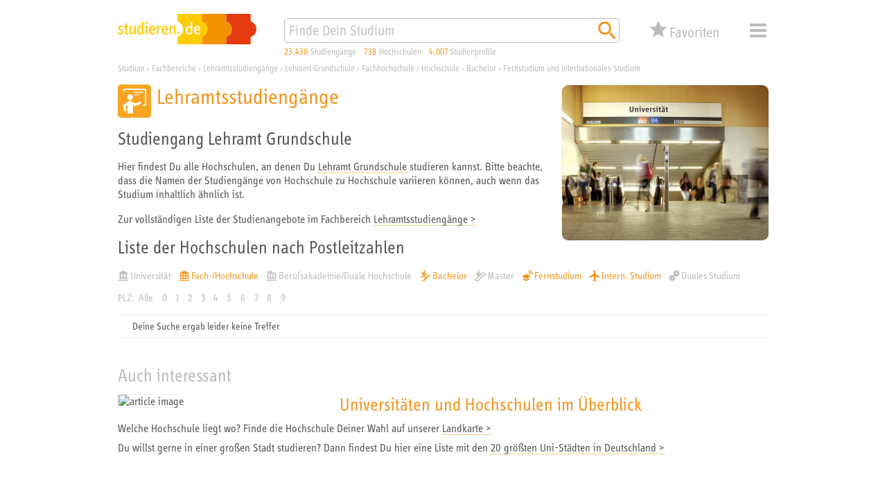

--- FILE ---
content_type: text/html; charset=utf-8
request_url: https://studieren.de/lehramt-grundschule.hochschulliste.t-0.c-41170.group-5.filter-72.html
body_size: 8884
content:
<!DOCTYPE html>
<html lang="de" xmlns="http://www.w3.org/1999/xhtml" xmlns:og="http://ogp.me/ns#" prefix="og: http://ogp.me/ns#">
<head>

<meta charset="utf-8">
<!-- 
	This website is powered by TYPO3 - inspiring people to share!
	TYPO3 is a free open source Content Management Framework initially created by Kasper Skaarhoj and licensed under GNU/GPL.
	TYPO3 is copyright 1998-2019 of Kasper Skaarhoj. Extensions are copyright of their respective owners.
	Information and contribution at https://typo3.org/
-->


<link rel="shortcut icon" href="https://studieren.de/favicon.ico" type="image/vnd.microsoft.icon">

<meta name="generator" content="TYPO3 CMS">
<meta name="viewport" content="width=device-width, initial-scale=1, shrink-to-fit=no">
<meta name="author" content="xStudy SE">
<meta name="copyright" content="xStudy SE">
<meta name="publisher" content="xStudy SE">
<meta name="referrer" content="no-referrer-when-downgrade">
<meta name="robots" content="index,follow">
<meta name="revisit-after" content="1 day">
<meta http-equiv="expires" content="0">
<meta http-equiv="cache-control" content="no-cache,no-store,max-age=0">
<meta http-equiv="pragma" content="no-cache">
<meta name="language" content="de">
<meta http-equiv="content-language" content="de">
<meta name="apple-mobile-web-app-capable" content="yes">
<meta name="apple-mobile-web-app-status-bar-style" content="black-translucent">


<link rel="stylesheet" type="text/css" href="https://studieren.de/typo3temp/assets/compressed/merged-3a2d9ce3a12abadae451699c54196360-5024f5705d5f422b332eb22e8fe29382.css?1758184431" media="all">



<script src="https://studieren.de/typo3conf/ext/search_core/Resources/Public/JavaScript/Libs/jquery-3.4.1.min.js?1571220088" type="text/javascript"></script>
<script src="https://studieren.de/typo3conf/ext/search_core/Resources/Public/JavaScript/Libs/jquery.bez.min.js?1524648704" type="text/javascript"></script>
<script src="https://studieren.de/typo3conf/ext/search_core/Resources/Public/JavaScript/Libs/jquery.slimscroll.min.js?1484123872" type="text/javascript"></script>
<script src="https://studieren.de/typo3conf/ext/search_core/Resources/Public/JavaScript/Libs/jquery.scrollintoview.min.js?1311814162" type="text/javascript"></script>
<script src="https://studieren.de/typo3temp/assets/compressed/slick-6b9b16eda626d99b43f75d119b7a32ca.js?1758184172" type="text/javascript"></script>
<script src="https://studieren.de/typo3temp/assets/compressed/jquery.topbar-b847b39525486e0952d85b023faf6d83.js?1758184172" type="text/javascript"></script>
<script src="https://studieren.de/typo3temp/assets/compressed/core-de08ebc7b8fe36745463d4e239678ffd.js?1758184172" type="text/javascript"></script>
<script src="https://studieren.de/typo3temp/assets/compressed/maps-7d14ec2f9cea1ae570d141fc2a9d7270.js?1758184172" type="text/javascript"></script>
<script src="https://studieren.de/typo3temp/assets/compressed/core-c6b5d9cf0ae8d9b107f1fa31435d85aa.js?1758184172" type="text/javascript"></script>
<script src="https://studieren.de/typo3temp/assets/compressed/widget-4dbbe17a8a22a6094848c68d5cbf333f.js?1758184172" type="text/javascript"></script>
<script src="https://studieren.de/typo3temp/assets/compressed/sliders-524acf162b5b2b130ead23628fb8cac2.js?1758184172" type="text/javascript"></script>
<script src="https://studieren.de/typo3temp/assets/compressed/autosuggest-b86b35f7a348226abf6c148f806c9268.js?1758184172" type="text/javascript"></script>
<script src="https://studieren.de/typo3temp/assets/compressed/widget-0782e2bcf3b7bb23962459a064630807.js?1758184172" type="text/javascript"></script>




<title>Lehramt Grundschule studieren – Liste der Unis und Hochschulen</title><meta name="keywords" content="Universität, Fachhochschule, Hochschule, Berufsakademie, Duale Hochschule, Kunsthochschule, Akademie der Bildenden Künste"><meta name="description" content="Du interessierst Dich für den Studiengang Lehramt Grundschule? Hier findest Du alle Hochschulen, die diesen Studiengang in Deutschland anbieten."><link rel="apple-touch-icon" href="https://studieren.de/fileadmin/studieren/images/application_icon_studieren.png"/><link rel="manifest" href="https://studieren.de/manifest/manifest.json" /><link rel="canonical" href="https://studieren.de/lehramt-grundschule.hochschulliste.t-0.c-41170.html"><meta property="og:type" content="website" /><meta property="og:title" content="Lehramt Grundschule studieren – Liste der Unis und Hochschulen"><meta property="og:url" content="https://studieren.de/lehramt-grundschule.hochschulliste.t-0.c-41170.html"><meta property="og:image" content="https://studieren.de/fileadmin/studieren/images/ogp/studieren_v5.jpg"><link rel="preload" as="font" href="https://studieren.de/typo3conf/ext/search_core/Resources/Public/Fonts/5560332/70509f43-bcee-44d2-b61b-f6c2a10982b7.woff2" type="font/woff2" crossorigin="anonymous">
<link rel="preload" as="font" href="https://studieren.de/typo3conf/ext/search_core/Resources/Public/Fonts/5560332/e8b8f4ed-a81a-4dfb-ad0b-e842c8b2834f.woff" type="font/woff" crossorigin="anonymous">
<link rel="preload" as="font" href="https://studieren.de/typo3conf/ext/search_core/Resources/Public/Fonts/5559111/9a9e7c17-4d4a-43f9-bf79-36404cb158f4.woff2" type="font/woff2" crossorigin="anonymous">
<link rel="preload" as="font" href="https://studieren.de/typo3conf/ext/search_core/Resources/Public/Fonts/5559111/4dbb9d29-6d18-4da9-a0fa-e92972dfdb24.woff" type="font/woff" crossorigin="anonymous">
<link rel="preload" as="font" href="https://studieren.de/typo3conf/ext/search_core/Resources/Public/Fonts/5561753/189496f8-4502-4032-8651-cc1b39a8e01d.woff2" type="font/woff2" crossorigin="anonymous">
<link rel="preload" as="font" href="https://studieren.de/typo3conf/ext/search_core/Resources/Public/Fonts/5561753/3afaf0a9-cd89-492a-a83c-82410a8e0944.woff" type="font/woff" crossorigin="anonymous"><script>(function(factory){'use strict';window.xStudy=window.xStudy||{};factory(jQuery,window.xStudy,window.xStudy);}(function($,_,__){'use strict';_.GoogleMaps.Loader.libraryUrl='https://maps.googleapis.com/maps/api/js?key=AIzaSyD1l-wFr3KXMj2d0-EcqzbiJpxAkuxvgEw';$(document).ready(function(){_.sliders=new _.Sliders('section.content-tile-box-container','div.content-tile-box-glider-container','button.content-tile-box-nav-prev-arrow','button.content-tile-box-nav-next-arrow','div.content-tile-box.with-preview-video',[{breakpoint:940,top:90},{breakpoint:620,top:90},{breakpoint:300,top:117}]);});}));</script>
<script>(function(factory){'use strict';window.xStudy=window.xStudy||{};window.xStudy.Favorites=window.xStudy.Favorites||{};factory(jQuery,window.xStudy,window.xStudy.Favorites);}(function($,_,__){'use strict';$(window).on('load',function(){_.Locale.set({"dialog.button.ok":"OK","dialog.button.cancel":"Abbrechen","dialog.button.delete":"L\u00f6schen","dialog.button.close":"Schlie\u00dfen","dialog.button.send":"E-Mail senden","dialog.notepad.save":"Favoriten speichern","dialog.type.email":"Bitte gib Deine E-Mail Adresse ein um die Favoriten zu speichern.","dialog.gdpr.acknowledgment.text":"<strong>Datenschutzrechtliche Einwilligungserkl\u00e4rung<\/strong><br\/><span>Ich willige ein, dass mich die xStudy SE per E-Mail kontaktieren darf, um mir den Zugriff auf meine Favoriten zu erm\u00f6glichen. Dar\u00fcberhinaus gebe ich der xStudy SE die Erlaubnis die Studienangebote, die ich mir gemerkt habe, zu speichern und in anonymisierter Form, zur Ermittlung von statistischer Kennwerte zu verwenden. Meine Daten werden ausschlie\u00dflich zu diesem Zweck genutzt. Eine Weitergabe von personenbezogenen Daten an Dritte erfolgt nicht. Ich kann die Einwilligung jederzeit per E-Mail an <a href=\"mailto:support@studieren.de\">support@studieren.de<\/a> oder per Brief an xStudy SE, Prannerstra\u00dfe 7, 80333 M\u00fcnchen widerrufen.<\/span>","dialog.gdpr.acknowledgment.error":"Wir ben\u00f6tigen Deine datenschutzrechtliche Einwilligung.","dialog.subscribe.newsletter":"F\u00fcr Newsletter anmelden","dialog.type.captcha.code":"Bitte gib den Code zur Best\u00e4tigung ein:","dialog.notepad.save.success":"Favoriten wurden gespeichert","dialog.notepad.save.success.info":"<p>Deine Favoriten wurde erfolgreich gespeichert und an folgende E-Mail Adresse verschickt: <strong><a href=\"mailto:{#email}\">{#email}<\/a><\/strong><\/p>\n<p>Du kannst Deine Favoriten \u00fcber den in der E-Mail angegebenen Link wieder abrufen und weiter bearbeiten.<\/p>\n<p><strong>Achtung:<\/strong> Deine E-Mail Adresse wird 3 Monate nach Deinem letzten Abruf oder Deiner letzten Bearbeitung automatisch gel\u00f6scht. Danach k\u00f6nnen Deine Favoriten nicht mehr aufgerufen werden.<\/p>","dialog.notepad.ticketExists":"Favoriten existiert bereits","dialog.notepad.ticketExists.info":"<p>F\u00fcr die angegebene E-Mail Adresse existiert bereits Favoriten. Soll Dir ein Link per E-Mail gesendet werden, um diesen zu \u00f6ffnen und weiter zu bearbeiten?<\/p>\n<p><strong>Achtung:<\/strong> Wenn Du die gespeicherten Favoriten \u00f6ffnest, geht Deine aktuelle Auswahl verloren.<\/p>","dialog.notepad.ticketExists.success":"E-Mail wurde versendet","dialog.notepad.ticketExists.success.info":"<p>Die E-Mail mit dem Link auf Deine Favoriten wurde erfolgreich versendet.<\/p>\n<p>Bitte schlie\u00dfe dieses Browserfenster und \u00f6ffne den Link aus der E-Mail um Deine Favoriten zu laden.<\/p>","dialog.notepad.save.fail":"Favoriten wurde nicht gespeichert","dialog.notepad.save.fail.info":"<p>Deine Favoriten konnte auf Grund eines Fehlers nicht gespeichert werden.<\/p>","dialog.notepad.delete.title":"Favoriten l\u00f6schen","dialog.notepad.delete.info":"<p>Sollen die Favoriten wirklich komplett gel\u00f6scht werden?<\/p>","dialog.notepad.delete.done.title":"Favoriten gel\u00f6scht","dialog.notepad.delete.done.info":"<p>Deine Favoriten wurde erfolgreich gel\u00f6scht.<\/p>","dialog.notepad.delete.fail.title":"Favoriten konnte nicht gel\u00f6scht werden","dialog.notepad.delete.fail.info":"<p>Deine Favoriten konnte aus unbekanntn Gr\u00fcnden nicht gel\u00f6scht werden.<\/p>\n<p>Bitte kontaktiere uns, damit wir Dir helfen und den Fehler beheben k\u00f6nnen.<\/p>","dialog.error.title":"Fehler","dialog.error.email.empty":"Bitte im Feld f\u00fcr die E-Mail eine korrekte Adresse angeben.","map.control.reset":"Ansicht zur\u00fccksetzen"});_.favoritesWidget=new __.Widget({profileDetails:3307,programDetails:3306,reference:3317,configuration:3291,address:227,ticket:817});_.favoritesDetails=new __.Details({display:false,listDetailsUrl:'https://studieren.de/hochschulliste.560.html'});});}));</script>
<script>(function(factory){'use strict';window.xStudy=window.xStudy||{};factory(jQuery,window.xStudy,window.xStudy.xStudy);}(function($,_,__){'use strict';$(document).ready(function(){$('div.page > div.page-default-header').topBar();_.widgetSearch=new _.Search.Widget($('form[name="search"]'));_.autoSuggest=new _.AutoSuggest($('#searchString'),{className:'autoSuggest fixed',minChars:2,timeout:0,delay:0,offsety:-5,positionTo:$('#searchStringContainer'),positionFixed:true,width:'match'});});}));</script>


</head>
<body>

<div class="page">
	
	<div class="page-default-header">
		<div class="page-default-header-inner">
			<div class="page-default-header-grid">
				<div class="page-default-header-logo"><a href="https://studieren.de/" target="_top" title="studieren.de"><img src="https://studieren.de/typo3conf/ext/search_core/Resources/Public/Images/Logos/studieren-de-studium.svg" width="300" height="66" alt="studieren.de Logo: Finde Dein Studium!" /></a></div>

				<div class="page-default-header-search">
					<form id="searchStringContainer" class="page-default-header-search-input-container" name="search" action="https://studieren.de/suche.0.html" method="get">
						<div class="page-default-header-search-fieldset">
							<input id="searchString" name="search" type="text" value="" placeholder="Finde Dein Studium" />
							<button name="search-start" type="submit" value="go" title="Suchen">
								<span class="xsi xsi-s32 xsi-orange xsi-magnifier"></span>
							</button>
						</div>
					</form>
				</div>

				<div class="page-default-header-counters page-header-counters">
					<a class="page-header-counters-entry courses" href="https://studieren.de/suche.0.html"><span class="numbers">23.430</span> <span class="label">Studiengänge</span></a>
					<a class="page-header-counters-entry universities" href="https://studieren.de/suche.0.html?lt=university"><span class="numbers">738</span> <span class="label">Hochschulen</span></a>
					<a class="page-header-counters-entry courseprofiles" href="https://studieren.de/suche.0.html?sw=studienprofile"><span class="numbers">4.007</span> <span class="label">Studienprofile</span></a>
				</div>

				<div class="page-default-header-favorites">
					<button type="button" class="favorites-button" name="favorites" type="button" value="false" title="Deine Favoriten">
	<div class="grid">
		<span class="icon">
			<span class="counter" style="display:none;"><em>0</em></span>
		</span>
		<span class="label">Favoriten</span>
	</div>
</button>

				</div>

				<div class="page-default-header-navigation">
					<button id="page-header-navigation-button" class="xsi xsi-s32 xsi-grey-light xsi-menue" type="button">Menü</button>
					
	<nav id="page-header-navigation-layer" style="display: none; visibility: hidden;">
		<div class="page-header-navigation-layer-content">
			<div class="page-header-navigation-layer-content-links">
				<div class="page-header-navigation-layer-content-link"><ul><li><a href="https://studieren.de/suche.0.html" title="Suchmaschine">Suchmaschine</a></li><li><a href="https://studieren.de/fachbereiche.0.html" title="Fachbereiche">Fachbereiche</a></li><li><a href="https://studieren.de/studiengangsliste.0.html" title="Studiengänge">Studiengänge</a></li><li><a href="https://studieren.de/hochschulliste.0.html" title="Universitäten und Hochschulen">Universitäten und Hochschulen</a></li><li><a href="https://studieren.de/thessaai.0.html" title="Interessentest">Interessentest</a></li><li><a href="https://studieren.de/studienberatung.0.html" title="Studienberatung">Studienberatung</a></li><li><a href="https://studieren.de/berufsberatung.0.html" title="Beruf und Karriere">Beruf und Karriere</a></li><li><a href="https://studieren.de/studium-veranstaltungen.0.html" title="Terminkalender">Terminkalender</a></li><li><a href="https://studieren.de/hochschule-service.0.html" title="Service für Hochschulen">Service für Hochschulen</a></li></ul></div>
			</div>
			<div id="page-header-navigation-layer-content-close" class="page-header-navigation-layer-content-close xsi xsi-grey-light xsi-close-button"></div>
		</div>
	</nav>

				</div>
			</div>
		</div>
	</div>

	<div class="page-header-clearer">&nbsp;</div>


	
	

<div class="page-path" itemscope itemtype="http://schema.org/BreadcrumbList"><span itemprop="itemListElement" itemscope itemtype="http://schema.org/ListItem"><a itemprop="item" href="https://studieren.de/" title="Studium"><span itemprop="name">Studium</span></a><meta itemprop="url" content="https://studieren.de/"/><meta itemprop="position" content="1"/></span><span> › </span><span itemprop="itemListElement" itemscope itemtype="http://schema.org/ListItem"><a itemprop="item" href="https://studieren.de/fachbereiche.0.html" title="Fachbereiche"><span itemprop="name">Fachbereiche</span></a><meta itemprop="url" content="https://studieren.de/fachbereiche.0.html"/><meta itemprop="position" content="2"/></span><span> › </span><span itemprop="itemListElement" itemscope itemtype="http://schema.org/ListItem"><a itemprop="item" href="https://studieren.de/lehramtsstudiengaenge.fachbereiche.t-0.f-80.html" title="Lehramtsstudiengänge"><span itemprop="name">Lehramtsstudiengänge</span></a><meta itemprop="url" content="https://studieren.de/lehramtsstudiengaenge.fachbereiche.t-0.f-80.html"/><meta itemprop="position" content="3"/></span><span> › </span><span itemprop="itemListElement" itemscope itemtype="http://schema.org/ListItem"><a itemprop="item" href="https://studieren.de/lehramt-grundschule.hochschulliste.t-0.c-41170.html" title="Lehramt Grundschule"><span itemprop="name">Lehramt Grundschule</span></a><meta itemprop="url" content="https://studieren.de/lehramt-grundschule.hochschulliste.t-0.c-41170.html"/><meta itemprop="position" content="4"/></span><span> › </span><span itemprop="itemListElement" itemscope itemtype="http://schema.org/ListItem"><a itemprop="item" href="https://studieren.de/lehramt-grundschule.hochschulliste.t-0.c-41170.filter-2.html" title="Fachhochschule / Hochschule"><span itemprop="name">Fachhochschule / Hochschule</span></a><meta itemprop="url" content="https://studieren.de/lehramt-grundschule.hochschulliste.t-0.c-41170.filter-2.html"/><meta itemprop="position" content="5"/></span><span> › </span><span itemprop="itemListElement" itemscope itemtype="http://schema.org/ListItem"><a itemprop="item" href="https://studieren.de/lehramt-grundschule.hochschulliste.t-0.c-41170.filter-10.html" title="Bachelor"><span itemprop="name">Bachelor</span></a><meta itemprop="url" content="https://studieren.de/lehramt-grundschule.hochschulliste.t-0.c-41170.filter-10.html"/><meta itemprop="position" content="6"/></span><span> › </span><span itemprop="itemListElement" itemscope itemtype="http://schema.org/ListItem"><a itemprop="item" href="https://studieren.de/lehramt-grundschule.hochschulliste.t-0.c-41170.filter-60.html" title="Fernstudium und Internationales Studium"><span itemprop="name">Fernstudium und Internationales Studium</span></a><meta itemprop="url" content="https://studieren.de/lehramt-grundschule.hochschulliste.t-0.c-41170.filter-60.html"/><meta itemprop="position" content="7"/></span></div>





	<div class="page-body">
		
	
<div id="c14724" class="page-body-section"><article class="text-with-picture no-clear-after-text picture-align-right"><div class="text-with-picture-sidebox"><div class="text-with-picture-sidebox-image show-border"><img src="https://studieren.de/fileadmin/_processed_/4/2/csm_freie-studienplaetze-universitaet-2_web-72dpi_1eef4fdb3e.jpg" width="600" height="450"   alt="" ></div></div></article></div>


<div id="c14280" class="page-body-section">

<header><h1 class="faculty-header"><span class="faculty-header-symbol xs-faculty-80-bg xsi xsi-white xsi-faculty-10-lehramt"></span><span class="faculty-header-titles"><span class="faculty-header-titles-science">Lehramtsstudiengänge</span></span></h1></header><h2>Studiengang Lehramt Grundschule</h2><p>Hier findest Du alle Hochschulen, an denen Du <a href="https://studieren.de/suche.0.html?sw=%22Lehramt%20Grundschule%22">Lehramt Grundschule</a> studieren kannst. Bitte beachte, dass die Namen der Studiengänge von Hochschule zu Hochschule variieren können, auch wenn das Studium inhaltlich ähnlich ist.</p><p>Zur vollständigen Liste der Studienangebote im Fachbereich <a href="https://studieren.de/lehramtsstudiengaenge.fachbereiche.t-0.f-80.html">Lehramtsstudiengänge &gt;</a></p><h2>Liste der Hochschulen nach Postleitzahlen</h2><div class="page-course-listing-filter"><div class="page-course-listing-filter-link"><a href="https://studieren.de/lehramt-grundschule.hochschulliste.t-0.c-41170.group-5.filter-73.html" title="Universität"><span class="xsi-university-type-university">Universität</span></a></div><div class="page-course-listing-filter-link"><a class="checked" href="https://studieren.de/lehramt-grundschule.hochschulliste.t-0.c-41170.group-5.filter-70.html" title="Fach-/Hochschule"><span class="xsi-university-type-uoas">Fach-/Hochschule</span></a></div><div class="page-course-listing-filter-link"><a href="https://studieren.de/lehramt-grundschule.hochschulliste.t-0.c-41170.group-5.filter-76.html" title="Berufsakademie/Duale Hochschule"><span class="xsi-university-type-uoce">Berufsakademie/Duale Hochschule</span></a></div><div class="page-course-listing-filter-link"><a class="checked" href="https://studieren.de/lehramt-grundschule.hochschulliste.t-0.c-41170.group-5.filter-62.html" title="Bachelor"><span class="xsi-degree-bachelor">Bachelor</span></a></div><div class="page-course-listing-filter-link"><a href="https://studieren.de/lehramt-grundschule.hochschulliste.t-0.c-41170.group-5.filter-7A.html" title="Master"><span class="xsi-degree-master">Master</span></a></div><div class="page-course-listing-filter-link"><a class="checked" href="https://studieren.de/lehramt-grundschule.hochschulliste.t-0.c-41170.group-5.filter-52.html" title="Fernstudium"><span class="xsi-course-type-distance">Fernstudium</span></a></div><div class="page-course-listing-filter-link"><a class="checked" href="https://studieren.de/lehramt-grundschule.hochschulliste.t-0.c-41170.group-5.filter-32.html" title="Intern. Studium"><span class="xsi-course-type-international">Intern. Studium</span></a></div><div class="page-course-listing-filter-link"><a href="https://studieren.de/lehramt-grundschule.hochschulliste.t-0.c-41170.group-5.filter-1072.html" title="Duales Studium"><span class="xsi-course-type-dual-system">Duales Studium</span></a></div></div><div class="page-course-listing-filter-letter"><span>PLZ:</span><a href="https://studieren.de/lehramt-grundschule.hochschulliste.t-0.c-41170.filter-72.html">Alle</a><a href="https://studieren.de/lehramt-grundschule.hochschulliste.t-0.c-41170.filter-72.html">0</a><a href="https://studieren.de/lehramt-grundschule.hochschulliste.t-0.c-41170.group-1.filter-72.html">1</a><a href="https://studieren.de/lehramt-grundschule.hochschulliste.t-0.c-41170.group-2.filter-72.html">2</a><a href="https://studieren.de/lehramt-grundschule.hochschulliste.t-0.c-41170.group-3.filter-72.html">3</a><a href="https://studieren.de/lehramt-grundschule.hochschulliste.t-0.c-41170.group-4.filter-72.html">4</a><a href="https://studieren.de/lehramt-grundschule.hochschulliste.t-0.c-41170.group-5.filter-72.html">5</a><a href="https://studieren.de/lehramt-grundschule.hochschulliste.t-0.c-41170.group-6.filter-72.html">6</a><a href="https://studieren.de/lehramt-grundschule.hochschulliste.t-0.c-41170.group-7.filter-72.html">7</a><a href="https://studieren.de/lehramt-grundschule.hochschulliste.t-0.c-41170.group-8.filter-72.html">8</a><a href="https://studieren.de/lehramt-grundschule.hochschulliste.t-0.c-41170.group-9.filter-72.html">9</a></div><div class="page-course-listing"><div class="page-course-listing-entry no-result-slim"><div class="symbol"></div><div class="captions upper"><div class="secondary-headline">Deine Suche ergab leider keine Treffer</div></div></div></div>


</div>


<div id="c19030" class="page-body-section"></div>


<div id="c19031" class="page-body-section"></div>


<div id="c16860" class="page-body-section"><header><span>Auch interessant</span></header><div class="page-body-section-content"><article class="interesting-article"><div class="interesting-article-picture"><a href="https://studieren.de/landkarte-unis-deutschland.0.html"><img alt="article image" src="https://studieren.de/fileadmin/user_upload/landkarte-600x400-2.png" width="600" height="400" title="Universitäten und Hochschulen im Überblick" /></a></div><div class="interesting-article-header"><h2><a href="https://studieren.de/landkarte-unis-deutschland.0.html">Universitäten und Hochschulen im Überblick</a></h2></div><div class="interesting-article-content"><p><p>Welche Hochschule liegt wo? Finde die Hochschule Deiner Wahl auf unserer <a href="https://studieren.de/landkarte-unis-deutschland.0.html">Landkarte &gt;</a></p><p>Du willst gerne in einer großen Stadt studieren? Dann findest Du hier eine Liste mit den <a href="https://studieren.de/landkarte-unis-deutschland.0.html">20 größten Uni-Städten in Deutschland &gt;</a></p></p></div></article></div></div>



	</div>

	<div class="page-footer">
	<div class="page-footer-lower">
		<div class="page-footer-shortcuts"><span class="page-footer-shortcuts-item"><a href="https://studieren.de/kurzportraet.0.html">Unternehmen</a></span><span class="page-footer-shortcuts-item"><a href="https://studieren.de/hochschule-service.0.html">Mediadaten</a></span><span class="page-footer-shortcuts-item"><a href="https://studieren.de/xstudy-de.0.html">Impressum</a></span><span class="page-footer-shortcuts-item"><a href="https://studieren.de/datenschutzerklaerung.0.html">Datenschutz</a></span></div><div class="page-footer-darkmode"><span class="xsi-inline xsi-s16 xsi-grey-light xsi-dark-mode"><a href="https://studieren.de/lehramt-grundschule.hochschulliste.t-0.c-41170.group-5.filter-72.html?darkmode=on">&nbsp;Dark Mode</a></span></div><div class="page-footer-copyright"><span class="page-footer-copyright-date">
					1997-2025
				</span><span class="page-footer-copyright-name">
					studieren.de © xStudy SE
				</span></div>
	</div>
</div>


	<section class="favorites-details-box" id="favoritesDetailsBox" style="display:none;">
	<div class="loading" id="favoritesDetailsLoading" style="display:none;"></div>

	<div class="content">
		<article>
			<header class="xs-faculty-0-bg display-button-save">
				<div class="caption">Deine Favoriten</div>
				<div class="button-save"><button class="button-save" name="favorites:box:action" type="button" value="favorites:save" title="Favoriten speichern">Favoriten speichern</button></div>
				<div class="button-close"><button class="button-close" name="favorites:box:action" type="button" value="favorites:close" title="Schließen">Schließen</button></div>
			</header>

			<div class="map-canvas" id="favoritesMapCanvas"></div>
		</article>

		<div class="selector-buttons" id="favoritesDetailsSelector">
			<button type="button" class="selector active" name="favorites:box:action" value="tab:course">
				<span class="numbers">0</span>
				<span class="label">Favoriten</span>
			</button>
			<button type="button" class="selector" name="favorites:box:action" value="tab:university">
				<span class="numbers">0</span>
				<span class="label">Studienorte</span>
			</button>
			<button type="button" class="selector favourDisplay" name="favorites:box:action" value="tab:favorite">
				<span class="numbers">0</span>
				<span class="label">Prioritäten</span>
				<div id="favoritesDetailsBoxFavoriteFavourDisplay" class="favourDisplay v0">
					<span class="stars"></span>
				</div>
			</button>
		</div>

		<div class="courses" id="favoritesRecordListing">
		</div>
	
		<div class="welcome-message" id="favoritesWelcomeMessage">
			
			<h1>Speichere Deine Lieblingsstudiengänge in der Favoritenliste</h1>
<p>Bei über 650 Hochschulstandorten und mehr als 20.000 Studienangeboten allein in Deutschland verliert man leicht den Überblick. Mit den studieren.de-Favoriten ist es vorbei mit dem Notizenchaos. Du kannst Deine Studienwahl bequem organisieren und behältst genau die Studienangebote und Hochschulen im Blick, die Dich interessieren.</p>
<h2>Und so geht’s:</h2>
<p>Sammle einfach Deine Favoriten, indem Du das Stern-Symbol (<img src="https://studieren.de/typo3conf/ext/search_core/Resources/Public/Icons/Pages/orange/xs_web_icon_star_01.svg" style="width:18px;height:18px;vertical-align:text-bottom;" alt="" />) anklickst; Du findest es bei jedem Studiengang. Deine Auswahl siehst Du, wenn Du am oberen Seitenrand auf „Favoriten“ klickst.</p>
<p>Sichere Deine Auswahl ab, indem Du in der Übersicht Deiner gemerkten Studiengänge auf das Download-Symbol (<img src="https://studieren.de/typo3conf/ext/search_core/Resources/Public/Icons/Pages/orange/xs_web_icon_file-download_01.svg" style="width:18px;height:18px;vertical-align:text-bottom;" alt="" />) klickst. Dann bekommst Du per Mail einen Link, über den Du Deine Favoriten wieder abrufen und weiter bearbeiten kannst. Sobald Du Deine Favoriten einmal gespeichert hast, werden alle Änderungen, die Du vornimmst, automatisch übernommen. Deine Favoriten bleiben weiterhin über den Link in der Mail abrufbar.</p>
<p><strong>Wichtig:</strong> Deine Favoriten werden 3 Monate nach Deinem letzten Abruf oder Deiner letzten Bearbeitung automatisch gelöscht.</p>
			
		</div>

		<footer class="">
			<div class="email-address" id="favoritesEmailAddress"></div>
			<div class="button-clear"><button class="button-clear" name="favorites:box:action" type="button" value="favorites:clear">Favoriten und E-Mail Adresse löschen</button></div>
		</footer>
	</div>
</section>


</div>





</body>
</html>

--- FILE ---
content_type: text/css
request_url: https://studieren.de/typo3temp/assets/compressed/merged-3a2d9ce3a12abadae451699c54196360-5024f5705d5f422b332eb22e8fe29382.css?1758184431
body_size: 36028
content:
@font-face{font-family:"Info Display";src:url('../../../typo3conf/ext/search_core/Resources/Public/Fonts/5560332/70509f43-bcee-44d2-b61b-f6c2a10982b7.woff2') format("woff2"),url('../../../typo3conf/ext/search_core/Resources/Public/Fonts/5560332/e8b8f4ed-a81a-4dfb-ad0b-e842c8b2834f.woff') format("woff");font-display:swap;}@font-face{font-family:"Info Display";src:url('../../../typo3conf/ext/search_core/Resources/Public/Fonts/5559111/9a9e7c17-4d4a-43f9-bf79-36404cb158f4.woff2') format("woff2"),url('../../../typo3conf/ext/search_core/Resources/Public/Fonts/5559111/4dbb9d29-6d18-4da9-a0fa-e92972dfdb24.woff') format("woff");font-weight:bold;font-display:swap;}@font-face{font-family:"Info Display";src:url('../../../typo3conf/ext/search_core/Resources/Public/Fonts/5561753/189496f8-4502-4032-8651-cc1b39a8e01d.woff2') format("woff2"),url('../../../typo3conf/ext/search_core/Resources/Public/Fonts/5561753/3afaf0a9-cd89-492a-a83c-82410a8e0944.woff') format("woff");font-style:italic;font-display:swap;}*{box-sizing:border-box;}html,body{font-family:"Info Display","Arial","Helvetica",sans-serif;color:#555;-ms-text-size-adjust:none;-moz-text-size-adjust:none;-o-text-size-adjust:none;-webkit-text-size-adjust:none;text-size-adjust:none;}body{position:relative;background-color:#fff;margin:0;}div.ie-message{position:fixed;left:0;top:0;right:0;bottom:0;z-index:100000;background-color:rgba(0,0,0,.75);}div.ie-message div.content{position:fixed;left:50%;top:30px;width:300px;height:400px;margin-left:-150px;border:solid 1px #eee;border-radius:10px;background-color:#fff;padding:1rem;overflow:auto;}div.ie-message div.header{font-family:"Info Display","Arial","Helvetica",sans-serif;font-weight:normal;font-size:1.9rem;color:#f1951c;margin-bottom:1rem;}div.ie-message div.footer{margin-top:1rem;}button,input,select,option,textarea,button,output{font-family:"Info Display","Arial","Helvetica",sans-serif;font-size:1rem;color:#555;}input:focus,select:focus,textarea:focus,button:focus{outline:none;}p{line-height:1.25em;}blockquote{margin:0;margin-left:2em;}div.page-body-section input[type="text"],div.page-body-section input[type="email"],div.page-body-section input[type="tel"],div.page-body-section input[type="number"],div.page-body-section input[type="file"],div.page-body-section input[type="date"],div.page-body-section input[type="time"],div.page-body-section select,div.page-body-section textarea{padding:4px 0 4px 6px;background-color:#fff;border:solid 1px #eee;border-radius:6px;color:#555;}div.page-body-section input[type="text"],div.page-body-section input[type="email"],div.page-body-section input[type="tel"],div.page-body-section select,div.page-body-section textarea{min-width:300px;}.no-scroll{overflow:hidden;}.text-orange{color:rgb(241,149,28);}.text-orange-bg{background-color:rgb(241,149,28);}.text-orange-bg-brighter{background-color:rgb(245,180,96);}.text-orange-bg-darker{background-color:rgb(168,104,19);}.text-yellow{color:rgb(252,208,45);}.text-yellow-bg{background-color:rgb(252,208,45);}.text-yellow-bg-brighter{background-color:rgb(252,222,108);}.text-yellow-bg-darker{background-color:rgb(176,145,31);}.indent{margin-left:2em;}.text-switch .text-switch-long{display:inline;}.text-switch .text-switch-spacer{display:none;}.text-switch .text-switch-short{display:none;}@media only screen and (max-width:619px){.text-switch .text-switch-long{display:none;}.text-switch .text-switch-short{display:inline;}}a{text-decoration:none;color:inherit;border-bottom:dotted 1px #f1951c;}a:hover{color:#f1951c;}a[href^=tel]{color:inherit;border-bottom:none;}a.no-border{border-bottom:none;}h1,h2,h3,h4,h5,h6{font-family:"Info Display","Arial","Helvetica",sans-serif;font-weight:normal;font-size:1rem;color:#555;margin:.4em 0;}h1{font-size:1.9rem;color:rgb(241,149,28);}h2{font-size:1.6rem;}h3,h4,h5,h6{font-size:1.3rem;}h2.text-orange,h3.text-orange{color:rgb(241,149,28);}@media only screen and (max-width:619px){h1,h2,h3{font-size:1.3rem;}h4,h5,h6{font-size:1rem;}}.faculty-header{display:grid;grid-template-columns:48px auto;grid-template-rows:auto;grid-column-gap:.5rem;grid-row-gap:.5rem;grid-template-areas:"faculty-header-symbol faculty-header-science";}.faculty-header > span{display:block;}.faculty-header > span.faculty-header-symbol{width:48px;height:48px;border-radius:5px;}@media only screen and (max-width:619px){.faculty-header{grid-template-columns:32px auto;}.faculty-header > span.faculty-header-symbol{width:32px;height:32px;}}div.page{position:relative;width:940px;margin-left:auto;margin-right:auto;}div.page form{margin:0;}@media only screen and (max-width:939px){div.page{width:620px;}}@media only screen and (max-width:619px){div.page{width:300px;}}div.page div.page-default-header{height:90px;background-color:#fff;z-index:999;}div.page div.page-default-header div.page-default-header-inner{position:relative;width:940px;height:90px;margin-left:auto;margin-right:auto;padding:20px 0 20px 0;}div.page div.page-default-header.sticky{position:fixed;left:0;top:0;right:0;height:90px;padding:0;}div.page div.page-default-header.sticky + div{margin-top:90px;}div.page div.page-default-header div.page-default-header-grid{position:relative;display:grid;grid-template-columns:min-content auto min-content min-content;grid-template-rows:auto;grid-column-gap:40px;grid-row-gap:0;grid-template-areas:"page-default-header-logo page-default-header-search page-default-header-favorites page-default-header-navigation"
		". page-default-header-counters page-default-header-counters page-default-header-counters";}div.page div.page-default-header div.page-default-header-logo{grid-area:page-default-header-logo;align-self:center;width:200px;}div.page div.page-default-header div.page-default-header-logo a{color:inherit;border-bottom:none;}div.page div.page-default-header div.page-default-header-logo img{width:100%;height:auto;}div.page div.page-default-header div.page-default-header-search{grid-area:page-default-header-search;align-self:center;}div.page div.page-default-header div.page-default-header-search form{margin:0;padding:0;}div.page div.page-default-header div.page-default-header-search form.page-default-header-search-input-container{width:100%;}div.page div.page-default-header div.page-default-header-search form.page-default-header-search-input-container div.page-default-header-search-fieldset{display:grid;grid-template-columns:auto min-content;grid-template-rows:auto;grid-template-areas:"search-input search-button";align-items:center;border:solid 1px #bbb;border-radius:6px;background-color:#fff;padding:0;margin:0;}div.page div.page-default-header div.page-default-header-search form.page-default-header-search-input-container div.page-default-header-search-fieldset input{grid-area:search-input;font-size:1.3rem;border:none;color:#888;padding:4px 0 4px 6px;background-color:transparent;min-width:100px;}div.page div.page-default-header div.page-default-header-search form.page-default-header-search-input-container div.page-default-header-search-fieldset input::-webkit-input-placeholder{color:#888;opacity:.5;}div.page div.page-default-header div.page-default-header-search form.page-default-header-search-input-container div.page-default-header-search-fieldset input::-moz-placeholder{color:#888;opacity:.5;}div.page div.page-default-header div.page-default-header-search form.page-default-header-search-input-container div.page-default-header-search-fieldset input::-ms-placeholder{color:#888;opacity:.5;}div.page div.page-default-header div.page-default-header-search form.page-default-header-search-input-container div.page-default-header-search-fieldset input::placeholder{color:#888;opacity:.5;}div.page div.page-default-header div.page-default-header-search form.page-default-header-search-input-container div.page-default-header-search-fieldset button{grid-area:search-button;display:block;padding:0;margin:0;width:34px;height:34px;background-color:transparent;border:none;cursor:pointer;}div.page div.page-default-header div.page-default-header-search form.page-default-header-search-input-container div.page-default-header-search-fieldset button span.xsi{width:34px;height:34px;}div.page div.page-default-header div.page-default-header-counters{grid-area:page-default-header-counters;}div.page div.page-default-header div.page-default-header-favorites{grid-area:page-default-header-favorites;align-self:center;}div.page div.page-default-header div.page-default-header-navigation{grid-area:page-default-header-navigation;align-self:center;width:32px;}div.page div.page-default-header div.page-default-header-navigation > button{border:none;background-color:transparent;padding:0;margin:0;cursor:pointer;}@media only screen and (max-width:939px){div.page div.page-default-header div.page-default-header-inner{width:620px;}div.page div.page-default-header div.page-default-header-grid{grid-column-gap:20px;}}@media only screen and (max-width:619px){div.page div.page-default-header{height:117px;}div.page div.page-default-header div.page-default-header-inner{width:300px;height:117px;padding:10px 0 10px 0;}div.page div.page-default-header.sticky{height:117px;}div.page div.page-default-header.sticky + div{margin-top:117px;}div.page div.page-default-header div.page-default-header-grid{grid-row-gap:3px;grid-template-areas:"page-default-header-logo . page-default-header-favorites page-default-header-navigation"
			"page-default-header-search page-default-header-search page-default-header-search page-default-header-search"
			"page-default-header-counters page-default-header-counters page-default-header-counters page-default-header-counters";}div.page div.page-default-header div.page-default-header-logo{width:150px;}div.page div.page-default-header div.page-default-header-search form{margin-top:4px;}}div.page div.page-home-header{position:relative;height:90px;background-color:#fff;z-index:999;}div.page div.page-home-header div.page-home-header-inner{position:relative;width:940px;height:90px;margin-left:auto;margin-right:auto;padding:20px 0 20px 0;}div.page div.page-home-header.sticky{position:fixed;left:0;top:0;right:0;height:90px;padding:0;}div.page div.page-home-header.sticky + div{margin-top:90px;}div.page div.page-home-header div.page-home-header-grid{position:relative;display:grid;grid-template-columns:min-content auto min-content min-content;grid-template-rows:auto;grid-column-gap:40px;grid-row-gap:0;grid-template-areas:"page-home-header-logo . page-home-header-shortcuts page-home-header-navigation";}div.page div.page-home-header.complex-elements div.page-home-header-grid{grid-template-areas:"page-home-header-logo page-home-header-search page-home-header-favorites page-home-header-navigation"
		". page-home-header-counters page-home-header-counters page-home-header-counters";}div.page div.page-home-header div.page-home-header-logo{grid-area:page-home-header-logo;align-self:center;width:200px;}div.page div.page-home-header div.page-home-header-logo a{color:inherit;border-bottom:none;}div.page div.page-home-header div.page-home-header-logo img{width:100%;height:auto;}div.page div.page-home-header div.page-home-header-search{grid-area:page-home-header-search;align-self:center;display:none;}div.page div.page-home-header.complex-elements div.page-home-header-search{display:block;}div.page div.page-home-header div.page-home-header-search form.page-home-header-search-input-container{width:100%;}div.page div.page-home-header div.page-home-header-search form.page-home-header-search-input-container div.page-home-header-search-fieldset{display:grid;grid-template-columns:auto min-content;grid-template-rows:auto;grid-template-areas:"search-input search-button";align-items:center;border:solid 1px #bbb;border-radius:6px;background-color:#fff;padding:0;margin:0;}div.page div.page-home-header div.page-home-header-search form.page-home-header-search-input-container div.page-home-header-search-fieldset input{grid-area:search-input;font-size:1.3rem;border:none;color:#888;padding:4px 0 4px 6px;background-color:transparent;min-width:100px;}div.page div.page-home-header div.page-home-header-search form.page-home-header-search-input-container div.page-home-header-search-fieldset input::-webkit-input-placeholder{color:#888;opacity:.5;}div.page div.page-home-header div.page-home-header-search form.page-home-header-search-input-container div.page-home-header-search-fieldset input::-moz-placeholder{color:#888;opacity:.5;}div.page div.page-home-header div.page-home-header-search form.page-home-header-search-input-container div.page-home-header-search-fieldset input::-ms-placeholder{color:#888;opacity:.5;}div.page div.page-home-header div.page-home-header-search form.page-home-header-search-input-container div.page-home-header-search-fieldset input::placeholder{color:#888;opacity:.5;}div.page div.page-home-header div.page-home-header-search form.page-home-header-search-input-container div.page-home-header-search-fieldset button{grid-area:search-button;display:block;padding:0;margin:0;width:34px;height:34px;background-color:transparent;border:none;cursor:pointer;}div.page div.page-home-header div.page-home-header-search form.page-home-header-search-input-container div.page-home-header-search-fieldset button span.xsi{width:34px;height:34px;}div.page div.page-home-header div.page-home-header-counters{grid-area:page-home-header-counters;display:none;}div.page div.page-home-header.complex-elements div.page-home-header-counters{display:block;}div.page div.page-home-header div.page-home-header-shortcuts{grid-area:page-home-header-shortcuts;align-self:center;white-space:nowrap;font-size:.8rem;}div.page div.page-home-header.complex-elements div.page-home-header-shortcuts{display:none;}div.page div.page-home-header div.page-home-header-shortcuts span.page-home-header-shortcuts-item a{color:#bbb;border-bottom:none;}div.page div.page-home-header div.page-home-header-favorites{grid-area:page-home-header-favorites;align-self:center;display:none;}div.page div.page-home-header.complex-elements div.page-home-header-favorites{display:block;}div.page div.page-home-header div.page-home-header-navigation{grid-area:page-home-header-navigation;align-self:center;width:32px;}div.page div.page-home-header div.page-home-header-navigation > button{border:none;background-color:transparent;padding:0;margin:0;cursor:pointer;}@media only screen and (max-width:939px){div.page div.page-home-header div.page-home-header-inner{width:620px;}div.page div.page-home-header div.page-home-header-grid{grid-template-columns:min-content auto min-content;grid-template-rows:auto;grid-column-gap:20px;grid-template-areas:"page-home-header-logo . page-home-header-navigation";}div.page div.page-home-header div.page-home-header-search{display:none;}div.page div.page-home-header div.page-home-header-inner{width:620px;}div.page div.page-home-header div.page-home-header-grid{grid-template-columns:min-content auto min-content min-content;grid-template-rows:auto;grid-column-gap:20px;grid-template-areas:"page-home-header-logo page-home-header-search page-home-header-favorites page-home-header-navigation"
			". page-home-header-counters page-home-header-counters page-home-header-counters";}div.page div.page-home-header.complex-elements div.page-home-header-search{display:block;}div.page div.page-home-header div.page-home-header-shortcuts{display:none;}}@media only screen and (max-width:619px){div.page div.page-home-header{height:52px;}div.page div.page-home-header div.page-home-header-inner{width:300px;height:52px;padding:10px 0 10px 0;}div.page div.page-home-header.sticky{height:52px;}div.page div.page-home-header.sticky + div{margin-top:52px;}div.page div.page-home-header div.page-home-header-grid{grid-template-columns:min-content auto min-content min-content;grid-row-gap:0;grid-template-areas:"page-home-header-logo . page-home-header-favorites page-home-header-navigation";}div.page div.page-home-header div.page-home-header-logo{width:150px;}div.page div.page-home-header div.page-home-header-search{display:none;}div.page div.page-home-header.complex-elements{height:117px;}div.page div.page-home-header.complex-elements div.page-home-header-inner{height:117px;}div.page div.page-home-header.sticky.complex-elements{height:117px;}div.page div.page-home-header.complex-elements div.page-home-header-grid{grid-template-columns:min-content auto min-content min-content;grid-row-gap:3px;grid-template-areas:"page-home-header-logo . page-home-header-favorites page-home-header-navigation"
			"page-home-header-search page-home-header-search page-home-header-search page-home-header-search"
			"page-home-header-counters page-home-header-counters page-home-header-counters page-home-header-counters";}div.page div.page-home-header.complex-elements div.page-home-header-search{display:block;}div.page div.page-home-header.complex-elements div.page-home-header-search form{margin-top:4px;}div.page div.page-home-header div.page-home-header-shortcuts{display:none;}}div.page div.page-search-header{height:85px;background-color:#fff;z-index:999;}div.page div.page-search-header div.page-search-header-inner{position:relative;width:940px;height:85px;margin-left:auto;margin-right:auto;padding:20px 0 20px 0;}div.page div.page-search-header.sticky{position:fixed;left:0;top:0;right:0;padding:0;}div.page div.page-search-header.sticky + div{margin-top:85px;}div.page div.page-search-header div.page-search-header-grid{position:relative;display:grid;grid-template-columns:min-content auto min-content min-content;grid-template-rows:auto;grid-column-gap:40px;grid-row-gap:10px;grid-template-areas:"page-search-header-logo page-search-header-search page-search-header-favorites page-search-header-navigation";}div.page div.page-search-header div.page-search-header-logo{grid-area:page-search-header-logo;align-self:center;width:200px;}div.page div.page-search-header div.page-search-header-logo a{color:inherit;border-bottom:none;}div.page div.page-search-header div.page-search-header-logo img{width:100%;height:auto;}div.page div.page-search-header div.page-search-header-search{grid-area:page-search-header-search;align-self:center;}div.page div.page-search-header div.page-search-header-search form{margin:0;padding:0;}div.page div.page-search-header div.page-search-header-search div.page-search-header-search-input-container{width:100%;}div.page div.page-search-header div.page-search-header-search div.page-search-header-search-input-container div.page-search-header-search-fieldset{display:grid;grid-template-columns:auto min-content;grid-template-rows:auto;grid-template-areas:"search-input search-button";align-items:center;border:solid 1px #bbb;border-radius:6px;background-color:#fff;padding:0;margin:0;}div.page div.page-search-header div.page-search-header-search div.page-search-header-search-input-container div.page-search-header-search-fieldset input{grid-area:search-input;font-size:1.3rem;border:none;color:#888;padding:4px 0 4px 6px;background-color:transparent;min-width:100px;}div.page div.page-search-header div.page-search-header-search div.page-search-header-search-input-container div.page-search-header-search-fieldset input::-webkit-input-placeholder{color:#888;opacity:.5;}div.page div.page-search-header div.page-search-header-search div.page-search-header-search-input-container div.page-search-header-search-fieldset input::-moz-placeholder{color:#888;opacity:.5;}div.page div.page-search-header div.page-search-header-search div.page-search-header-search-input-container div.page-search-header-search-fieldset input::-ms-placeholder{color:#888;opacity:.5;}div.page div.page-search-header div.page-search-header-search div.page-search-header-search-input-container div.page-search-header-search-fieldset input::placeholder{color:#888;opacity:.5;}div.page div.page-search-header div.page-search-header-search div.page-search-header-search-input-container div.page-search-header-search-fieldset button{grid-area:search-button;display:block;padding:0;margin:0;width:34px;height:34px;background-color:transparent;border:none;cursor:pointer;}div.page div.page-search-header div.page-search-header-search div.page-search-header-search-input-container div.page-search-header-search-fieldset button span.xsi{width:34px;height:34px;}div.page div.page-search-header div.page-search-header-favorites{grid-area:page-search-header-favorites;align-self:center;}div.page div.page-search-header div.page-search-header-navigation{grid-area:page-search-header-navigation;align-self:center;width:32px;}div.page div.page-search-header div.page-search-header-navigation > button{border:none;background-color:transparent;padding:0;margin:0;cursor:pointer;}div.page div.page-search-header div.page-search-filter{visibility:hidden;position:absolute;left:-15px;top:65px;right:-15px;background-color:#fff;margin:0;padding:20px 15px;}div.page div.page-search-header.show-search-filter div.search-filter-hidden.page-search-filter{visibility:hidden;}div.page div.page-search-header.show-search-filter div.search-filter-visible.page-search-filter{visibility:visible;}div.page div.page-search-header div.page-search-filter div.page-search-filter-word{display:inline-block;width:auto;padding-right:17px;background:url('../../../typo3conf/ext/search_core/Resources/Public/Icons/Pages/grey_light/xs_web_icon_delete_01.svg') right 2px no-repeat;background-size:16px 16px;margin-right:.5rem;cursor:pointer;color:#f1951c;}div.page div.page-search-header div.page-search-filter div.page-search-loading{top:0;height:18px;}@media only screen and (max-width:939px){div.page div.page-search-header div.page-search-header-inner{width:620px;}div.page div.page-search-header div.page-search-header-grid{grid-column-gap:20px;}}@media only screen and (max-width:619px){div.page div.page-search-header{height:104px;}div.page div.page-search-header div.page-search-header-inner{width:300px;height:99px;padding:10px 0;}div.page div.page-search-header.sticky{height:99px;}div.page div.page-search-header.sticky + div{margin-top:99px;}div.page div.page-search-header div.page-search-header-grid{grid-template-columns:min-content auto min-content min-content;grid-row-gap:7px;grid-template-areas:"page-search-header-logo . page-search-header-favorites page-search-header-navigation"
			"page-search-header-search page-search-header-search page-search-header-search page-search-header-search";}div.page div.page-search-header div.page-search-header-logo{width:150px;}div.page div.page-search-header div.page-search-filter{top:92px;padding:7px 15px 10px 15px;}div.page div.page-search-header div.page-search-filter div.page-search-loading{top:2px;width:40px;height:15px;}div.page div.page-search-header div.page-search-filter div.page-search-loading svg{width:40px;height:15px;}}div.page div.page-master-search-header{height:85px;background-color:#fff;z-index:999;}div.page div.page-master-search-header div.page-search-header-inner{position:relative;width:940px;height:85px;margin-left:auto;margin-right:auto;padding:20px 0 20px 0;}div.page div.page-master-search-header.sticky{position:fixed;left:0;top:0;right:0;padding:0;}div.page div.page-master-search-header.sticky + div{margin-top:85px;}div.page div.page-master-search-header div.page-search-header-grid{position:relative;display:grid;grid-template-columns:min-content auto min-content min-content;grid-template-rows:auto;grid-column-gap:40px;grid-row-gap:10px;grid-template-areas:"page-master-search-header-logo . page-master-search-header-favorites page-master-search-header-navigation";}div.page div.page-master-search-header.show-master-search-title div.page-search-header-grid{grid-template-areas:"page-master-search-header-logo page-master-search-header-title page-master-search-header-favorites page-master-search-header-navigation";}div.page div.page-master-search-header div.page-search-header-logo{grid-area:page-master-search-header-logo;align-self:center;width:200px;}div.page div.page-master-search-header div.page-search-header-logo a{color:inherit;border-bottom:none;}div.page div.page-master-search-header div.page-search-header-logo img{width:100%;height:auto;}div.page div.page-master-search-header div.page-search-header-title{grid-area:page-master-search-header-title;align-self:center;display:none;}div.page div.page-master-search-header div.page-search-header-title h1{margin:0;}div.page div.page-master-search-header.show-master-search-title div.page-search-header-title{display:block;}div.page div.page-master-search-header div.page-search-header-favorites{grid-area:page-master-search-header-favorites;align-self:center;}div.page div.page-master-search-header div.page-search-header-navigation{grid-area:page-master-search-header-navigation;align-self:center;width:32px;}div.page div.page-master-search-header div.page-search-header-navigation > button{border:none;background-color:transparent;padding:0;margin:0;cursor:pointer;}div.page div.page-master-search-header div.page-search-filter{visibility:hidden;position:absolute;left:-15px;top:65px;right:-15px;background-color:#fff;margin:0;padding:20px 15px;}div.page div.page-master-search-header.show-search-filter div.search-filter-hidden.page-search-filter{visibility:hidden;}div.page div.page-master-search-header.show-search-filter div.search-filter-visible.page-search-filter{visibility:visible;}div.page div.page-master-search-header div.page-search-filter div.page-search-filter-word{display:inline-block;width:auto;padding-right:17px;background:url('../../../typo3conf/ext/search_core/Resources/Public/Icons/Pages/grey_light/xs_web_icon_delete_01.svg') right 2px no-repeat;background-size:16px 16px;margin-right:.5rem;cursor:pointer;color:#f1951c;}div.page div.page-master-search-header div.page-search-filter div.page-search-loading{top:0;height:18px;}@media only screen and (max-width:939px){div.page div.page-master-search-header div.page-search-header-inner{width:620px;}div.page div.page-master-search-header div.page-search-header-grid{grid-column-gap:20px;}}@media only screen and (max-width:619px){div.page div.page-master-search-header{height:99px;}div.page div.page-master-search-header div.page-search-header-inner{width:300px;height:99px;padding:10px 0;}div.page div.page-master-search-header.sticky{height:99px;}div.page div.page-master-search-header.sticky + div{margin-top:99px;}div.page div.page-master-search-header div.page-search-header-grid{grid-template-columns:min-content auto min-content min-content;grid-row-gap:7px;grid-template-areas:"page-master-search-header-logo . page-master-search-header-favorites page-master-search-header-navigation"
			"page-master-search-header-title page-master-search-header-title page-master-search-header-title page-master-search-header-title";}div.page div.page-master-search-header div.page-search-header-logo{width:150px;}div.page div.page-master-search-header div.page-search-filter{top:92px;padding:7px 15px 10px 15px;}div.page div.page-master-search-header div.page-search-filter div.page-search-loading{top:2px;width:40px;height:15px;}div.page div.page-master-search-header div.page-search-filter div.page-search-loading svg{width:40px;height:15px;}}button.favorites-button{border:none;background-color:transparent;margin:0;padding:0;cursor:pointer;width:auto;height:32px;}button.favorites-button div.grid{display:grid;grid-template-columns:32px auto;grid-template-rows:32px;grid-column-gap:0;align-items:end;position:relative;}button.favorites-button div.grid span.icon{display:block;position:relative;width:32px;height:32px;background-position:center;background-repeat:no-repeat;background-size:100% 100%;background-image:url('../../../typo3conf/ext/search_core/Resources/Public/Icons/Pages/grey_light/xs_web_icon_star_01.svg');}button.favorites-button[value="true"] div.grid span.icon{background-image:url('../../../typo3conf/ext/search_core/Resources/Public/Icons/Pages/yellow/xs_web_icon_star_01.svg');}button.favorites-button:hover div.grid span.icon{background-image:url('../../../typo3conf/ext/search_core/Resources/Public/Icons/Pages/yellow/xs_web_icon_star_01.svg');}button.favorites-button div.grid span.icon span.counter{position:absolute;left:22px;top:0;}button.favorites-button div.grid span.icon span.counter em{position:absolute;left:0;top:0;width:16px;height:16px;border-radius:100%;padding-top:2px;color:#fff;background-color:#e57434;font-size:.75rem;font-style:normal;line-height:.7rem;text-align:center;}button.favorites-button div.grid span.icon span.counter i{position:absolute;left:17px;top:0;padding-top:1px;color:#e57434;font-size:.85rem;font-style:normal;line-height:.8rem;}button.favorites-button div.grid span.label{font-size:1.3rem;color:#bbb;}button.favorites-button:hover div.grid span.label{color:#fcd02d;}button.favorites-trigger{border:none;background-color:transparent;background-image:url('../../../typo3conf/ext/search_core/Resources/Public/Icons/Pages/white/xs_web_icon_star_01.svg');margin:0;padding:0;cursor:pointer;width:32px;height:32px;}button.favorites-trigger.grey-light{background-image:url('../../../typo3conf/ext/search_core/Resources/Public/Icons/Pages/grey_light/xs_web_icon_star_01.svg');}button.favorites-trigger[value="true"],button.favorites-trigger:hover{background-image:url('../../../typo3conf/ext/search_core/Resources/Public/Icons/Pages/yellow/xs_web_icon_star_01.svg');}@media only screen and (max-width:939px){button.favorites-button div.grid{display:block;}button.favorites-button div.grid span.label{display:none;}}@media only screen and (max-width:619px){button.favorites-button div.grid{display:block;}button.favorites-button div.grid span.label{display:none;}}div.page-header-navigation-overlay{display:none;position:fixed;top:0;left:0;width:100%;height:100%;overflow-y:auto;background-color:rgba(0,0,0,0.75);z-index:999;}nav#page-header-navigation-layer{margin:1rem auto;width:940px;z-index:1000;padding:0;display:grid;grid-template-columns:300px 300px 300px;grid-template-rows:auto;grid-column-gap:20px;grid-template-areas:". . page-header-navigation-layer-content";}nav#page-header-navigation-layer div.page-header-navigation-layer-content{grid-area:page-header-navigation-layer-content;width:100%;background-color:#fff;border-radius:10px;box-shadow:0 0 5px 5px rgba(0,0,0,0.1);position:relative;}nav#page-header-navigation-layer div.page-header-navigation-layer-content a{color:inherit;}nav#page-header-navigation-layer div.page-header-navigation-layer-content div.page-header-navigation-layer-content-close{position:absolute;top:15px;right:13px;width:22px;height:22px;cursor:pointer;}nav#page-header-navigation-layer div.page-header-navigation-layer-content div.page-header-navigation-layer-content-links{padding:1rem;}nav#page-header-navigation-layer div.page-header-navigation-layer-content div.page-header-navigation-layer-content-links div.page-header-navigation-layer-content-link ul{list-style-type:none;margin:0;padding:0;}nav#page-header-navigation-layer div.page-header-navigation-layer-content div.page-header-navigation-layer-content-links div.page-header-navigation-layer-content-link ul li{padding:.5rem 0;font-size:1.3rem;}nav#page-header-navigation-layer div.page-header-navigation-layer-content div.page-header-navigation-layer-content-links div.page-header-navigation-layer-content-link ul li:first-child{padding-top:0;}nav#page-header-navigation-layer div.page-header-navigation-layer-content div.page-header-navigation-layer-content-links div.page-header-navigation-layer-content-link ul li:last-child{padding-bottom:0;}@media only screen and (max-width:939px){nav#page-header-navigation-layer{width:620px;grid-template-columns:300px 300px;grid-template-areas:". page-header-navigation-layer-content";}}@media only screen and (max-width:619px){nav#page-header-navigation-layer{width:300px;grid-template-columns:300px;grid-template-areas:"page-header-navigation-layer-content";}}div.page-home-header-banner{position:relative;width:940px;height:360px;overflow:hidden;border-radius:10px;position:relative;z-index:2;}div.page-home-header-banner div.page-home-header-banner-sticker{position:absolute;right:1.25rem;top:1rem;width:5rem;height:5rem;overflow:hidden;z-index:10;}div.page-home-header-banner div.page-home-header-banner-sticker img{display:block;width:100%;height:100%;}div.page-home-header-banner div.page-home-header-banner-image{width:940px;height:360px;overflow:hidden;}div.page-home-header-banner div.page-home-header-banner-image img{width:940px;height:360px;padding:0;margin:0;}div.page-home-header-banner form.page-home-header-banner-search{position:absolute;left:100px;top:40%;right:100px;margin:0;padding:0;display:grid;grid-template-columns:64px auto 64px;grid-column-gap:10px;align-items:center;}div.page-home-header-banner form.page-home-header-banner-search div.page-home-header-banner-search-input{background-color:rgba(0,0,0,.5);border:solid 1px rgba(255,255,255,.5);border-radius:10px;overflow:hidden;}div.page-home-header-banner form.page-home-header-banner-search div.page-home-header-banner-search-input input{width:100%;height:64px;padding:8px 10px;font-size:3rem;color:#fff;background-color:transparent;border:none;}div.page-home-header-banner form.page-home-header-banner-search div.page-home-header-banner-search-input input::-webkit-input-placeholder{color:#fff;opacity:.5;}div.page-home-header-banner form.page-home-header-banner-search div.page-home-header-banner-search-input input::-moz-placeholder{color:#fff;opacity:.5;}div.page-home-header-banner form.page-home-header-banner-search div.page-home-header-banner-search-input input::-ms-placeholder{color:#fff;opacity:.5;}div.page-home-header-banner form.page-home-header-banner-search div.page-home-header-banner-search-input input::placeholder{color:#fff;opacity:.5;}div.page-home-header-banner form.page-home-header-banner-search div.page-home-header-banner-search-button{height:64px;}div.page-home-header-banner form.page-home-header-banner-search div.page-home-header-banner-search-button button{border:none;background-color:transparent;padding:0;margin:0;cursor:pointer;width:64px;height:64px;}div.page-home-header-banner div.page-home-header-banner-faculties{position:absolute;left:0;bottom:0;right:0;overflow:auto;overflow-y:hidden;}div.page-home-header-banner div.page-home-header-banner-faculties div.page-home-header-banner-faculties-track{width:940px;display:grid;grid-template-columns:repeat(10,calc(940px / 10));justify-items:stretch;overflow:hidden;z-index:1;}div.page-home-header-banner div.page-home-header-banner-faculties div.page-home-header-banner-faculties-track a.page-home-header-banner-faculties-entry{display:block;border-bottom:none;text-align:center;padding:2px 2px 8px 2px;color:inherit;white-space:normal;}div.page-home-header-banner div.page-home-header-banner-faculties div.page-home-header-banner-faculties-track a.page-home-header-banner-faculties-entry span.page-home-header-banner-faculties-entry-icon{display:block;margin:auto;width:46px;height:46px;}div.page-home-header-banner div.page-home-header-banner-faculties div.page-home-header-banner-faculties-track a.page-home-header-banner-faculties-entry span.page-home-header-banner-faculties-entry-label{display:block;font-size:.8rem;color:#fff;}@media only screen and (max-width:939px){div.page-home-header-banner{width:620px;height:360px;}div.page-home-header-banner div.page-home-header-banner-sticker{display:none;}div.page-home-header-banner div.page-home-header-banner-image{width:620px;height:360px;}div.page-home-header-banner div.page-home-header-banner-image img{margin-left:50%;transform:translateX(-50%);}div.page-home-header-banner form.page-home-header-banner-search{grid-template-columns:56px auto 56px;grid-column-gap:5px;left:30px;right:30px;}div.page-home-header-banner form.page-home-header-banner-search div.page-home-header-banner-search-input{height:56px;}div.page-home-header-banner form.page-home-header-banner-search div.page-home-header-banner-search-input input{height:56px;font-size:2.4rem;padding:6px 8px;}div.page-home-header-banner form.page-home-header-banner-search div.page-home-header-banner-search-button{height:56px;}div.page-home-header-banner form.page-home-header-banner-search div.page-home-header-banner-search-button button{width:56px;height:56px;}}@media only screen and (max-width:619px){div.page-home-header-banner{width:300px;height:360px;}div.page-home-header-banner div.page-home-header-banner-sticker{display:none;}div.page-home-header-banner div.page-home-header-banner-image{width:300px;height:360px;}div.page-home-header-banner div.page-home-header-banner-image img{margin-left:50%;transform:translateX(-50%);}div.page-home-header-banner form.page-home-header-banner-search{grid-template-columns:auto 48px;grid-column-gap:0;left:5px;right:5px;background-color:rgba(0,0,0,.5);border:solid 1px rgba(255,255,255,.5);border-radius:10px;}div.page-home-header-banner form.page-home-header-banner-search div.page-home-header-banner-search-blank{display:none;}div.page-home-header-banner form.page-home-header-banner-search div.page-home-header-banner-search-input{background-color:transparent;border:none;border-radius:inherit;height:48px;}div.page-home-header-banner form.page-home-header-banner-search div.page-home-header-banner-search-input input{width:100%;height:48px;padding:4px 0 4px 6px;font-size:1.8rem;}div.page-home-header-banner form.page-home-header-banner-search div.page-home-header-banner-search-button{height:44px;}div.page-home-header-banner form.page-home-header-banner-search div.page-home-header-banner-search-button button{width:44px;height:44px;}div.page-home-header-banner div.page-home-header-banner-faculties div.page-home-header-banner-faculties-track{width:860px;grid-template-columns:repeat(10,calc(860px / 10));}}div.page div.page-home-content-counters{position:relative;margin:.4rem 0 .5rem 0;}div.page div.page-home-content-counters:after{content:'';display:block;clear:both;}div.page div.page-home-content-counters a.page-home-content-counters-entry{display:block;float:left;padding-right:.7rem;border-bottom:none;font-size:1.6rem;color:inherit;}div.page div.page-home-content-counters a.page-home-content-counters-entry span.numbers{color:#f1951c;font-size:1.9rem;letter-spacing:.03rem;}div.page div.page-home-content-counters a.page-home-content-counters-entry span.label{color:#bbb;}div.page div.page-home-content-counters button.favorites-button{position:absolute;right:0;top:-4px;}@media only screen and (min-width:940px){div.page div.page-home-content-counters button.favorites-button{height:38px;}div.page div.page-home-content-counters button.favorites-button div.grid{grid-template-columns:38px auto;grid-template-rows:38px;}div.page div.page-home-content-counters button.favorites-button div.grid{grid-template-columns:38px auto;}div.page div.page-home-content-counters button.favorites-button div.grid span.icon{width:38px;height:38px;}div.page div.page-home-content-counters button.favorites-button div.grid span.icon span.counter{left:26px;top:1px;}div.page div.page-home-content-counters button.favorites-button div.grid span.icon span.counter em{width:18px;height:18px;border-radius:100%;padding-top:2px;font-size:.85rem;line-height:.75rem;}div.page div.page-home-content-counters button.favorites-button div.grid span.icon span.counter i{position:absolute;left:18px;top:0;padding-top:1px;font-size:.95rem;line-height:.85rem;}div.page div.page-home-content-counters button.favorites-button div.grid span.label{font-size:1.6rem;}}@media only screen and (max-width:939px){div.page div.page-home-content-counters a.page-home-content-counters-entry{font-size:1.3rem;}div.page div.page-home-content-counters a.page-home-content-counters-entry span.numbers{font-size:1.6rem;}div.page div.page-home-content-counters button.favorites-button div.grid{display:grid;}div.page div.page-home-content-counters button.favorites-button div.grid span.label{display:inline;font-size:1.3rem;}}@media only screen and (max-width:619px){div.page div.page-home-content-counters a.page-home-content-counters-entry{font-size:1rem;}div.page div.page-home-content-counters a.page-home-content-counters-entry span.numbers{font-size:1.3rem;}div.page div.page-home-content-counters a.page-home-content-counters-entry.courseprofiles{display:none;}div.page div.page-home-content-counters button.favorites-button div.grid{display:block;}div.page div.page-home-content-counters button.favorites-button div.grid span.label{display:none;}}div.page div.page-header-counters{position:relative;}div.page div.page-header-counters:after{content:'';display:block;clear:both;}div.page div.page-header-counters a.page-header-counters-entry{display:block;float:left;padding-right:.7rem;border-bottom:none;font-size:.8rem;color:inherit;}div.page div.page-header-counters a.page-header-counters-entry span.numbers{color:#f1951c;font-size:.8rem;letter-spacing:.03rem;}div.page div.page-header-counters a.page-header-counters-entry span.label{color:#bbb;}@media only screen and (min-width:940px){}@media only screen and (max-width:619px){div.page div.page-header-counters a.page-header-counters-entry.courseprofiles{display:none;}}div.page-header-clearer{height:1px;font-size:1px;}div.page div.page-footer{position:relative;margin-top:7rem;padding:1rem 0;color:#888;}div.page div.page-footer.page-footer-home{border-top:solid 1px #eee;}div.page div.page-footer a{color:inherit;border-bottom:none;}div.page div.page-footer div.page-footer-sticker{position:absolute;right:10px;top:-64px;width:128px;height:128px;}div.page div.page-footer div.page-footer-sticker img{width:100%;height:100%;}div.page div.page-footer div.page-footer-upper{display:grid;grid-template-columns:1fr 2fr;grid-template-rows:auto;grid-column-gap:2rem;grid-row-gap:2rem;grid-template-areas:"page-footer-app     page-footer-partner"
		"page-footer-brands  page-footer-brands";padding:0 0 1rem 0;}div.page div.page-footer div.page-footer-lower{display:grid;grid-template-columns:auto;grid-template-rows:auto;grid-column-gap:100px;grid-row-gap:auto;grid-template-areas:"page-footer-shortcuts page-footer-darkmode page-footer-copyright";background-color:#eee;padding:1rem;}div.page div.page-footer div.page-footer-app{grid-area:page-footer-app;}div.page div.page-footer div.page-footer-app div.page-footer-app-label{margin-bottom:.5rem;}div.page div.page-footer div.page-footer-app div.page-footer-app-badges{display:grid;grid-template-columns:auto auto;grid-template-rows:auto;grid-column-gap:1rem;grid-row-gap:1rem;}div.page div.page-footer div.page-footer-app div.page-footer-app-badges div.page-footer-app-badges-badge{height:45px;}div.page div.page-footer div.page-footer-app div.page-footer-app-badges div.page-footer-app-badges-badge img{width:100%;height:45px;border:none;}div.page div.page-footer div.page-footer-brands{grid-area:page-footer-brands;}div.page div.page-footer div.page-footer-brands div.page-footer-brands-label{margin-bottom:.5rem;}div.page div.page-footer div.page-footer-brands div.page-footer-brands-items{display:grid;grid-template-columns:1fr 1fr 1fr 1fr 1fr 1fr;grid-template-rows:auto;grid-column-gap:3rem;grid-row-gap:1rem;align-items:center;}div.page div.page-footer div.page-footer-brands div.page-footer-brands-items div.page-footer-brands-items-item{max-width:200px;}div.page div.page-footer div.page-footer-brands div.page-footer-brands-items div.page-footer-brands-items-item img{width:100%;height:auto;border:none;}div.page div.page-footer div.page-footer-partner{grid-area:page-footer-partner;}div.page div.page-footer div.page-footer-partner div.page-footer-partner-label{margin-bottom:.5rem;}div.page div.page-footer div.page-footer-partner div.page-footer-partner-logos{display:flex;flex-wrap:wrap;gap:1rem 1rem;}div.page div.page-footer div.page-footer-partner div.page-footer-partner-logos div.page-footer-partner-logo{width:auto;height:45px;}div.page div.page-footer div.page-footer-partner div.page-footer-partner-logos div.page-footer-partner-logo img{width:auto;height:45px;border:none;}div.page div.page-footer div.page-footer-shortcuts{grid-area:page-footer-shortcuts;}div.page div.page-footer div.page-footer-shortcuts span.page-footer-shortcuts-item{display:inline-block;margin-right:.5rem;}div.page div.page-footer div.page-footer-shortcuts span.page-footer-shortcuts-item:last-child{margin-right:0;}div.page div.page-footer div.page-footer-darkmode{grid-area:page-footer-darkmode;}div.page div.page-footer div.page-footer-darkmode span{display:inline-block;white-space:nowrap;}div.page div.page-footer div.page-footer-copyright{grid-area:page-footer-copyright;text-align:right;}div.page div.page-footer div.page-footer-copyright span{display:inline-block;white-space:nowrap;}div.page div.page-footer div.page-footer-copyright span + span{margin-left:.5rem;}@media only screen and (max-width:939px){div.page div.page-footer div.page-footer-sticker{right:10px;top:-48px;width:96px;height:96px;}div.page div.page-footer div.page-footer-upper{grid-template-columns:1fr 1fr;}div.page div.page-footer div.page-footer-brands div.page-footer-brands-items{grid-template-columns:1fr 1fr 1fr;grid-column-gap:8rem;grid-row-gap:1rem;}div.page div.page-footer div.page-footer-lower{grid-template-columns:auto min-content auto;grid-template-rows:auto;grid-column-gap:20px;grid-row-gap:auto;grid-template-areas:"page-footer-shortcuts page-footer-darkmode page-footer-copyright";}}@media only screen and (max-width:619px){div.page div.page-footer div.page-footer-sticker{right:10px;top:-48px;width:96px;height:96px;}div.page div.page-footer div.page-footer-upper{grid-template-columns:1fr 1fr;grid-column-gap:0;grid-template-areas:"page-footer-app . "
			"page-footer-partner ."
			"page-footer-brands page-footer-brands";}div.page div.page-footer div.page-footer-app div.page-footer-app-badges{grid-template-columns:auto;grid-row-gap:.8rem;}div.page div.page-footer div.page-footer-app div.page-footer-app-badges div.page-footer-app-badges-badge{max-width:150px;height:auto;}div.page div.page-footer div.page-footer-app div.page-footer-app-badges div.page-footer-app-badges-badge img{width:100%;height:auto;}div.page div.page-footer div.page-footer-brands div.page-footer-brands-items{grid-template-columns:1fr 1fr;grid-column-gap:4rem;grid-row-gap:.8rem;}div.page div.page-footer div.page-footer-lower{grid-template-columns:auto;grid-template-rows:auto;grid-column-gap:auto;grid-row-gap:1rem;grid-template-areas:"page-footer-shortcuts"
			"page-footer-darkmode"
			"page-footer-copyright";}div.page div.page-footer div.page-footer-copyright{text-align:left;}}div.page div.page-path{margin:1rem 0;margin-top:0;font-size:.8rem;color:#bbb;}div.page div.page-path a,div.page div.page-path a:hover,div.page div.page-path a:active,div.page div.page-path a:visited{color:inherit;border-bottom:none;}div.page div.page-body > div.page-body-section{margin:1rem 0;}div.page div.page-body > div.page-body-section > header{position:relative;}div.page div.page-body > div.page-body-section > header > span{display:block;font-family:"Info Display","Arial","Helvetica",sans-serif;font-size:1.6rem;margin:1.5em 0 .5em 0;color:#bbb;}div.page div.page-body > div.page-body-section > header > span + span{margin-top:.5em;}div.page div.page-body > div.page-body-section > header > span.slim{margin-top:.75em;}div.page div.page-body > div.page-body-section > header > h1{margin:.5em 0 .5em 0;}div.page div.page-body > div.page-body-section > header > h2,div.page div.page-body > div.page-body-section > header > h3,div.page div.page-body > div.page-body-section > header > h4,div.page div.page-body > div.page-body-section > header > h5,div.page div.page-body > div.page-body-section > header > h6{margin:1.5em 0 .5em 0;}div.page div.page-body > div.page-body-section div.header-in-between > h2{margin:1.5em 0 .5em 0;}div.page div.page-body > div.page-body-section div.header-in-between > span{display:block;font-family:"Info Display","Arial","Helvetica",sans-serif;font-size:1.6rem;margin:1.5em 0 .5em 0;color:#bbb;}div.page div.page-body > div.page-body-section > div.page-body-section-content > *:first-child{margin-top:0;}div.page div.page-body > div.page-body-section > div.page-body-section-content > *:last-child{margin-bottom:0;}div.page div.page-body > div.page-body-section > header > nav.languages{position:absolute;right:0;bottom:0;color:#bbb;}div.page div.page-body > div.page-body-section > header > nav.languages > ul{list-style-type:none;margin:0;padding:0;}div.page div.page-body > div.page-body-section > header > nav.languages > ul:after{display:block;content:'';clear:left;}div.page div.page-body > div.page-body-section > header > nav.languages > ul > li{float:left;margin-left:.5rem;}@media only screen and (max-width:619px){div.page div.page-body > div.page-body-section > header > span{font-size:1.3rem;}}div.page div.page-body > div.page-body-section > div.page-body-section-content p.align-left{text-align:left;}div.page div.page-body > div.page-body-section > div.page-body-section-content p.align-right{text-align:right;}div.page div.page-body > div.page-body-section > div.page-body-section-content p.align-center{text-align:center;}div.page div.page-body > div.page-body-section > div.page-body-section-content p.align-justify{text-align:justify;}div.page div.page-body > div.page-body-section > div.page-body-section-content blockquote{margin:1rem;margin-right:0;}div.page div.page-body > div.page-body-section > div.page-body-section-content blockquote:before{content:'„';}div.page div.page-body > div.page-body-section > div.page-body-section-content blockquote:after{content:'“';}div.page div.page-body > div.page-body-section > div.page-body-section-content q:before{content:'„';}div.page div.page-body > div.page-body-section > div.page-body-section-content q:after{content:'“';}div.page div.page-body > div.page-body-section > div.page-body-section-content ul,div.page div.page-body > div.page-body-section > div.page-body-section-content ol{margin:.5rem 0 .5rem 1.5rem;padding:0;}div.page div.page-body > div.page-body-section > div.page-body-section-content ul{list-style-type:disc;}div.page div.page-body > div.page-body-section > div.page-body-section-content ul > li,div.page div.page-body > div.page-body-section > div.page-body-section-content ol > li{margin:0;padding:0;}div.page div.page-body > div.page-body-section > div.page-body-section-content ul > li > ul,div.page div.page-body > div.page-body-section > div.page-body-section-content ol > li > ol{margin:0 0 0 1.5rem;padding:0;}div.page div.page-body > div.page-body-section > div.page-body-section-content dl{margin:.5rem 0;}div.page div.page-body > div.page-body-section > div.page-body-section-content dl dt{margin:.3rem 0;}div.page div.page-body > div.page-body-section > div.page-body-section-content dl dd{margin:.3rem 0 .3rem 2rem;}div.page div.page-body > div.page-body-section > div.page-body-section-content .table-scrollable{width:100%;overflow-y:auto;}div.page div.page-body > div.page-body-section > div.page-body-section-content table{width:100%;min-width:450px;border-collapse:collapse;border-spacing:0;overflow:hidden;}div.page div.page-body > div.page-body-section > div.page-body-section-content table tr th,div.page div.page-body > div.page-body-section > div.page-body-section-content table tr td{padding:.2rem .8rem;vertical-align:top;}div.page div.page-body > div.page-body-section > div.page-body-section-content table tr th.right,div.page div.page-body > div.page-body-section > div.page-body-section-content table tr td.right{text-align:right;}div.page div.page-body > div.page-body-section > div.page-body-section-content table tr th.no-wrap,div.page div.page-body > div.page-body-section > div.page-body-section-content table tr td.no-wrap{white-space:nowrap;}div.page div.page-body > div.page-body-section > div.page-body-section-content table tfoot tr th,div.page div.page-body > div.page-body-section > div.page-body-section-content table tfoot tr td{font-style:italic;}div.page div.page-body > div.page-body-section > div.page-body-section-content table tr th{text-align:left;}div.page div.page-body > div.page-body-section > div.page-body-section-content table tr th:first-child,div.page div.page-body > div.page-body-section > div.page-body-section-content table tr td:first-child{padding-left:0;}div.page div.page-body > div.page-body-section > div.page-body-section-content table tr th:last-child,div.page div.page-body > div.page-body-section > div.page-body-section-content table tr td:last-child{padding-right:0;}div.page div.page-body > div.page-body-section > div.page-body-section-content table thead{border-bottom:solid 1px #555;}div.page div.page-body > div.page-body-section > div.page-body-section-content table tfoot{border-top:solid 1px #555;}div.page div.page-body > div.page-body-section > div.page-body-section-content details > summary{position:relative;margin:.4em 0;padding-left:1.2em;cursor:pointer;list-style-type:none;font-size:1.3rem;color:#555;outline:none;}div.page div.page-body > div.page-body-section > div.page-body-section-content details > summary::-webkit-details-marker{display:none;}div.page div.page-body > div.page-body-section > div.page-body-section-content details > summary:before{content:'';display:block;position:absolute;left:0;top:0;width:1em;height:1em;background-image:url('../../../typo3conf/ext/search_core/Resources/Public/Icons/Pages/grey_dark/ic-chevron-right.svg');background-position:center;background-repeat:no-repeat;background-size:1em 1em;}div.page div.page-body > div.page-body-section > div.page-body-section-content details[open] > summary:before{background-image:url('../../../typo3conf/ext/search_core/Resources/Public/Icons/Pages/grey_dark/ic-expand-more.svg');}div.page div.page-body > div.page-body-section > div.page-body-section-content div.university-map-canvas{grid-area:location-map;position:relative;width:100%;min-height:266px;}div.page div.page-body > div.page-body-section > div.page-body-section-content div.university-map-canvas > div.permissions{position:absolute;left:0;top:0;width:100%;height:266px;background-image:url('../../../typo3conf/ext/search_core/Resources/Public/Images/FavoritesMapBackground.jpg');background-position:center top;background-repeat:no-repeat;background-size:940px 330px;}div.page div.page-body > div.page-body-section > div.page-body-section-content div.university-map-canvas > div.permissions > div.inner{position:absolute;left:0;top:0;width:100%;height:266px;background-color:rgba(255,255,255,.7);}div.page div.page-body > div.page-body-section > div.page-body-section-content div.university-map-canvas > div.permissions > div.inner > div{position:relative;font-size:1rem;color:#555;}div.page div.page-body > div.page-body-section > div.page-body-section-content div.university-map-canvas > div.permissions > div.inner > div.description{padding:4rem 1rem 0 1rem;text-align:center;}div.page div.page-body > div.page-body-section > div.page-body-section-content div.university-map-canvas > div.permissions > div.inner > div.button{padding:1rem 1rem 0 1rem;text-align:center;}div.page div.page-body > div.page-body-section > div.page-body-section-content div.university-map-canvas > div.permissions > div.inner > div.button button{display:inline-block;margin:0;padding:.5rem .5rem .5rem 1.8rem;background-color:#f1951c;background-image:url('../../../typo3conf/ext/search_core/Resources/Public/Icons/Pages/white/xs_web_icon_location_01.svg');background-position:.3rem center;background-repeat:no-repeat;background-size:1.3rem 1.3rem;border:none;border-radius:5px;font-size:1rem;color:#fff;cursor:pointer;}div.page div.page-body > div.page-body-section > div.page-body-section-content div.university-map-canvas > div.permissions > div.inner > div.link-policies{padding:1rem 1rem 0 1rem;text-align:center;}div.page div.page-body > div.page-body-section > form.contact-formular{max-width:620px;}div.page div.page-body > div.page-body-section > form.contact-formular p.error-message{color:#f1951c;}div.page div.page-body > div.page-body-section > form.contact-formular div.input-field{margin-bottom:.4rem;}div.page div.page-body > div.page-body-section > form.contact-formular div.input-field input[type="text"],div.page div.page-body > div.page-body-section > form.contact-formular div.input-field input[type="email"],div.page div.page-body > div.page-body-section > form.contact-formular div.input-field input[type="tel"],div.page div.page-body > div.page-body-section > form.contact-formular div.input-field textarea,div.page div.page-body > div.page-body-section > form.contact-formular div.input-field select{width:100%;}div.page div.page-body > div.page-body-section > form.contact-formular div.input-field label.required{font-weight:bold;}div.page div.page-body > div.page-body-section > form.contact-formular div.input-field button{display:inline-block;margin:0;margin-left:5px;padding:.5rem .5rem .5rem .5rem;min-width:100px;background-color:#f1951c;border:none;border-radius:5px;font-size:1rem;color:#fff;cursor:pointer;}div.page div.page-body > div.page-body-section > form.contact-formular div.input-field button:first-child{margin-left:0;}div.page div.page-body > div.page-body-section > form.contact-formular div.checkbox-field{position:relative;padding:.3rem;border:solid 1px #eee;border-radius:6px;margin-bottom:.4rem;}div.page div.page-body > div.page-body-section > form.contact-formular div.checkbox-field div.checkbox-field-left{display:block;position:absolute;left:.3rem;top:.3rem;}div.page div.page-body > div.page-body-section > form.contact-formular div.checkbox-field label{display:block;width:100%;font-size:.8rem;padding-left:1.5rem;}div.page div.page-body > div.page-body-section > form.contact-formular div.captcha{width:150px;padding:0;border:solid 1px #eee;border-radius:6px;margin-top:1rem;margin-bottom:1rem;overflow:hidden;}div.page div.page-body > div.page-body-section > form.contact-formular div.captcha div.image{border-bottom:solid 1px #eee;}div.page div.page-body > div.page-body-section > form.contact-formular div.captcha div.input input{min-width:150px;width:150px;border:none;}@media only screen and (max-width:939px){div.page div.page-body > div.page-body-section > form.contact-formular{max-width:300px;}}@media only screen and (max-width:619px){div.page div.page-body > div.page-body-section > form.contact-formular{max-width:300px;}}div.page div.page-body > div.page-body-section > form.mail-subscribe-formular{max-width:620px;}div.page div.page-body > div.page-body-section > form.mail-subscribe-formular p.error-message{color:#f1951c;}div.page div.page-body > div.page-body-section > form.mail-subscribe-formular div.input-field{margin-bottom:.4rem;}div.page div.page-body > div.page-body-section > form.mail-subscribe-formular div.input-field input[type="text"],div.page div.page-body > div.page-body-section > form.mail-subscribe-formular div.input-field input[type="email"],div.page div.page-body > div.page-body-section > form.mail-subscribe-formular div.input-field input[type="tel"],div.page div.page-body > div.page-body-section > form.mail-subscribe-formular div.input-field textarea{width:100%;}div.page div.page-body > div.page-body-section > form.mail-subscribe-formular div.input-field label.required{font-weight:bold;}div.page div.page-body > div.page-body-section > form.mail-subscribe-formular div.input-field button{display:inline-block;margin:0;margin-left:5px;padding:.5rem .5rem .5rem .5rem;min-width:100px;background-color:#f1951c;border:none;border-radius:5px;font-size:1rem;color:#fff;cursor:pointer;}div.page div.page-body > div.page-body-section > form.mail-subscribe-formular div.input-field button:first-child{margin-left:0;}div.page div.page-body > div.page-body-section > form.mail-subscribe-formular div.checkbox-field{position:relative;padding:.3rem;border:solid 1px #eee;border-radius:6px;margin-bottom:.4rem;}div.page div.page-body > div.page-body-section > form.mail-subscribe-formular div.checkbox-field div.checkbox-field-left{display:block;position:absolute;left:.3rem;top:.3rem;}div.page div.page-body > div.page-body-section > form.mail-subscribe-formular div.checkbox-field label{display:block;width:100%;font-size:.8rem;padding-left:1.5rem;}div.page div.page-body > div.page-body-section > form.mail-subscribe-formular div.captcha{width:150px;padding:0;border:solid 1px #eee;border-radius:6px;margin-top:1rem;margin-bottom:1rem;overflow:hidden;}div.page div.page-body > div.page-body-section > form.mail-subscribe-formular div.captcha div.image{border-bottom:solid 1px #eee;}div.page div.page-body > div.page-body-section > form.mail-subscribe-formular div.captcha div.input input{min-width:150px;width:150px;border:none;}div.page div.page-body > div.page-body-section > div.tx-ascourseguidance-pi1-questionview{max-width:620px;}div.page div.page-body > div.page-body-section > div.tx-ascourseguidance-pi1-questionview p.error-message{color:#f1951c;}div.page div.page-body > div.page-body-section > div.tx-ascourseguidance-pi1-questionview div.input-field{margin-bottom:.4rem;}div.page div.page-body > div.page-body-section > div.tx-ascourseguidance-pi1-questionview div.input-field input[type="text"],div.page div.page-body > div.page-body-section > div.tx-ascourseguidance-pi1-questionview div.input-field input[type="email"],div.page div.page-body > div.page-body-section > div.tx-ascourseguidance-pi1-questionview div.input-field input[type="tel"],div.page div.page-body > div.page-body-section > div.tx-ascourseguidance-pi1-questionview div.input-field textarea{width:100%;}div.page div.page-body > div.page-body-section > div.tx-ascourseguidance-pi1-questionview div.input-field label.required{font-weight:bold;}div.page div.page-body > div.page-body-section > div.tx-ascourseguidance-pi1-questionview div.input-field button{display:inline-block;margin:0;margin-left:5px;padding:.5rem .5rem .5rem .5rem;min-width:100px;background-color:#f1951c;border:none;border-radius:5px;font-size:1rem;color:#fff;cursor:pointer;}div.page div.page-body > div.page-body-section > div.tx-ascourseguidance-pi1-questionview div.input-field button:first-child{margin-left:0;}div.page div.page-body > div.page-body-section > div.tx-ascourseguidance-pi1-questionview div.checkbox-field{position:relative;padding:.3rem;border:solid 1px #eee;border-radius:6px;margin-bottom:.4rem;}div.page div.page-body > div.page-body-section > div.tx-ascourseguidance-pi1-questionview div.checkbox-field div.checkbox-field-left{display:block;position:absolute;left:.3rem;top:.3rem;}div.page div.page-body > div.page-body-section > div.tx-ascourseguidance-pi1-questionview div.checkbox-field label{display:block;width:100%;font-size:.8rem;padding-left:1.5rem;}div.page div.page-body > div.page-body-section > div.tx-ascourseguidance-pi1-questionview div.subscribe-field{position:relative;margin-top:1rem;margin-bottom:1rem;}div.page div.page-body > div.page-body-section > div.tx-ascourseguidance-pi1-questionview div.subscribe-field div.subscribe-field-left{display:block;position:absolute;}div.page div.page-body > div.page-body-section > div.tx-ascourseguidance-pi1-questionview div.subscribe-field label{display:block;width:100%;padding-left:1.5rem;}div.page div.page-body > div.page-body-section > div.tx-ascourseguidance-pi1-questionview div.captcha{width:150px;padding:0;border:solid 1px #eee;border-radius:6px;margin-top:1rem;margin-bottom:1rem;overflow:hidden;}div.page div.page-body > div.page-body-section > div.tx-ascourseguidance-pi1-questionview div.captcha div.image{border-bottom:solid 1px #eee;}div.page div.page-body > div.page-body-section > div.tx-ascourseguidance-pi1-questionview div.captcha div.input input{min-width:150px;width:150px;border:none;}.ce-align-left{text-align:left;}.ce-align-center{text-align:center;}.ce-align-right{text-align:right;}.ce-table td,.ce-table th{vertical-align:top;}.ce-textpic,.ce-image,.ce-nowrap .ce-bodytext,.ce-gallery,.ce-row,.ce-uploads li,.ce-uploads div{overflow:hidden;}.ce-left .ce-gallery,.ce-column{float:left;}.ce-center .ce-outer{position:relative;float:right;right:50%;}.ce-center .ce-inner{position:relative;float:right;right:-50%;}.ce-right .ce-gallery{float:right;}.ce-gallery figure{display:table;margin:0;}.ce-gallery figcaption{display:table-caption;caption-side:bottom;}.ce-gallery img{display:block;border-radius:10px;overflow:hidden;}.ce-gallery iframe{border-width:0;}.ce-border img,.ce-border iframe{border:1px solid #eee;padding:0px;}.ce-intext.ce-right .ce-gallery,.ce-intext.ce-left .ce-gallery,.ce-above .ce-gallery{margin-bottom:20px;}.ce-intext.ce-right .ce-gallery{margin-left:20px;}.ce-intext.ce-left .ce-gallery{margin-right:20px;}.ce-below .ce-gallery{margin-top:20px;}.ce-column{margin-right:20px;}.ce-column:last-child{margin-right:0;}.ce-row{margin-bottom:20px;}.ce-row:last-child{margin-bottom:0;}.ce-above .ce-bodytext{clear:both;}.ce-intext.ce-left ol,.ce-intext.ce-left ul{padding-left:40px;overflow:auto;}.ce-headline-left{text-align:left;}.ce-headline-center{text-align:center;}.ce-headline-right{text-align:right;}.ce-uploads{margin:0;padding:0;}.ce-uploads li{list-style:none outside none;margin:1em 0;}.ce-uploads img{float:left;padding-right:1em;vertical-align:top;}.ce-uploads span{display:block;}.ce-table{width:100%;max-width:100%;}.ce-table th,.ce-table td{padding:0.5em 0.75em;vertical-align:top;}.ce-table thead th{border-bottom:2px solid #dadada;}.ce-table th,.ce-table td{border-top:1px solid #bbb;}.ce-table-striped tbody tr:nth-of-type(odd){background-color:rgba(0,0,0,.05);}.ce-table-bordered th,.ce-table-bordered td{border:1px solid #bbb;}.frame-space-before-extra-small{margin-top:1em;}.frame-space-before-small{margin-top:2em;}.frame-space-before-medium{margin-top:3em;}.frame-space-before-large{margin-top:4em;}.frame-space-before-extra-large{margin-top:5em;}.frame-space-after-extra-small{margin-bottom:1em;}.frame-space-after-small{margin-bottom:2em;}.frame-space-after-medium{margin-bottom:3em;}.frame-space-after-large{margin-bottom:4em;}.frame-space-after-extra-large{margin-bottom:5em;}.frame-ruler-before:before{content:'';display:block;border-top:1px solid rgba(0,0,0,0.25);margin-bottom:2em;}.frame-ruler-after:after{content:'';display:block;border-bottom:1px solid rgba(0,0,0,0.25);margin-top:2em;}.frame-indent{margin-left:15%;margin-right:15%;}.frame-indent-left{margin-left:33%;}.frame-indent-right{margin-right:33%;}article.image-gallery div.image-gallery-images{position:relative;display:grid;grid-template-columns:300px 300px 300px;grid-template-rows:auto;grid-column-gap:20px;grid-row-gap:20px;z-index:10;}article.image-gallery div.image-gallery-images figure{margin:0;overflow:hidden;border-radius:10px;background-color:#eee;}article.image-gallery div.image-gallery-images figure img{display:block;border-radius:10px;}article.image-gallery div.image-gallery-images figure.image.image-with-caption img{border-radius:10px 10px 0 0;}article.image-gallery div.image-gallery-images figure figcaption{font-size:.8rem;padding:7px 10px 10px 10px;}@media only screen and (max-width:939px){article.image-gallery div.image-gallery-images{grid-template-columns:300px 300px;}}@media only screen and (max-width:619px){article.image-gallery div.image-gallery-images{grid-template-columns:300px;grid-column-gap:0;}}article.interesting-article{margin:1rem 0;position:relative;}article.interesting-article + article.interesting-article{margin-top:2rem;}article.interesting-article div.interesting-article-picture{position:relative;float:left;width:300px;margin-right:20px;overflow:hidden;}article.interesting-article div.interesting-article-picture a{display:block;padding:0;margin:0;color:inherit;border-bottom:none;}article.interesting-article div.interesting-article-picture img{width:300px;height:auto;border:solid 1px #eee;border-radius:10px;}article.interesting-article div.interesting-article-header{margin:0;}article.interesting-article div.interesting-article-header h2{margin:.4em 0 .4em 0;color:#f1951c;}article.interesting-article div.interesting-article-header h2 a{color:inherit;border-bottom:none;}article.interesting-article div.interesting-article-content{margin:.4em 0 1rem 0;}article.interesting-article div.interesting-article-content:after{display:block;content:'';clear:both;}article.interesting-article div.interesting-article-content > *{margin:.5em 0;}article.interesting-article div.interesting-article-content > *:first-child{margin-top:0 !important;}article.interesting-article div.interesting-article-content > *:last-child{margin-bottom:0 !important;}@media only screen and (max-width:619px){article.interesting-article div.interesting-article-header h2{margin:.3em 0 .3em 0;}article.interesting-article div.interesting-article-content{margin-top:.3em;}article.interesting-article div.interesting-article-content > *{margin:.4em 0;}article.interesting-article div.interesting-article-picture{float:none;margin-right:0;margin-bottom:0;}}article.interesting-articles-list{margin:1rem 0;position:relative;}article.interesting-articles-list + article.interesting-articles-list{margin-top:2rem;}article.interesting-articles-list div.interesting-articles-list-link{margin:.5em 0;font-size:1.3rem;}article.interesting-articles-list div.interesting-articles-list-link a{color:inherit;}article.interesting-articles-list div.interesting-articles-list-link a:hover{color:#f1951c;}article.text-with-picture{margin:1rem 0;position:relative;}article.text-with-picture:after{display:block;content:'';clear:both;}article.text-with-picture.no-clear-after-text:after{display:inherit;clear:none;}article.text-with-picture div.text-with-picture-sidebox{position:relative;float:left;width:300px;margin-right:20px;margin-bottom:20px;z-index:1;}article.text-with-picture div.text-with-picture-sidebox.display-outline{width:302px;}article.text-with-picture div.text-with-picture-sidebox.display-outline div.text-with-picture-sidebox-image{border:solid 1px #eee;}article.text-with-picture.picture-align-left div.text-with-picture-sidebox{float:left;margin-right:20px;margin-bottom:20px;}article.text-with-picture.picture-align-right div.text-with-picture-sidebox{float:right;margin-left:20px;margin-right:0;margin-bottom:20px;}article.text-with-picture div.text-with-picture-sidebox-image{overflow:hidden;border-radius:10px;background-color:#eee;}article.text-with-picture div.text-with-picture-sidebox-image + div.text-with-picture-sidebox-image{margin-top:20px;}article.text-with-picture div.text-with-picture-sidebox-image.show-border{border:solid 1px #eee;}article.text-with-picture div.text-with-picture-sidebox-image img{display:block;width:100%;height:auto;}article.text-with-picture div.text-with-picture-sidebox-image div.text-with-picture-sidebox-caption{font-size:.8rem;padding:7px 10px 10px 10px;}article.text-with-picture div.text-with-picture-header{margin:0;}article.text-with-picture div.text-with-picture-header h1{margin:.4em 0 .4em 0;}article.text-with-picture div.text-with-picture-content{margin:.4em 0 1rem 0;}article.text-with-picture div.text-with-picture-content > *{margin:.5rem 0;}article.text-with-picture div.text-with-picture-content > h2,article.text-with-picture div.text-with-picture-content > h3,article.text-with-picture div.text-with-picture-content > h4,article.text-with-picture div.text-with-picture-content > h5,article.text-with-picture div.text-with-picture-content > h6{margin-top:1rem;}article.text-with-picture div.text-with-picture-content > *:first-child{margin-top:0;}article.text-with-picture div.text-with-picture-content > *:last-child{margin-bottom:0;}@media only screen and (max-width:619px){article.text-with-picture div.text-with-picture-header h1{margin:1rem 0 .4em 0;}article.text-with-picture div.text-with-picture-sidebox,article.text-with-picture.picture-align-left div.text-with-picture-sidebox,article.text-with-picture.picture-align-right div.text-with-picture-sidebox{float:none;margin:0;}}div.content-banner-box{position:relative;margin:1rem 0;width:940px;text-align:center;}div.content-banner-box > div.content-banner-box-image{display:inline-block;position:relative;margin:0 auto;border-radius:6px;overflow:hidden;}div.content-banner-box > div.content-banner-box-image > a,div.content-banner-box > div.content-banner-box-image > a:hover{display:inline;border:none;}div.content-banner-box > div.content-banner-box-image > a > img{display:block;width:100%;height:auto;max-width:300px;}div.content-banner-box > div.content-banner-box-image.display-outline{border:solid 1px #eee;}div.content-banner-box > div.content-banner-box-image.display-outline > a > img{max-width:298px;}div.content-banner-box > div.content-banner-box-image:before{content:'';display:block;position:absolute;width:30px;height:7px;padding:5px;background-color:#eee;background-image:url('../../../typo3conf/ext/search_core/Resources/Public/Images/poster-stamp.svg');background-position:center 5px;background-size:34px 9px;background-repeat:no-repeat;z-index:99;opacity:.5;}div.content-banner-box > div.content-banner-box-image.pos-lt:before{left:0;top:0;border-radius:0 0 6px 0;}div.content-banner-box > div.content-banner-box-image.pos-rt:before{right:0;top:0;border-radius:0 0 0 6px;}div.content-banner-box > div.content-banner-box-image.pos-lb:before{left:0;bottom:0;border-radius:0 6px 0 0;}div.content-banner-box > div.content-banner-box-image.pos-rb:before{right:0;bottom:0;border-radius:6px 0 0 0;}@media only screen and (max-width:939px){div.content-banner-box{width:620px;}}@media only screen and (max-width:619px){div.content-banner-box{width:300px;}}.interstitial{position:fixed;left:0;top:0;right:0;bottom:0;z-index:90000;}.interstitial .overlay{position:fixed;left:0;top:0;right:0;bottom:0;background-color:#000;opacity:0;z-index:90000;}.interstitial .banner{position:fixed;width:300px;height:250px;margin:auto;left:50%;top:100%;-webkit-transform:translate(-50%,-100%);-ms-transform:translate(-50%,-100%);-moz-transform:translate(-50%,-100%);-o-transform:translate(-50%,-100%);transform:translate(-50%,-100%);z-index:90001;}.interstitial .banner .image{width:300px;height:250px;z-index:90002;}.interstitial .banner .button{position:absolute;right:-20px;top:-20px;width:40px;height:40px;background-image:url('../../../typo3conf/ext/search_core/Resources/Public/Icons/Pages/grey_light/xs_web_icon_delete_01.svg');background-position:center;background-repeat:no-repeat;background-size:40px 40px;cursor:pointer;z-index:90003;}div.infobox{display:grid;grid-template-columns:290px 300px 290px;grid-template-rows:auto;grid-column-gap:20px;grid-row-gap:0;position:relative;padding:9px;border:solid 1px #eee;border-radius:10px;font-size:1rem;color:#bbb;overflow:hidden;clear:both;}div.infobox:before{content:'';display:block;position:absolute;right:0;bottom:0;border-radius:10px 0 0 0;width:41px;height:11px;padding:5px;background-color:#eee;background-image:url('../../../typo3conf/ext/search_core/Resources/Public/Images/poster-stamp.svg');background-position:center;background-size:41px 11px;background-repeat:no-repeat;z-index:99;opacity:.5;}div.infobox div.infobox-cell{display:table-cell;width:300px;border:none;padding:0;margin:0;}div.infobox div.infobox-cell a{border-bottom:none;}div.infobox div.infobox-cell a span{display:block;color:#bbb;}div.infobox div.infobox-cell a span:first-child{font-size:1.2rem;}div.infobox div.infobox-cell a:hover,div.infobox div.infobox-cell a:hover *{color:#f1951c;}@media only screen and (max-width:939px){div.infobox{grid-template-columns:285px 285px;grid-row-gap:.5rem;}}@media only screen and (max-width:619px){div.infobox{display:grid;grid-template-columns:270px;grid-column-gap:0;grid-row-gap:.5rem;}}#imagelightbox{cursor:pointer;position:fixed;z-index:10000;-ms-touch-action:none;touch-action:none;-webkit-box-shadow:0 0 1rem rgba(0,0,0,.75);box-shadow:0 0 1rem rgba(0,0,0,.75);border-radius:10px;}#imagelightbox-loading,#imagelightbox-loading div{border-radius:50%;}#imagelightbox-loading{width:2.5em;height:2.5em;background-color:#555;background-color:rgba(0,0,0,.5);position:fixed;z-index:10003;top:50%;left:50%;padding:0.625em;margin:-1.25em 0 0 -1.25em;-webkit-box-shadow:0 0 2.5em rgba(0,0,0,.75);box-shadow:0 0 2.5em rgba(0,0,0,.75);}#imagelightbox-loading div{width:1.25em;height:1.25em;background-color:#fff;-webkit-animation:imagelightbox-loading .5s ease infinite;animation:imagelightbox-loading .5s ease infinite;}@-webkit-keyframes imagelightbox-loading{from{opacity:.5;-webkit-transform:scale(.75);}50%{opacity:1;-webkit-transform:scale(1);}to{opacity:.5;-webkit-transform:scale(.75);}}@keyframes imagelightbox-loading{from{opacity:.5;transform:scale(.75);}50%{opacity:1;transform:scale(1);}to{opacity:.5;transform:scale(.75);}}#imagelightbox-overlay{background-color:#fff;background-color:rgba(255,255,255,.9);position:fixed;z-index:9998;top:0;right:0;bottom:0;left:0;}#imagelightbox-close{width:32px;height:32px;text-align:left;background-color:#555;border-radius:50%;position:fixed;z-index:10002;top:32px;right:32px;border:none;-webkit-transition:color .3s ease;transition:color .3s ease;}#imagelightbox-close:hover,#imagelightbox-close:focus{background-color:#888;}#imagelightbox-close:before,#imagelightbox-close:after{width:4px;background-color:#fff;content:'';position:absolute;top:20%;bottom:20%;left:48%;margin-left:-1px;}#imagelightbox-close:before{-webkit-transform:rotate(45deg);-ms-transform:rotate(45deg);transform:rotate(45deg);}#imagelightbox-close:after{-webkit-transform:rotate(-45deg);-ms-transform:rotate(-45deg);transform:rotate(-45deg);}#imagelightbox-caption{text-align:center;color:#fff;background-color:#555;position:fixed;z-index:10001;left:0;right:0;bottom:0;padding:0.625em;}.imagelightbox-arrow{width:48px;height:48px;background-color:#555;vertical-align:middle;display:none;position:fixed;z-index:10001;top:50%;margin-top:-3.75em;border:none;border-radius:100%;}.imagelightbox-arrow:hover{background-color:#888;}.imagelightbox-arrow-left{left:32px;}.imagelightbox-arrow-right{right:32px;}.imagelightbox-arrow:before{width:0;height:0;border:1em solid transparent;content:'';display:inline-block;margin-bottom:-0.125em;}.imagelightbox-arrow-left:before{border-left:none;border-right-color:#fff;margin-left:-0.313em;}.imagelightbox-arrow-right:before{border-right:none;border-left-color:#fff;margin-right:-0.313em;}#imagelightbox-loading,#imagelightbox-overlay,#imagelightbox-close,#imagelightbox-caption,#imagelightbox-nav,.imagelightbox-arrow{-webkit-animation:fade-in .25s linear;animation:fade-in .25s linear;}@-webkit-keyframes fade-in{from{opacity:0;}to{opacity:1;}}@keyframes fade-in{from{opacity:0;}to{opacity:1;}}@media only screen and (max-width:41.250em){#container{width:100%;}#imagelightbox-close{top:1.25em;right:1.25em;}#imagelightbox-nav{bottom:1.25em;}.imagelightbox-arrow{width:2.5em;height:3.75em;margin-top:-2.75em;}.imagelightbox-arrow-left{left:1.25em;}.imagelightbox-arrow-right{right:1.25em;}}@media only screen and (max-width:20em){.imagelightbox-arrow-left{left:0;}.imagelightbox-arrow-right{right:0;}}div.autoSuggest{position:absolute;left:0;top:0;padding:0;border-left:solid 1px #eee;border-right:solid 1px #eee;border-bottom:solid 1px #eee;background-color:#fff;height:140px;overflow:auto;z-index:1000;}div.autoSuggest.fixed{position:fixed;height:auto;max-height:50vh;}div.autoSuggest ul{list-style:none;margin:0;padding:0;}div.autoSuggest ul li{color:#555;padding:0;margin:0;text-align:left;}div.autoSuggest ul li.separator{border-top:solid 1px #eee;}div.autoSuggest ul li a{font-size:.9rem;color:#555;display:block;text-decoration:none;background-color:transparent;position:relative;padding:0;width:100%;border:none;}div.autoSuggest ul li a span{position:relative;display:block;padding:.2rem .4rem;font-weight:normal;}div.autoSuggest ul li a span:after{content:'';display:block;clear:both;}div.autoSuggest ul li a span em{font-style:normal;color:#555;}div.autoSuggest ul li a span abbr{font-weight:normal;color:#bbb;}div.autoSuggest ul li a span code{float:right;font-style:italic;color:#bbb;}div.autoSuggest ul li a span code:before{content:'[';}div.autoSuggest ul li a span code:after{content:']';}div.autoSuggest ul li.highlight a span em{font-style:normal;color:#555;}div.autoSuggest ul li.highlight a span abbr{color:#bbb;}div.autoSuggest ul li.highlight a{color:#555;background-color:#eee;}div.autoSuggest ul li.highlight a:hover{background-color:#eee;}div.autoSuggest ul li.warning{font-weight:normal;text-align:left;}div.autoSuggest ul var{font-style:normal;font-weight:bold;color:#f1951c;}.dialogWindow.overlay{position:fixed;top:0;left:0;right:0;bottom:0;background-color:rgba(0,0,0,0.75);z-index:9999;overflow:auto;}div.dialogWindow.frame{position:absolute;left:50%;top:15px;width:620px;height:auto;margin-left:-310px;background-color:#fff;border:solid 1px #000;border-radius:10px;z-index:10000;}div.dialogWindow.frame div.content{padding:10px;overflow:hidden;}div.dialogWindow.frame div.footer{padding:10px;text-align:left;}div.dialogWindow.frame div.footer button{display:inline-block;margin:0;margin-left:5px;padding:.5rem .5rem .5rem .5rem;min-width:100px;background-color:#f1951c;border:none;border-radius:5px;font-size:1rem;color:#fff;cursor:pointer;}div.dialogWindow.frame div.footer button:first-child{margin-left:0;}div.dialogWindow.frame div.content *:first-child{margin-top:0;}div.dialogWindow.frame div.content *:last-child{margin-bottom:0;}div.dialogWindow.frame div.content p{margin:.5rem 0;}div.dialogWindow.frame div.content input[type="text"],div.dialogWindow.frame div.content input[type="email"],div.dialogWindow.frame div.content input[type="tel"],div.dialogWindow.frame div.content input[type="number"],div.dialogWindow.frame div.content select,div.dialogWindow.frame div.content textarea{padding:4px 0 4px 6px;background-color:#fff;border:solid 1px #eee;border-radius:6px;color:#555;width:100%;}div.dialogWindow.frame div.content input[type="number"]{width:120px;}div.dialogWindow.frame div.content div.input-field{margin-bottom:.4rem;}div.dialogWindow.frame div.content div.checkbox-field{position:relative;padding:.3rem;border:solid 1px #eee;border-radius:6px;margin-bottom:.4rem;}div.dialogWindow.frame div.content div.checkbox-field input[type="checkbox"]{display:block;position:absolute;left:.3rem;top:.3rem;}div.dialogWindow.frame div.content div.checkbox-field label{display:block;width:100%;padding-left:1.5rem;}div.dialogWindow.frame div.content div.checkbox-field.small label{font-size:.8rem;}div.dialogWindow.frame div.content div.captcha{margin-top:1rem;margin-bottom:1rem;}div.dialogWindow.frame div.content div.captcha label{margin-bottom:.2rem;}div.dialogWindow.frame div.content div.captcha div.inner{width:150px;padding:0;border:solid 1px #eee;border-radius:6px;overflow:hidden;}div.dialogWindow.frame div.content div.captcha div.inner div.image{border-bottom:solid 1px #eee;}div.dialogWindow.frame div.content div.captcha div.inner div.input input{min-width:150px;width:150px;border:none;}div.dialogWindow.frame div.content p.errorMessage{color:#f1951c;}@media only screen and (max-width:939px){div.dialogWindow.frame{top:15px;width:620px;margin-left:-310px;}}@media only screen and (max-width:619px){div.dialogWindow.frame{top:15px;width:300px;margin-left:-150px;}}body.debug{margin-left:800px;}body.debug div.page div.sticky{left:800px;}aside.page-debug{display:block;position:fixed;left:0;top:0;bottom:0;width:800px;overflow:auto;z-index:100000;background-color:#eee;border-right:solid 1px #000;padding:1rem;}aside.page-debug > *:first-child{margin-top:0;border-top:solid 1px #555;}aside.page-debug > *:last-child{margin-bottom:0;}aside.page-debug details{padding:.5rem;border-bottom:solid 1px #555;}aside.page-debug details summary{font-size:1rem;color:#555;font-weight:bold;cursor:pointer;}aside.page-debug details[open] summary{padding-bottom:.5rem;border-bottom:solid 1px #888;}aside.page-debug details summary span.infos{float:right;color:#555;}aside.page-debug details summary span.datatype{color:#008;}aside.page-debug details summary span.caller-infos span.source-filename{color:#888;}aside.page-debug details summary span.caller-infos span.function-name{color:#888;}aside.page-debug details summary span.caller-infos span.line-number{color:#800;}aside.page-debug details summary span.caller-infos span.column-number{color:#800;}aside.page-debug details pre{font-family:monospace;font-size:.7rem;color:#555;}span.key{color:rgb(0,0,255);}span.string{color:rgb(255,128,0);}span.number{color:rgb(255,0,0);}span.boolean{color:rgb(0,128,192);}span.null{color:rgb(0,0,128);}.xsi{display:inline-block;background-position:center;background-repeat:no-repeat;background-size:100% 100%;text-indent:-9999px;}.xsi-inline{width:auto;height:auto;display:inline-block;background-position:left center;background-repeat:no-repeat;background-size:100% 100%;text-indent:0;}.xsi-inline-right{width:auto;height:auto;display:inline-block;background-position:right center;background-repeat:no-repeat;background-size:100% 100%;text-indent:0;}.xsi.xsi-s10{width:10px;height:10px;}.xsi.xsi-s11{width:11px;height:11px;}.xsi.xsi-s11{width:12px;height:12px;}.xsi.xsi-s14{width:14px;height:14px;}.xsi.xsi-s15{width:15px;height:15px;}.xsi.xsi-s16{width:16px;height:16px;}.xsi.xsi-s20{width:20px;height:20px;}.xsi.xsi-s22{width:22px;height:22px;}.xsi.xsi-s24{width:24px;height:24px;}.xsi.xsi-s28{width:28px;height:28px;}.xsi.xsi-s32{width:32px;height:32px;}.xsi.xsi-s48{width:48px;height:48px;}.xsi.xsi-s64{width:64px;height:64px;}.xsi.xsi-s128{width:128px;height:128px;}.xsi.xsi-s256{width:256px;height:256px;}.xsi.xsi-s100p{width:100%;height:100%;}.xsi-inline.xsi-s10{background-size:10px 10px;padding-left:10px;}.xsi-inline.xsi-s11{background-size:11px 11px;padding-left:11px;}.xsi-inline.xsi-s11{background-size:12px 12px;padding-left:12px;}.xsi-inline.xsi-s16{background-size:16px 16px;padding-left:16px;}.xsi-inline.xsi-s24{background-size:24px 24px;padding-left:24px;}.xsi-inline.xsi-s28{background-size:28px 28px;padding-left:28px;}.xsi-inline.xsi-s32{background-size:32px 32px;padding-left:32px;}.xsi-inline.xsi-s48{background-size:48px 48px;padding-left:48px;}.xsi-inline.xsi-s64{background-size:64px 64px;padding-left:64px;}.xsi-inline.xsi-s128{background-size:128px 128px;padding-left:128px;}.xsi-inline.xsi-s256{background-size:256px 256px;padding-left:256px;}.xsi-inline-right.xsi-s10{background-size:10px 10px;padding-right:10px;}.xsi-inline-right.xsi-s11{background-size:11px 11px;padding-right:11px;}.xsi-inline-right.xsi-s11{background-size:12px 12px;padding-right:12px;}.xsi-inline-right.xsi-s16{background-size:16px 16px;padding-right:16px;}.xsi-inline-right.xsi-s24{background-size:24px 24px;padding-right:24px;}.xsi-inline-right.xsi-s28{background-size:28px 28px;padding-right:28px;}.xsi-inline-right.xsi-s32{background-size:32px 32px;padding-right:32px;}.xsi-inline-right.xsi-s48{background-size:48px 48px;padding-right:48px;}.xsi-inline-right.xsi-s64{background-size:64px 64px;padding-right:64px;}.xsi-inline-right.xsi-s128{background-size:128px 128px;padding-right:128px;}.xsi-inline-right.xsi-s256{background-size:256px 256px;padding-right:256px;}.xsi-ic-action-delete.xsi-black{background-image:url('../../../typo3conf/ext/search_core/Resources/Public/Icons/Pages/black/ic-action-delete.svg');}.xsi-ic-action-event.xsi-black{background-image:url('../../../typo3conf/ext/search_core/Resources/Public/Icons/Pages/black/ic-action-event.svg');}.xsi-ic-arrow-drop-down.xsi-black{background-image:url('../../../typo3conf/ext/search_core/Resources/Public/Icons/Pages/black/ic-arrow-drop-down.svg');}.xsi-ic-arrow-drop-up.xsi-black{background-image:url('../../../typo3conf/ext/search_core/Resources/Public/Icons/Pages/black/ic-arrow-drop-up.svg');}.xsi-ic-arrow-small-drop-down.xsi-black{background-image:url('../../../typo3conf/ext/search_core/Resources/Public/Icons/Pages/black/ic-arrow-small-drop-down.svg');}.xsi-ic-arrow-small-drop-up.xsi-black{background-image:url('../../../typo3conf/ext/search_core/Resources/Public/Icons/Pages/black/ic-arrow-small-drop-up.svg');}.xsi-ic-checkbox-blank.xsi-black{background-image:url('../../../typo3conf/ext/search_core/Resources/Public/Icons/Pages/black/ic-checkbox-blank.svg');}.xsi-ic-checkbox-checked.xsi-black{background-image:url('../../../typo3conf/ext/search_core/Resources/Public/Icons/Pages/black/ic-checkbox-checked.svg');}.xsi-ic-checkbox-indeterminate.xsi-black{background-image:url('../../../typo3conf/ext/search_core/Resources/Public/Icons/Pages/black/ic-checkbox-indeterminate.svg');}.xsi-ic-chevron-left.xsi-black{background-image:url('../../../typo3conf/ext/search_core/Resources/Public/Icons/Pages/black/ic-chevron-left.svg');}.xsi-ic-chevron-right.xsi-black{background-image:url('../../../typo3conf/ext/search_core/Resources/Public/Icons/Pages/black/ic-chevron-right.svg');}.xsi-ic-content-add-box.xsi-black{background-image:url('../../../typo3conf/ext/search_core/Resources/Public/Icons/Pages/black/ic-content-add-box.svg');}.xsi-ic-content-add-circle-outline.xsi-black{background-image:url('../../../typo3conf/ext/search_core/Resources/Public/Icons/Pages/black/ic-content-add-circle-outline.svg');}.xsi-ic-content-add-circle.xsi-black{background-image:url('../../../typo3conf/ext/search_core/Resources/Public/Icons/Pages/black/ic-content-add-circle.svg');}.xsi-ic-content-add.xsi-black{background-image:url('../../../typo3conf/ext/search_core/Resources/Public/Icons/Pages/black/ic-content-add.svg');}.xsi-ic-content-clear.xsi-black{background-image:url('../../../typo3conf/ext/search_core/Resources/Public/Icons/Pages/black/ic-content-clear.svg');}.xsi-ic-content-redo.xsi-black{background-image:url('../../../typo3conf/ext/search_core/Resources/Public/Icons/Pages/black/ic-content-redo.svg');}.xsi-ic-content-remove-circle-outline.xsi-black{background-image:url('../../../typo3conf/ext/search_core/Resources/Public/Icons/Pages/black/ic-content-remove-circle-outline.svg');}.xsi-ic-content-remove-circle.xsi-black{background-image:url('../../../typo3conf/ext/search_core/Resources/Public/Icons/Pages/black/ic-content-remove-circle.svg');}.xsi-ic-content-remove.xsi-black{background-image:url('../../../typo3conf/ext/search_core/Resources/Public/Icons/Pages/black/ic-content-remove.svg');}.xsi-ic-content-save.xsi-black{background-image:url('../../../typo3conf/ext/search_core/Resources/Public/Icons/Pages/black/ic-content-save.svg');}.xsi-ic-content-undo.xsi-black{background-image:url('../../../typo3conf/ext/search_core/Resources/Public/Icons/Pages/black/ic-content-undo.svg');}.xsi-ic-course-guidance.xsi-black{background-image:url('../../../typo3conf/ext/search_core/Resources/Public/Icons/Pages/black/ic-course-guidance.svg');}.xsi-ic-editor-attach-file.xsi-black{background-image:url('../../../typo3conf/ext/search_core/Resources/Public/Icons/Pages/black/ic-editor-attach-file.svg');}.xsi-ic-editor-format-align-center.xsi-black{background-image:url('../../../typo3conf/ext/search_core/Resources/Public/Icons/Pages/black/ic-editor-format-align-center.svg');}.xsi-ic-editor-format-align-justify.xsi-black{background-image:url('../../../typo3conf/ext/search_core/Resources/Public/Icons/Pages/black/ic-editor-format-align-justify.svg');}.xsi-ic-editor-format-align-left.xsi-black{background-image:url('../../../typo3conf/ext/search_core/Resources/Public/Icons/Pages/black/ic-editor-format-align-left.svg');}.xsi-ic-editor-format-align-right.xsi-black{background-image:url('../../../typo3conf/ext/search_core/Resources/Public/Icons/Pages/black/ic-editor-format-align-right.svg');}.xsi-ic-editor-format-bold.xsi-black{background-image:url('../../../typo3conf/ext/search_core/Resources/Public/Icons/Pages/black/ic-editor-format-bold.svg');}.xsi-ic-editor-format-clear.xsi-black{background-image:url('../../../typo3conf/ext/search_core/Resources/Public/Icons/Pages/black/ic-editor-format-clear.svg');}.xsi-ic-editor-format-indent-decrease.xsi-black{background-image:url('../../../typo3conf/ext/search_core/Resources/Public/Icons/Pages/black/ic-editor-format-indent-decrease.svg');}.xsi-ic-editor-format-indent-increase.xsi-black{background-image:url('../../../typo3conf/ext/search_core/Resources/Public/Icons/Pages/black/ic-editor-format-indent-increase.svg');}.xsi-ic-editor-format-italic.xsi-black{background-image:url('../../../typo3conf/ext/search_core/Resources/Public/Icons/Pages/black/ic-editor-format-italic.svg');}.xsi-ic-editor-format-line-spacing.xsi-black{background-image:url('../../../typo3conf/ext/search_core/Resources/Public/Icons/Pages/black/ic-editor-format-line-spacing.svg');}.xsi-ic-editor-format-list-bulleted.xsi-black{background-image:url('../../../typo3conf/ext/search_core/Resources/Public/Icons/Pages/black/ic-editor-format-list-bulleted.svg');}.xsi-ic-editor-format-list-numbered.xsi-black{background-image:url('../../../typo3conf/ext/search_core/Resources/Public/Icons/Pages/black/ic-editor-format-list-numbered.svg');}.xsi-ic-editor-format-quote.xsi-black{background-image:url('../../../typo3conf/ext/search_core/Resources/Public/Icons/Pages/black/ic-editor-format-quote.svg');}.xsi-ic-editor-format-size.xsi-black{background-image:url('../../../typo3conf/ext/search_core/Resources/Public/Icons/Pages/black/ic-editor-format-size.svg');}.xsi-ic-editor-format-strikethrough.xsi-black{background-image:url('../../../typo3conf/ext/search_core/Resources/Public/Icons/Pages/black/ic-editor-format-strikethrough.svg');}.xsi-ic-editor-format-underline.xsi-black{background-image:url('../../../typo3conf/ext/search_core/Resources/Public/Icons/Pages/black/ic-editor-format-underline.svg');}.xsi-ic-editor-insert-link.xsi-black{background-image:url('../../../typo3conf/ext/search_core/Resources/Public/Icons/Pages/black/ic-editor-insert-link.svg');}.xsi-ic-editor-insert-photo.xsi-black{background-image:url('../../../typo3conf/ext/search_core/Resources/Public/Icons/Pages/black/ic-editor-insert-photo.svg');}.xsi-ic-editor-mode-edit.xsi-black{background-image:url('../../../typo3conf/ext/search_core/Resources/Public/Icons/Pages/black/ic-editor-mode-edit.svg');}.xsi-ic-editor-wrap-text.xsi-black{background-image:url('../../../typo3conf/ext/search_core/Resources/Public/Icons/Pages/black/ic-editor-wrap-text.svg');}.xsi-ic-expand-less.xsi-black{background-image:url('../../../typo3conf/ext/search_core/Resources/Public/Icons/Pages/black/ic-expand-less.svg');}.xsi-ic-expand-more.xsi-black{background-image:url('../../../typo3conf/ext/search_core/Resources/Public/Icons/Pages/black/ic-expand-more.svg');}.xsi-ic-social-notifications-none.xsi-black{background-image:url('../../../typo3conf/ext/search_core/Resources/Public/Icons/Pages/black/ic-social-notifications-none.svg');}.xsi-ic-social-notifications-off.xsi-black{background-image:url('../../../typo3conf/ext/search_core/Resources/Public/Icons/Pages/black/ic-social-notifications-off.svg');}.xsi-ic-social-notifications-on.xsi-black{background-image:url('../../../typo3conf/ext/search_core/Resources/Public/Icons/Pages/black/ic-social-notifications-on.svg');}.xsi-ic-social-notifications-paused.xsi-black{background-image:url('../../../typo3conf/ext/search_core/Resources/Public/Icons/Pages/black/ic-social-notifications-paused.svg');}.xsi-ic-social-notifications.xsi-black{background-image:url('../../../typo3conf/ext/search_core/Resources/Public/Icons/Pages/black/ic-social-notifications.svg');}.xsi-play-button-alt.xsi-black{background-image:url('../../../typo3conf/ext/search_core/Resources/Public/Icons/Pages/black/play-button-alt.svg');}.xsi-play-button-transparent.xsi-black{background-image:url('../../../typo3conf/ext/search_core/Resources/Public/Icons/Pages/black/play-button-transparent.svg');}.xsi-play-button.xsi-black{background-image:url('../../../typo3conf/ext/search_core/Resources/Public/Icons/Pages/black/play-button.svg');}.xsi-share-button.xsi-black{background-image:url('../../../typo3conf/ext/search_core/Resources/Public/Icons/Pages/black/share-button.svg');}.xsi-dummy.xsi-black{background-image:url('../../../typo3conf/ext/search_core/Resources/Public/Icons/Pages/black/xs_web_icon___dummy_01.svg');}.xsi-arrow-down.xsi-black{background-image:url('../../../typo3conf/ext/search_core/Resources/Public/Icons/Pages/black/xs_web_icon_arrow-down_01.svg');}.xsi-arrow-left.xsi-black{background-image:url('../../../typo3conf/ext/search_core/Resources/Public/Icons/Pages/black/xs_web_icon_arrow-left_01.svg');}.xsi-arrow-right.xsi-black{background-image:url('../../../typo3conf/ext/search_core/Resources/Public/Icons/Pages/black/xs_web_icon_arrow-right_01.svg');}.xsi-arrow-up.xsi-black{background-image:url('../../../typo3conf/ext/search_core/Resources/Public/Icons/Pages/black/xs_web_icon_arrow-up_01.svg');}.xsi-calendar.xsi-black{background-image:url('../../../typo3conf/ext/search_core/Resources/Public/Icons/Pages/black/xs_web_icon_calendar_01.svg');}.xsi-close-alt.xsi-black{background-image:url('../../../typo3conf/ext/search_core/Resources/Public/Icons/Pages/black/xs_web_icon_close-alt_01.svg');}.xsi-close-button.xsi-black{background-image:url('../../../typo3conf/ext/search_core/Resources/Public/Icons/Pages/black/xs_web_icon_close-button_01.svg');}.xsi-cloud-upload.xsi-black{background-image:url('../../../typo3conf/ext/search_core/Resources/Public/Icons/Pages/black/xs_web_icon_cloud-upload_01.svg');}.xsi-college-place.xsi-black{background-image:url('../../../typo3conf/ext/search_core/Resources/Public/Icons/Pages/black/xs_web_icon_college-place_01.svg');}.xsi-course-guidance.xsi-black{background-image:url('../../../typo3conf/ext/search_core/Resources/Public/Icons/Pages/black/xs_web_icon_course-guidance_01.svg');}.xsi-course-type-distance.xsi-black{background-image:url('../../../typo3conf/ext/search_core/Resources/Public/Icons/Pages/black/xs_web_icon_course-type-distance_01.svg');}.xsi-course-type-double-degree.xsi-black{background-image:url('../../../typo3conf/ext/search_core/Resources/Public/Icons/Pages/black/xs_web_icon_course-type-double-degree_01.svg');}.xsi-course-type-dual-system.xsi-black{background-image:url('../../../typo3conf/ext/search_core/Resources/Public/Icons/Pages/black/xs_web_icon_course-type-dual-system_01.svg');}.xsi-course-type-extra-occupational.xsi-black{background-image:url('../../../typo3conf/ext/search_core/Resources/Public/Icons/Pages/black/xs_web_icon_course-type-extra-occupational_01.svg');}.xsi-course-type-foreign-language.xsi-black{background-image:url('../../../typo3conf/ext/search_core/Resources/Public/Icons/Pages/black/xs_web_icon_course-type-foreign-language_01.svg');}.xsi-course-type-international.xsi-black{background-image:url('../../../typo3conf/ext/search_core/Resources/Public/Icons/Pages/black/xs_web_icon_course-type-international_01.svg');}.xsi-course-type-study-profiles.xsi-black{background-image:url('../../../typo3conf/ext/search_core/Resources/Public/Icons/Pages/black/xs_web_icon_course-type-study-profiles_01.svg');}.xsi-dark-mode.xsi-black{background-image:url('../../../typo3conf/ext/search_core/Resources/Public/Icons/Pages/black/xs_web_icon_dark-mode_01.svg');}.xsi-degree-bachelor.xsi-black{background-image:url('../../../typo3conf/ext/search_core/Resources/Public/Icons/Pages/black/xs_web_icon_degree-bachelor_01.svg');}.xsi-degree-master-star.xsi-black{background-image:url('../../../typo3conf/ext/search_core/Resources/Public/Icons/Pages/black/xs_web_icon_degree-master-star_01.svg');}.xsi-degree-master.xsi-black{background-image:url('../../../typo3conf/ext/search_core/Resources/Public/Icons/Pages/black/xs_web_icon_degree-master_01.svg');}.xsi-delete.xsi-black{background-image:url('../../../typo3conf/ext/search_core/Resources/Public/Icons/Pages/black/xs_web_icon_delete_01.svg');}.xsi-event.xsi-black{background-image:url('../../../typo3conf/ext/search_core/Resources/Public/Icons/Pages/black/xs_web_icon_event_01.svg');}.xsi-faculty-01-agrar.xsi-black{background-image:url('../../../typo3conf/ext/search_core/Resources/Public/Icons/Pages/black/xs_web_icon_faculty-01-agrar_01.svg');}.xsi-faculty-02-technik.xsi-black{background-image:url('../../../typo3conf/ext/search_core/Resources/Public/Icons/Pages/black/xs_web_icon_faculty-02-technik_01.svg');}.xsi-faculty-03-mathe.xsi-black{background-image:url('../../../typo3conf/ext/search_core/Resources/Public/Icons/Pages/black/xs_web_icon_faculty-03-mathe_01.svg');}.xsi-faculty-04-gesundheit.xsi-black{background-image:url('../../../typo3conf/ext/search_core/Resources/Public/Icons/Pages/black/xs_web_icon_faculty-04-gesundheit_01.svg');}.xsi-faculty-05-soziales.xsi-black{background-image:url('../../../typo3conf/ext/search_core/Resources/Public/Icons/Pages/black/xs_web_icon_faculty-05-soziales_01.svg');}.xsi-faculty-06-wirtschaft.xsi-black{background-image:url('../../../typo3conf/ext/search_core/Resources/Public/Icons/Pages/black/xs_web_icon_faculty-06-wirtschaft_01.svg');}.xsi-faculty-07-beamte.xsi-black{background-image:url('../../../typo3conf/ext/search_core/Resources/Public/Icons/Pages/black/xs_web_icon_faculty-07-beamte_01.svg');}.xsi-faculty-08-sprache.xsi-black{background-image:url('../../../typo3conf/ext/search_core/Resources/Public/Icons/Pages/black/xs_web_icon_faculty-08-sprache_01.svg');}.xsi-faculty-09-kunst.xsi-black{background-image:url('../../../typo3conf/ext/search_core/Resources/Public/Icons/Pages/black/xs_web_icon_faculty-09-kunst_01.svg');}.xsi-faculty-10-lehramt.xsi-black{background-image:url('../../../typo3conf/ext/search_core/Resources/Public/Icons/Pages/black/xs_web_icon_faculty-10-lehramt_01.svg');}.xsi-file-download.xsi-black{background-image:url('../../../typo3conf/ext/search_core/Resources/Public/Icons/Pages/black/xs_web_icon_file-download_01.svg');}.xsi-location.xsi-black{background-image:url('../../../typo3conf/ext/search_core/Resources/Public/Icons/Pages/black/xs_web_icon_location_01.svg');}.xsi-magnifier.xsi-black{background-image:url('../../../typo3conf/ext/search_core/Resources/Public/Icons/Pages/black/xs_web_icon_magnifier_01.svg');}.xsi-menue.xsi-black{background-image:url('../../../typo3conf/ext/search_core/Resources/Public/Icons/Pages/black/xs_web_icon_menue_01.svg');}.xsi-module-handbook.xsi-black{background-image:url('../../../typo3conf/ext/search_core/Resources/Public/Icons/Pages/black/xs_web_icon_module-handbook_01.svg');}.xsi-navigation-left-transparent.xsi-black{background-image:url('../../../typo3conf/ext/search_core/Resources/Public/Icons/Pages/black/xs_web_icon_navigation-left-transparent_01.svg');}.xsi-navigation-left.xsi-black{background-image:url('../../../typo3conf/ext/search_core/Resources/Public/Icons/Pages/black/xs_web_icon_navigation-left_01.svg');}.xsi-navigation-right-transparent.xsi-black{background-image:url('../../../typo3conf/ext/search_core/Resources/Public/Icons/Pages/black/xs_web_icon_navigation-right-transparent_01.svg');}.xsi-navigation-right.xsi-black{background-image:url('../../../typo3conf/ext/search_core/Resources/Public/Icons/Pages/black/xs_web_icon_navigation-right_01.svg');}.xsi-similar-course-switch-horizontal-open.xsi-black{background-image:url('../../../typo3conf/ext/search_core/Resources/Public/Icons/Pages/black/xs_web_icon_similar-course-switch-horizontal-open_01.svg');}.xsi-similar-course-switch-vertical-close-transparent.xsi-black{background-image:url('../../../typo3conf/ext/search_core/Resources/Public/Icons/Pages/black/xs_web_icon_similar-course-switch-vertical-close-transparent_01.svg');}.xsi-similar-course-switch-vertical-close.xsi-black{background-image:url('../../../typo3conf/ext/search_core/Resources/Public/Icons/Pages/black/xs_web_icon_similar-course-switch-vertical-close_01.svg');}.xsi-similar-course-switch-vertical-open-transparent.xsi-black{background-image:url('../../../typo3conf/ext/search_core/Resources/Public/Icons/Pages/black/xs_web_icon_similar-course-switch-vertical-open-transparent_01.svg');}.xsi-similar-course-switch-vertical-open.xsi-black{background-image:url('../../../typo3conf/ext/search_core/Resources/Public/Icons/Pages/black/xs_web_icon_similar-course-switch-vertical-open_01.svg');}.xsi-star.xsi-black{background-image:url('../../../typo3conf/ext/search_core/Resources/Public/Icons/Pages/black/xs_web_icon_star_01.svg');}.xsi-start-summer-winter.xsi-black{background-image:url('../../../typo3conf/ext/search_core/Resources/Public/Icons/Pages/black/xs_web_icon_start-summer-winter_01.svg');}.xsi-start-summer.xsi-black{background-image:url('../../../typo3conf/ext/search_core/Resources/Public/Icons/Pages/black/xs_web_icon_start-summer_01.svg');}.xsi-start-winter.xsi-black{background-image:url('../../../typo3conf/ext/search_core/Resources/Public/Icons/Pages/black/xs_web_icon_start-winter_01.svg');}.xsi-university-type-university.xsi-black{background-image:url('../../../typo3conf/ext/search_core/Resources/Public/Icons/Pages/black/xs_web_icon_university-type-university_01.svg');}.xsi-university-type-uoas.xsi-black{background-image:url('../../../typo3conf/ext/search_core/Resources/Public/Icons/Pages/black/xs_web_icon_university-type-uoas_01.svg');}.xsi-university-type-uoce.xsi-black{background-image:url('../../../typo3conf/ext/search_core/Resources/Public/Icons/Pages/black/xs_web_icon_university-type-uoce_01.svg');}.xsi-view-list.xsi-black{background-image:url('../../../typo3conf/ext/search_core/Resources/Public/Icons/Pages/black/xs_web_icon_view-list_01.svg');}.xsi-view-tile.xsi-black{background-image:url('../../../typo3conf/ext/search_core/Resources/Public/Icons/Pages/black/xs_web_icon_view-tile_01.svg');}.xsi-ic-action-delete.xsi-grey-bright{background-image:url('../../../typo3conf/ext/search_core/Resources/Public/Icons/Pages/grey_bright/ic-action-delete.svg');}.xsi-ic-action-event.xsi-grey-bright{background-image:url('../../../typo3conf/ext/search_core/Resources/Public/Icons/Pages/grey_bright/ic-action-event.svg');}.xsi-ic-arrow-drop-down.xsi-grey-bright{background-image:url('../../../typo3conf/ext/search_core/Resources/Public/Icons/Pages/grey_bright/ic-arrow-drop-down.svg');}.xsi-ic-arrow-drop-up.xsi-grey-bright{background-image:url('../../../typo3conf/ext/search_core/Resources/Public/Icons/Pages/grey_bright/ic-arrow-drop-up.svg');}.xsi-ic-arrow-small-drop-down.xsi-grey-bright{background-image:url('../../../typo3conf/ext/search_core/Resources/Public/Icons/Pages/grey_bright/ic-arrow-small-drop-down.svg');}.xsi-ic-arrow-small-drop-up.xsi-grey-bright{background-image:url('../../../typo3conf/ext/search_core/Resources/Public/Icons/Pages/grey_bright/ic-arrow-small-drop-up.svg');}.xsi-ic-checkbox-blank.xsi-grey-bright{background-image:url('../../../typo3conf/ext/search_core/Resources/Public/Icons/Pages/grey_bright/ic-checkbox-blank.svg');}.xsi-ic-checkbox-checked.xsi-grey-bright{background-image:url('../../../typo3conf/ext/search_core/Resources/Public/Icons/Pages/grey_bright/ic-checkbox-checked.svg');}.xsi-ic-checkbox-indeterminate.xsi-grey-bright{background-image:url('../../../typo3conf/ext/search_core/Resources/Public/Icons/Pages/grey_bright/ic-checkbox-indeterminate.svg');}.xsi-ic-chevron-left.xsi-grey-bright{background-image:url('../../../typo3conf/ext/search_core/Resources/Public/Icons/Pages/grey_bright/ic-chevron-left.svg');}.xsi-ic-chevron-right.xsi-grey-bright{background-image:url('../../../typo3conf/ext/search_core/Resources/Public/Icons/Pages/grey_bright/ic-chevron-right.svg');}.xsi-ic-content-add-box.xsi-grey-bright{background-image:url('../../../typo3conf/ext/search_core/Resources/Public/Icons/Pages/grey_bright/ic-content-add-box.svg');}.xsi-ic-content-add-circle-outline.xsi-grey-bright{background-image:url('../../../typo3conf/ext/search_core/Resources/Public/Icons/Pages/grey_bright/ic-content-add-circle-outline.svg');}.xsi-ic-content-add-circle.xsi-grey-bright{background-image:url('../../../typo3conf/ext/search_core/Resources/Public/Icons/Pages/grey_bright/ic-content-add-circle.svg');}.xsi-ic-content-add.xsi-grey-bright{background-image:url('../../../typo3conf/ext/search_core/Resources/Public/Icons/Pages/grey_bright/ic-content-add.svg');}.xsi-ic-content-clear.xsi-grey-bright{background-image:url('../../../typo3conf/ext/search_core/Resources/Public/Icons/Pages/grey_bright/ic-content-clear.svg');}.xsi-ic-content-redo.xsi-grey-bright{background-image:url('../../../typo3conf/ext/search_core/Resources/Public/Icons/Pages/grey_bright/ic-content-redo.svg');}.xsi-ic-content-remove-circle-outline.xsi-grey-bright{background-image:url('../../../typo3conf/ext/search_core/Resources/Public/Icons/Pages/grey_bright/ic-content-remove-circle-outline.svg');}.xsi-ic-content-remove-circle.xsi-grey-bright{background-image:url('../../../typo3conf/ext/search_core/Resources/Public/Icons/Pages/grey_bright/ic-content-remove-circle.svg');}.xsi-ic-content-remove.xsi-grey-bright{background-image:url('../../../typo3conf/ext/search_core/Resources/Public/Icons/Pages/grey_bright/ic-content-remove.svg');}.xsi-ic-content-save.xsi-grey-bright{background-image:url('../../../typo3conf/ext/search_core/Resources/Public/Icons/Pages/grey_bright/ic-content-save.svg');}.xsi-ic-content-undo.xsi-grey-bright{background-image:url('../../../typo3conf/ext/search_core/Resources/Public/Icons/Pages/grey_bright/ic-content-undo.svg');}.xsi-ic-course-guidance.xsi-grey-bright{background-image:url('../../../typo3conf/ext/search_core/Resources/Public/Icons/Pages/grey_bright/ic-course-guidance.svg');}.xsi-ic-editor-attach-file.xsi-grey-bright{background-image:url('../../../typo3conf/ext/search_core/Resources/Public/Icons/Pages/grey_bright/ic-editor-attach-file.svg');}.xsi-ic-editor-format-align-center.xsi-grey-bright{background-image:url('../../../typo3conf/ext/search_core/Resources/Public/Icons/Pages/grey_bright/ic-editor-format-align-center.svg');}.xsi-ic-editor-format-align-justify.xsi-grey-bright{background-image:url('../../../typo3conf/ext/search_core/Resources/Public/Icons/Pages/grey_bright/ic-editor-format-align-justify.svg');}.xsi-ic-editor-format-align-left.xsi-grey-bright{background-image:url('../../../typo3conf/ext/search_core/Resources/Public/Icons/Pages/grey_bright/ic-editor-format-align-left.svg');}.xsi-ic-editor-format-align-right.xsi-grey-bright{background-image:url('../../../typo3conf/ext/search_core/Resources/Public/Icons/Pages/grey_bright/ic-editor-format-align-right.svg');}.xsi-ic-editor-format-bold.xsi-grey-bright{background-image:url('../../../typo3conf/ext/search_core/Resources/Public/Icons/Pages/grey_bright/ic-editor-format-bold.svg');}.xsi-ic-editor-format-clear.xsi-grey-bright{background-image:url('../../../typo3conf/ext/search_core/Resources/Public/Icons/Pages/grey_bright/ic-editor-format-clear.svg');}.xsi-ic-editor-format-indent-decrease.xsi-grey-bright{background-image:url('../../../typo3conf/ext/search_core/Resources/Public/Icons/Pages/grey_bright/ic-editor-format-indent-decrease.svg');}.xsi-ic-editor-format-indent-increase.xsi-grey-bright{background-image:url('../../../typo3conf/ext/search_core/Resources/Public/Icons/Pages/grey_bright/ic-editor-format-indent-increase.svg');}.xsi-ic-editor-format-italic.xsi-grey-bright{background-image:url('../../../typo3conf/ext/search_core/Resources/Public/Icons/Pages/grey_bright/ic-editor-format-italic.svg');}.xsi-ic-editor-format-line-spacing.xsi-grey-bright{background-image:url('../../../typo3conf/ext/search_core/Resources/Public/Icons/Pages/grey_bright/ic-editor-format-line-spacing.svg');}.xsi-ic-editor-format-list-bulleted.xsi-grey-bright{background-image:url('../../../typo3conf/ext/search_core/Resources/Public/Icons/Pages/grey_bright/ic-editor-format-list-bulleted.svg');}.xsi-ic-editor-format-list-numbered.xsi-grey-bright{background-image:url('../../../typo3conf/ext/search_core/Resources/Public/Icons/Pages/grey_bright/ic-editor-format-list-numbered.svg');}.xsi-ic-editor-format-quote.xsi-grey-bright{background-image:url('../../../typo3conf/ext/search_core/Resources/Public/Icons/Pages/grey_bright/ic-editor-format-quote.svg');}.xsi-ic-editor-format-size.xsi-grey-bright{background-image:url('../../../typo3conf/ext/search_core/Resources/Public/Icons/Pages/grey_bright/ic-editor-format-size.svg');}.xsi-ic-editor-format-strikethrough.xsi-grey-bright{background-image:url('../../../typo3conf/ext/search_core/Resources/Public/Icons/Pages/grey_bright/ic-editor-format-strikethrough.svg');}.xsi-ic-editor-format-underline.xsi-grey-bright{background-image:url('../../../typo3conf/ext/search_core/Resources/Public/Icons/Pages/grey_bright/ic-editor-format-underline.svg');}.xsi-ic-editor-insert-link.xsi-grey-bright{background-image:url('../../../typo3conf/ext/search_core/Resources/Public/Icons/Pages/grey_bright/ic-editor-insert-link.svg');}.xsi-ic-editor-insert-photo.xsi-grey-bright{background-image:url('../../../typo3conf/ext/search_core/Resources/Public/Icons/Pages/grey_bright/ic-editor-insert-photo.svg');}.xsi-ic-editor-mode-edit.xsi-grey-bright{background-image:url('../../../typo3conf/ext/search_core/Resources/Public/Icons/Pages/grey_bright/ic-editor-mode-edit.svg');}.xsi-ic-editor-wrap-text.xsi-grey-bright{background-image:url('../../../typo3conf/ext/search_core/Resources/Public/Icons/Pages/grey_bright/ic-editor-wrap-text.svg');}.xsi-ic-expand-less.xsi-grey-bright{background-image:url('../../../typo3conf/ext/search_core/Resources/Public/Icons/Pages/grey_bright/ic-expand-less.svg');}.xsi-ic-expand-more.xsi-grey-bright{background-image:url('../../../typo3conf/ext/search_core/Resources/Public/Icons/Pages/grey_bright/ic-expand-more.svg');}.xsi-ic-social-notifications-none.xsi-grey-bright{background-image:url('../../../typo3conf/ext/search_core/Resources/Public/Icons/Pages/grey_bright/ic-social-notifications-none.svg');}.xsi-ic-social-notifications-off.xsi-grey-bright{background-image:url('../../../typo3conf/ext/search_core/Resources/Public/Icons/Pages/grey_bright/ic-social-notifications-off.svg');}.xsi-ic-social-notifications-on.xsi-grey-bright{background-image:url('../../../typo3conf/ext/search_core/Resources/Public/Icons/Pages/grey_bright/ic-social-notifications-on.svg');}.xsi-ic-social-notifications-paused.xsi-grey-bright{background-image:url('../../../typo3conf/ext/search_core/Resources/Public/Icons/Pages/grey_bright/ic-social-notifications-paused.svg');}.xsi-ic-social-notifications.xsi-grey-bright{background-image:url('../../../typo3conf/ext/search_core/Resources/Public/Icons/Pages/grey_bright/ic-social-notifications.svg');}.xsi-play-button-alt.xsi-grey-bright{background-image:url('../../../typo3conf/ext/search_core/Resources/Public/Icons/Pages/grey_bright/play-button-alt.svg');}.xsi-play-button-transparent.xsi-grey-bright{background-image:url('../../../typo3conf/ext/search_core/Resources/Public/Icons/Pages/grey_bright/play-button-transparent.svg');}.xsi-play-button.xsi-grey-bright{background-image:url('../../../typo3conf/ext/search_core/Resources/Public/Icons/Pages/grey_bright/play-button.svg');}.xsi-share-button.xsi-grey-bright{background-image:url('../../../typo3conf/ext/search_core/Resources/Public/Icons/Pages/grey_bright/share-button.svg');}.xsi-dummy.xsi-grey-bright{background-image:url('../../../typo3conf/ext/search_core/Resources/Public/Icons/Pages/grey_bright/xs_web_icon___dummy_01.svg');}.xsi-arrow-down.xsi-grey-bright{background-image:url('../../../typo3conf/ext/search_core/Resources/Public/Icons/Pages/grey_bright/xs_web_icon_arrow-down_01.svg');}.xsi-arrow-left.xsi-grey-bright{background-image:url('../../../typo3conf/ext/search_core/Resources/Public/Icons/Pages/grey_bright/xs_web_icon_arrow-left_01.svg');}.xsi-arrow-right.xsi-grey-bright{background-image:url('../../../typo3conf/ext/search_core/Resources/Public/Icons/Pages/grey_bright/xs_web_icon_arrow-right_01.svg');}.xsi-arrow-up.xsi-grey-bright{background-image:url('../../../typo3conf/ext/search_core/Resources/Public/Icons/Pages/grey_bright/xs_web_icon_arrow-up_01.svg');}.xsi-calendar.xsi-grey-bright{background-image:url('../../../typo3conf/ext/search_core/Resources/Public/Icons/Pages/grey_bright/xs_web_icon_calendar_01.svg');}.xsi-close-alt.xsi-grey-bright{background-image:url('../../../typo3conf/ext/search_core/Resources/Public/Icons/Pages/grey_bright/xs_web_icon_close-alt_01.svg');}.xsi-close-button.xsi-grey-bright{background-image:url('../../../typo3conf/ext/search_core/Resources/Public/Icons/Pages/grey_bright/xs_web_icon_close-button_01.svg');}.xsi-cloud-upload.xsi-grey-bright{background-image:url('../../../typo3conf/ext/search_core/Resources/Public/Icons/Pages/grey_bright/xs_web_icon_cloud-upload_01.svg');}.xsi-college-place.xsi-grey-bright{background-image:url('../../../typo3conf/ext/search_core/Resources/Public/Icons/Pages/grey_bright/xs_web_icon_college-place_01.svg');}.xsi-course-guidance.xsi-grey-bright{background-image:url('../../../typo3conf/ext/search_core/Resources/Public/Icons/Pages/grey_bright/xs_web_icon_course-guidance_01.svg');}.xsi-course-type-distance.xsi-grey-bright{background-image:url('../../../typo3conf/ext/search_core/Resources/Public/Icons/Pages/grey_bright/xs_web_icon_course-type-distance_01.svg');}.xsi-course-type-double-degree.xsi-grey-bright{background-image:url('../../../typo3conf/ext/search_core/Resources/Public/Icons/Pages/grey_bright/xs_web_icon_course-type-double-degree_01.svg');}.xsi-course-type-dual-system.xsi-grey-bright{background-image:url('../../../typo3conf/ext/search_core/Resources/Public/Icons/Pages/grey_bright/xs_web_icon_course-type-dual-system_01.svg');}.xsi-course-type-extra-occupational.xsi-grey-bright{background-image:url('../../../typo3conf/ext/search_core/Resources/Public/Icons/Pages/grey_bright/xs_web_icon_course-type-extra-occupational_01.svg');}.xsi-course-type-foreign-language.xsi-grey-bright{background-image:url('../../../typo3conf/ext/search_core/Resources/Public/Icons/Pages/grey_bright/xs_web_icon_course-type-foreign-language_01.svg');}.xsi-course-type-international.xsi-grey-bright{background-image:url('../../../typo3conf/ext/search_core/Resources/Public/Icons/Pages/grey_bright/xs_web_icon_course-type-international_01.svg');}.xsi-course-type-study-profiles.xsi-grey-bright{background-image:url('../../../typo3conf/ext/search_core/Resources/Public/Icons/Pages/grey_bright/xs_web_icon_course-type-study-profiles_01.svg');}.xsi-dark-mode.xsi-grey-bright{background-image:url('../../../typo3conf/ext/search_core/Resources/Public/Icons/Pages/grey_bright/xs_web_icon_dark-mode_01.svg');}.xsi-degree-bachelor.xsi-grey-bright{background-image:url('../../../typo3conf/ext/search_core/Resources/Public/Icons/Pages/grey_bright/xs_web_icon_degree-bachelor_01.svg');}.xsi-degree-master-star.xsi-grey-bright{background-image:url('../../../typo3conf/ext/search_core/Resources/Public/Icons/Pages/grey_bright/xs_web_icon_degree-master-star_01.svg');}.xsi-degree-master.xsi-grey-bright{background-image:url('../../../typo3conf/ext/search_core/Resources/Public/Icons/Pages/grey_bright/xs_web_icon_degree-master_01.svg');}.xsi-delete.xsi-grey-bright{background-image:url('../../../typo3conf/ext/search_core/Resources/Public/Icons/Pages/grey_bright/xs_web_icon_delete_01.svg');}.xsi-event.xsi-grey-bright{background-image:url('../../../typo3conf/ext/search_core/Resources/Public/Icons/Pages/grey_bright/xs_web_icon_event_01.svg');}.xsi-faculty-01-agrar.xsi-grey-bright{background-image:url('../../../typo3conf/ext/search_core/Resources/Public/Icons/Pages/grey_bright/xs_web_icon_faculty-01-agrar_01.svg');}.xsi-faculty-02-technik.xsi-grey-bright{background-image:url('../../../typo3conf/ext/search_core/Resources/Public/Icons/Pages/grey_bright/xs_web_icon_faculty-02-technik_01.svg');}.xsi-faculty-03-mathe.xsi-grey-bright{background-image:url('../../../typo3conf/ext/search_core/Resources/Public/Icons/Pages/grey_bright/xs_web_icon_faculty-03-mathe_01.svg');}.xsi-faculty-04-gesundheit.xsi-grey-bright{background-image:url('../../../typo3conf/ext/search_core/Resources/Public/Icons/Pages/grey_bright/xs_web_icon_faculty-04-gesundheit_01.svg');}.xsi-faculty-05-soziales.xsi-grey-bright{background-image:url('../../../typo3conf/ext/search_core/Resources/Public/Icons/Pages/grey_bright/xs_web_icon_faculty-05-soziales_01.svg');}.xsi-faculty-06-wirtschaft.xsi-grey-bright{background-image:url('../../../typo3conf/ext/search_core/Resources/Public/Icons/Pages/grey_bright/xs_web_icon_faculty-06-wirtschaft_01.svg');}.xsi-faculty-07-beamte.xsi-grey-bright{background-image:url('../../../typo3conf/ext/search_core/Resources/Public/Icons/Pages/grey_bright/xs_web_icon_faculty-07-beamte_01.svg');}.xsi-faculty-08-sprache.xsi-grey-bright{background-image:url('../../../typo3conf/ext/search_core/Resources/Public/Icons/Pages/grey_bright/xs_web_icon_faculty-08-sprache_01.svg');}.xsi-faculty-09-kunst.xsi-grey-bright{background-image:url('../../../typo3conf/ext/search_core/Resources/Public/Icons/Pages/grey_bright/xs_web_icon_faculty-09-kunst_01.svg');}.xsi-faculty-10-lehramt.xsi-grey-bright{background-image:url('../../../typo3conf/ext/search_core/Resources/Public/Icons/Pages/grey_bright/xs_web_icon_faculty-10-lehramt_01.svg');}.xsi-file-download.xsi-grey-bright{background-image:url('../../../typo3conf/ext/search_core/Resources/Public/Icons/Pages/grey_bright/xs_web_icon_file-download_01.svg');}.xsi-location.xsi-grey-bright{background-image:url('../../../typo3conf/ext/search_core/Resources/Public/Icons/Pages/grey_bright/xs_web_icon_location_01.svg');}.xsi-magnifier.xsi-grey-bright{background-image:url('../../../typo3conf/ext/search_core/Resources/Public/Icons/Pages/grey_bright/xs_web_icon_magnifier_01.svg');}.xsi-menue.xsi-grey-bright{background-image:url('../../../typo3conf/ext/search_core/Resources/Public/Icons/Pages/grey_bright/xs_web_icon_menue_01.svg');}.xsi-module-handbook.xsi-grey-bright{background-image:url('../../../typo3conf/ext/search_core/Resources/Public/Icons/Pages/grey_bright/xs_web_icon_module-handbook_01.svg');}.xsi-navigation-left-transparent.xsi-grey-bright{background-image:url('../../../typo3conf/ext/search_core/Resources/Public/Icons/Pages/grey_bright/xs_web_icon_navigation-left-transparent_01.svg');}.xsi-navigation-left.xsi-grey-bright{background-image:url('../../../typo3conf/ext/search_core/Resources/Public/Icons/Pages/grey_bright/xs_web_icon_navigation-left_01.svg');}.xsi-navigation-right-transparent.xsi-grey-bright{background-image:url('../../../typo3conf/ext/search_core/Resources/Public/Icons/Pages/grey_bright/xs_web_icon_navigation-right-transparent_01.svg');}.xsi-navigation-right.xsi-grey-bright{background-image:url('../../../typo3conf/ext/search_core/Resources/Public/Icons/Pages/grey_bright/xs_web_icon_navigation-right_01.svg');}.xsi-similar-course-switch-horizontal-open.xsi-grey-bright{background-image:url('../../../typo3conf/ext/search_core/Resources/Public/Icons/Pages/grey_bright/xs_web_icon_similar-course-switch-horizontal-open_01.svg');}.xsi-similar-course-switch-vertical-close-transparent.xsi-grey-bright{background-image:url('../../../typo3conf/ext/search_core/Resources/Public/Icons/Pages/grey_bright/xs_web_icon_similar-course-switch-vertical-close-transparent_01.svg');}.xsi-similar-course-switch-vertical-close.xsi-grey-bright{background-image:url('../../../typo3conf/ext/search_core/Resources/Public/Icons/Pages/grey_bright/xs_web_icon_similar-course-switch-vertical-close_01.svg');}.xsi-similar-course-switch-vertical-open-transparent.xsi-grey-bright{background-image:url('../../../typo3conf/ext/search_core/Resources/Public/Icons/Pages/grey_bright/xs_web_icon_similar-course-switch-vertical-open-transparent_01.svg');}.xsi-similar-course-switch-vertical-open.xsi-grey-bright{background-image:url('../../../typo3conf/ext/search_core/Resources/Public/Icons/Pages/grey_bright/xs_web_icon_similar-course-switch-vertical-open_01.svg');}.xsi-star.xsi-grey-bright{background-image:url('../../../typo3conf/ext/search_core/Resources/Public/Icons/Pages/grey_bright/xs_web_icon_star_01.svg');}.xsi-start-summer-winter.xsi-grey-bright{background-image:url('../../../typo3conf/ext/search_core/Resources/Public/Icons/Pages/grey_bright/xs_web_icon_start-summer-winter_01.svg');}.xsi-start-summer.xsi-grey-bright{background-image:url('../../../typo3conf/ext/search_core/Resources/Public/Icons/Pages/grey_bright/xs_web_icon_start-summer_01.svg');}.xsi-start-winter.xsi-grey-bright{background-image:url('../../../typo3conf/ext/search_core/Resources/Public/Icons/Pages/grey_bright/xs_web_icon_start-winter_01.svg');}.xsi-university-type-university.xsi-grey-bright{background-image:url('../../../typo3conf/ext/search_core/Resources/Public/Icons/Pages/grey_bright/xs_web_icon_university-type-university_01.svg');}.xsi-university-type-uoas.xsi-grey-bright{background-image:url('../../../typo3conf/ext/search_core/Resources/Public/Icons/Pages/grey_bright/xs_web_icon_university-type-uoas_01.svg');}.xsi-university-type-uoce.xsi-grey-bright{background-image:url('../../../typo3conf/ext/search_core/Resources/Public/Icons/Pages/grey_bright/xs_web_icon_university-type-uoce_01.svg');}.xsi-view-list.xsi-grey-bright{background-image:url('../../../typo3conf/ext/search_core/Resources/Public/Icons/Pages/grey_bright/xs_web_icon_view-list_01.svg');}.xsi-view-tile.xsi-grey-bright{background-image:url('../../../typo3conf/ext/search_core/Resources/Public/Icons/Pages/grey_bright/xs_web_icon_view-tile_01.svg');}.xsi-ic-action-delete.xsi-grey-light{background-image:url('../../../typo3conf/ext/search_core/Resources/Public/Icons/Pages/grey_light/ic-action-delete.svg');}.xsi-ic-action-event.xsi-grey-light{background-image:url('../../../typo3conf/ext/search_core/Resources/Public/Icons/Pages/grey_light/ic-action-event.svg');}.xsi-ic-arrow-drop-down.xsi-grey-light{background-image:url('../../../typo3conf/ext/search_core/Resources/Public/Icons/Pages/grey_light/ic-arrow-drop-down.svg');}.xsi-ic-arrow-drop-up.xsi-grey-light{background-image:url('../../../typo3conf/ext/search_core/Resources/Public/Icons/Pages/grey_light/ic-arrow-drop-up.svg');}.xsi-ic-arrow-small-drop-down.xsi-grey-light{background-image:url('../../../typo3conf/ext/search_core/Resources/Public/Icons/Pages/grey_light/ic-arrow-small-drop-down.svg');}.xsi-ic-arrow-small-drop-up.xsi-grey-light{background-image:url('../../../typo3conf/ext/search_core/Resources/Public/Icons/Pages/grey_light/ic-arrow-small-drop-up.svg');}.xsi-ic-checkbox-blank.xsi-grey-light{background-image:url('../../../typo3conf/ext/search_core/Resources/Public/Icons/Pages/grey_light/ic-checkbox-blank.svg');}.xsi-ic-checkbox-checked.xsi-grey-light{background-image:url('../../../typo3conf/ext/search_core/Resources/Public/Icons/Pages/grey_light/ic-checkbox-checked.svg');}.xsi-ic-checkbox-indeterminate.xsi-grey-light{background-image:url('../../../typo3conf/ext/search_core/Resources/Public/Icons/Pages/grey_light/ic-checkbox-indeterminate.svg');}.xsi-ic-chevron-left.xsi-grey-light{background-image:url('../../../typo3conf/ext/search_core/Resources/Public/Icons/Pages/grey_light/ic-chevron-left.svg');}.xsi-ic-chevron-right.xsi-grey-light{background-image:url('../../../typo3conf/ext/search_core/Resources/Public/Icons/Pages/grey_light/ic-chevron-right.svg');}.xsi-ic-content-add-box.xsi-grey-light{background-image:url('../../../typo3conf/ext/search_core/Resources/Public/Icons/Pages/grey_light/ic-content-add-box.svg');}.xsi-ic-content-add-circle-outline.xsi-grey-light{background-image:url('../../../typo3conf/ext/search_core/Resources/Public/Icons/Pages/grey_light/ic-content-add-circle-outline.svg');}.xsi-ic-content-add-circle.xsi-grey-light{background-image:url('../../../typo3conf/ext/search_core/Resources/Public/Icons/Pages/grey_light/ic-content-add-circle.svg');}.xsi-ic-content-add.xsi-grey-light{background-image:url('../../../typo3conf/ext/search_core/Resources/Public/Icons/Pages/grey_light/ic-content-add.svg');}.xsi-ic-content-clear.xsi-grey-light{background-image:url('../../../typo3conf/ext/search_core/Resources/Public/Icons/Pages/grey_light/ic-content-clear.svg');}.xsi-ic-content-redo.xsi-grey-light{background-image:url('../../../typo3conf/ext/search_core/Resources/Public/Icons/Pages/grey_light/ic-content-redo.svg');}.xsi-ic-content-remove-circle-outline.xsi-grey-light{background-image:url('../../../typo3conf/ext/search_core/Resources/Public/Icons/Pages/grey_light/ic-content-remove-circle-outline.svg');}.xsi-ic-content-remove-circle.xsi-grey-light{background-image:url('../../../typo3conf/ext/search_core/Resources/Public/Icons/Pages/grey_light/ic-content-remove-circle.svg');}.xsi-ic-content-remove.xsi-grey-light{background-image:url('../../../typo3conf/ext/search_core/Resources/Public/Icons/Pages/grey_light/ic-content-remove.svg');}.xsi-ic-content-save.xsi-grey-light{background-image:url('../../../typo3conf/ext/search_core/Resources/Public/Icons/Pages/grey_light/ic-content-save.svg');}.xsi-ic-content-undo.xsi-grey-light{background-image:url('../../../typo3conf/ext/search_core/Resources/Public/Icons/Pages/grey_light/ic-content-undo.svg');}.xsi-ic-course-guidance.xsi-grey-light{background-image:url('../../../typo3conf/ext/search_core/Resources/Public/Icons/Pages/grey_light/ic-course-guidance.svg');}.xsi-ic-editor-attach-file.xsi-grey-light{background-image:url('../../../typo3conf/ext/search_core/Resources/Public/Icons/Pages/grey_light/ic-editor-attach-file.svg');}.xsi-ic-editor-format-align-center.xsi-grey-light{background-image:url('../../../typo3conf/ext/search_core/Resources/Public/Icons/Pages/grey_light/ic-editor-format-align-center.svg');}.xsi-ic-editor-format-align-justify.xsi-grey-light{background-image:url('../../../typo3conf/ext/search_core/Resources/Public/Icons/Pages/grey_light/ic-editor-format-align-justify.svg');}.xsi-ic-editor-format-align-left.xsi-grey-light{background-image:url('../../../typo3conf/ext/search_core/Resources/Public/Icons/Pages/grey_light/ic-editor-format-align-left.svg');}.xsi-ic-editor-format-align-right.xsi-grey-light{background-image:url('../../../typo3conf/ext/search_core/Resources/Public/Icons/Pages/grey_light/ic-editor-format-align-right.svg');}.xsi-ic-editor-format-bold.xsi-grey-light{background-image:url('../../../typo3conf/ext/search_core/Resources/Public/Icons/Pages/grey_light/ic-editor-format-bold.svg');}.xsi-ic-editor-format-clear.xsi-grey-light{background-image:url('../../../typo3conf/ext/search_core/Resources/Public/Icons/Pages/grey_light/ic-editor-format-clear.svg');}.xsi-ic-editor-format-indent-decrease.xsi-grey-light{background-image:url('../../../typo3conf/ext/search_core/Resources/Public/Icons/Pages/grey_light/ic-editor-format-indent-decrease.svg');}.xsi-ic-editor-format-indent-increase.xsi-grey-light{background-image:url('../../../typo3conf/ext/search_core/Resources/Public/Icons/Pages/grey_light/ic-editor-format-indent-increase.svg');}.xsi-ic-editor-format-italic.xsi-grey-light{background-image:url('../../../typo3conf/ext/search_core/Resources/Public/Icons/Pages/grey_light/ic-editor-format-italic.svg');}.xsi-ic-editor-format-line-spacing.xsi-grey-light{background-image:url('../../../typo3conf/ext/search_core/Resources/Public/Icons/Pages/grey_light/ic-editor-format-line-spacing.svg');}.xsi-ic-editor-format-list-bulleted.xsi-grey-light{background-image:url('../../../typo3conf/ext/search_core/Resources/Public/Icons/Pages/grey_light/ic-editor-format-list-bulleted.svg');}.xsi-ic-editor-format-list-numbered.xsi-grey-light{background-image:url('../../../typo3conf/ext/search_core/Resources/Public/Icons/Pages/grey_light/ic-editor-format-list-numbered.svg');}.xsi-ic-editor-format-quote.xsi-grey-light{background-image:url('../../../typo3conf/ext/search_core/Resources/Public/Icons/Pages/grey_light/ic-editor-format-quote.svg');}.xsi-ic-editor-format-size.xsi-grey-light{background-image:url('../../../typo3conf/ext/search_core/Resources/Public/Icons/Pages/grey_light/ic-editor-format-size.svg');}.xsi-ic-editor-format-strikethrough.xsi-grey-light{background-image:url('../../../typo3conf/ext/search_core/Resources/Public/Icons/Pages/grey_light/ic-editor-format-strikethrough.svg');}.xsi-ic-editor-format-underline.xsi-grey-light{background-image:url('../../../typo3conf/ext/search_core/Resources/Public/Icons/Pages/grey_light/ic-editor-format-underline.svg');}.xsi-ic-editor-insert-link.xsi-grey-light{background-image:url('../../../typo3conf/ext/search_core/Resources/Public/Icons/Pages/grey_light/ic-editor-insert-link.svg');}.xsi-ic-editor-insert-photo.xsi-grey-light{background-image:url('../../../typo3conf/ext/search_core/Resources/Public/Icons/Pages/grey_light/ic-editor-insert-photo.svg');}.xsi-ic-editor-mode-edit.xsi-grey-light{background-image:url('../../../typo3conf/ext/search_core/Resources/Public/Icons/Pages/grey_light/ic-editor-mode-edit.svg');}.xsi-ic-editor-wrap-text.xsi-grey-light{background-image:url('../../../typo3conf/ext/search_core/Resources/Public/Icons/Pages/grey_light/ic-editor-wrap-text.svg');}.xsi-ic-expand-less.xsi-grey-light{background-image:url('../../../typo3conf/ext/search_core/Resources/Public/Icons/Pages/grey_light/ic-expand-less.svg');}.xsi-ic-expand-more.xsi-grey-light{background-image:url('../../../typo3conf/ext/search_core/Resources/Public/Icons/Pages/grey_light/ic-expand-more.svg');}.xsi-ic-social-notifications-none.xsi-grey-light{background-image:url('../../../typo3conf/ext/search_core/Resources/Public/Icons/Pages/grey_light/ic-social-notifications-none.svg');}.xsi-ic-social-notifications-off.xsi-grey-light{background-image:url('../../../typo3conf/ext/search_core/Resources/Public/Icons/Pages/grey_light/ic-social-notifications-off.svg');}.xsi-ic-social-notifications-on.xsi-grey-light{background-image:url('../../../typo3conf/ext/search_core/Resources/Public/Icons/Pages/grey_light/ic-social-notifications-on.svg');}.xsi-ic-social-notifications-paused.xsi-grey-light{background-image:url('../../../typo3conf/ext/search_core/Resources/Public/Icons/Pages/grey_light/ic-social-notifications-paused.svg');}.xsi-ic-social-notifications.xsi-grey-light{background-image:url('../../../typo3conf/ext/search_core/Resources/Public/Icons/Pages/grey_light/ic-social-notifications.svg');}.xsi-play-button-alt.xsi-grey-light{background-image:url('../../../typo3conf/ext/search_core/Resources/Public/Icons/Pages/grey_light/play-button-alt.svg');}.xsi-play-button-transparent.xsi-grey-light{background-image:url('../../../typo3conf/ext/search_core/Resources/Public/Icons/Pages/grey_light/play-button-transparent.svg');}.xsi-play-button.xsi-grey-light{background-image:url('../../../typo3conf/ext/search_core/Resources/Public/Icons/Pages/grey_light/play-button.svg');}.xsi-share-button.xsi-grey-light{background-image:url('../../../typo3conf/ext/search_core/Resources/Public/Icons/Pages/grey_light/share-button.svg');}.xsi-dummy.xsi-grey-light{background-image:url('../../../typo3conf/ext/search_core/Resources/Public/Icons/Pages/grey_light/xs_web_icon___dummy_01.svg');}.xsi-arrow-down.xsi-grey-light{background-image:url('../../../typo3conf/ext/search_core/Resources/Public/Icons/Pages/grey_light/xs_web_icon_arrow-down_01.svg');}.xsi-arrow-left.xsi-grey-light{background-image:url('../../../typo3conf/ext/search_core/Resources/Public/Icons/Pages/grey_light/xs_web_icon_arrow-left_01.svg');}.xsi-arrow-right.xsi-grey-light{background-image:url('../../../typo3conf/ext/search_core/Resources/Public/Icons/Pages/grey_light/xs_web_icon_arrow-right_01.svg');}.xsi-arrow-up.xsi-grey-light{background-image:url('../../../typo3conf/ext/search_core/Resources/Public/Icons/Pages/grey_light/xs_web_icon_arrow-up_01.svg');}.xsi-calendar.xsi-grey-light{background-image:url('../../../typo3conf/ext/search_core/Resources/Public/Icons/Pages/grey_light/xs_web_icon_calendar_01.svg');}.xsi-close-alt.xsi-grey-light{background-image:url('../../../typo3conf/ext/search_core/Resources/Public/Icons/Pages/grey_light/xs_web_icon_close-alt_01.svg');}.xsi-close-button.xsi-grey-light{background-image:url('../../../typo3conf/ext/search_core/Resources/Public/Icons/Pages/grey_light/xs_web_icon_close-button_01.svg');}.xsi-cloud-upload.xsi-grey-light{background-image:url('../../../typo3conf/ext/search_core/Resources/Public/Icons/Pages/grey_light/xs_web_icon_cloud-upload_01.svg');}.xsi-college-place.xsi-grey-light{background-image:url('../../../typo3conf/ext/search_core/Resources/Public/Icons/Pages/grey_light/xs_web_icon_college-place_01.svg');}.xsi-course-guidance.xsi-grey-light{background-image:url('../../../typo3conf/ext/search_core/Resources/Public/Icons/Pages/grey_light/xs_web_icon_course-guidance_01.svg');}.xsi-course-type-distance.xsi-grey-light{background-image:url('../../../typo3conf/ext/search_core/Resources/Public/Icons/Pages/grey_light/xs_web_icon_course-type-distance_01.svg');}.xsi-course-type-double-degree.xsi-grey-light{background-image:url('../../../typo3conf/ext/search_core/Resources/Public/Icons/Pages/grey_light/xs_web_icon_course-type-double-degree_01.svg');}.xsi-course-type-dual-system.xsi-grey-light{background-image:url('../../../typo3conf/ext/search_core/Resources/Public/Icons/Pages/grey_light/xs_web_icon_course-type-dual-system_01.svg');}.xsi-course-type-extra-occupational.xsi-grey-light{background-image:url('../../../typo3conf/ext/search_core/Resources/Public/Icons/Pages/grey_light/xs_web_icon_course-type-extra-occupational_01.svg');}.xsi-course-type-foreign-language.xsi-grey-light{background-image:url('../../../typo3conf/ext/search_core/Resources/Public/Icons/Pages/grey_light/xs_web_icon_course-type-foreign-language_01.svg');}.xsi-course-type-international.xsi-grey-light{background-image:url('../../../typo3conf/ext/search_core/Resources/Public/Icons/Pages/grey_light/xs_web_icon_course-type-international_01.svg');}.xsi-course-type-study-profiles.xsi-grey-light{background-image:url('../../../typo3conf/ext/search_core/Resources/Public/Icons/Pages/grey_light/xs_web_icon_course-type-study-profiles_01.svg');}.xsi-dark-mode.xsi-grey-light{background-image:url('../../../typo3conf/ext/search_core/Resources/Public/Icons/Pages/grey_light/xs_web_icon_dark-mode_01.svg');}.xsi-degree-bachelor.xsi-grey-light{background-image:url('../../../typo3conf/ext/search_core/Resources/Public/Icons/Pages/grey_light/xs_web_icon_degree-bachelor_01.svg');}.xsi-degree-master-star.xsi-grey-light{background-image:url('../../../typo3conf/ext/search_core/Resources/Public/Icons/Pages/grey_light/xs_web_icon_degree-master-star_01.svg');}.xsi-degree-master.xsi-grey-light{background-image:url('../../../typo3conf/ext/search_core/Resources/Public/Icons/Pages/grey_light/xs_web_icon_degree-master_01.svg');}.xsi-delete.xsi-grey-light{background-image:url('../../../typo3conf/ext/search_core/Resources/Public/Icons/Pages/grey_light/xs_web_icon_delete_01.svg');}.xsi-event.xsi-grey-light{background-image:url('../../../typo3conf/ext/search_core/Resources/Public/Icons/Pages/grey_light/xs_web_icon_event_01.svg');}.xsi-faculty-01-agrar.xsi-grey-light{background-image:url('../../../typo3conf/ext/search_core/Resources/Public/Icons/Pages/grey_light/xs_web_icon_faculty-01-agrar_01.svg');}.xsi-faculty-02-technik.xsi-grey-light{background-image:url('../../../typo3conf/ext/search_core/Resources/Public/Icons/Pages/grey_light/xs_web_icon_faculty-02-technik_01.svg');}.xsi-faculty-03-mathe.xsi-grey-light{background-image:url('../../../typo3conf/ext/search_core/Resources/Public/Icons/Pages/grey_light/xs_web_icon_faculty-03-mathe_01.svg');}.xsi-faculty-04-gesundheit.xsi-grey-light{background-image:url('../../../typo3conf/ext/search_core/Resources/Public/Icons/Pages/grey_light/xs_web_icon_faculty-04-gesundheit_01.svg');}.xsi-faculty-05-soziales.xsi-grey-light{background-image:url('../../../typo3conf/ext/search_core/Resources/Public/Icons/Pages/grey_light/xs_web_icon_faculty-05-soziales_01.svg');}.xsi-faculty-06-wirtschaft.xsi-grey-light{background-image:url('../../../typo3conf/ext/search_core/Resources/Public/Icons/Pages/grey_light/xs_web_icon_faculty-06-wirtschaft_01.svg');}.xsi-faculty-07-beamte.xsi-grey-light{background-image:url('../../../typo3conf/ext/search_core/Resources/Public/Icons/Pages/grey_light/xs_web_icon_faculty-07-beamte_01.svg');}.xsi-faculty-08-sprache.xsi-grey-light{background-image:url('../../../typo3conf/ext/search_core/Resources/Public/Icons/Pages/grey_light/xs_web_icon_faculty-08-sprache_01.svg');}.xsi-faculty-09-kunst.xsi-grey-light{background-image:url('../../../typo3conf/ext/search_core/Resources/Public/Icons/Pages/grey_light/xs_web_icon_faculty-09-kunst_01.svg');}.xsi-faculty-10-lehramt.xsi-grey-light{background-image:url('../../../typo3conf/ext/search_core/Resources/Public/Icons/Pages/grey_light/xs_web_icon_faculty-10-lehramt_01.svg');}.xsi-file-download.xsi-grey-light{background-image:url('../../../typo3conf/ext/search_core/Resources/Public/Icons/Pages/grey_light/xs_web_icon_file-download_01.svg');}.xsi-location.xsi-grey-light{background-image:url('../../../typo3conf/ext/search_core/Resources/Public/Icons/Pages/grey_light/xs_web_icon_location_01.svg');}.xsi-magnifier.xsi-grey-light{background-image:url('../../../typo3conf/ext/search_core/Resources/Public/Icons/Pages/grey_light/xs_web_icon_magnifier_01.svg');}.xsi-menue.xsi-grey-light{background-image:url('../../../typo3conf/ext/search_core/Resources/Public/Icons/Pages/grey_light/xs_web_icon_menue_01.svg');}.xsi-module-handbook.xsi-grey-light{background-image:url('../../../typo3conf/ext/search_core/Resources/Public/Icons/Pages/grey_light/xs_web_icon_module-handbook_01.svg');}.xsi-navigation-left-transparent.xsi-grey-light{background-image:url('../../../typo3conf/ext/search_core/Resources/Public/Icons/Pages/grey_light/xs_web_icon_navigation-left-transparent_01.svg');}.xsi-navigation-left.xsi-grey-light{background-image:url('../../../typo3conf/ext/search_core/Resources/Public/Icons/Pages/grey_light/xs_web_icon_navigation-left_01.svg');}.xsi-navigation-right-transparent.xsi-grey-light{background-image:url('../../../typo3conf/ext/search_core/Resources/Public/Icons/Pages/grey_light/xs_web_icon_navigation-right-transparent_01.svg');}.xsi-navigation-right.xsi-grey-light{background-image:url('../../../typo3conf/ext/search_core/Resources/Public/Icons/Pages/grey_light/xs_web_icon_navigation-right_01.svg');}.xsi-similar-course-switch-horizontal-open.xsi-grey-light{background-image:url('../../../typo3conf/ext/search_core/Resources/Public/Icons/Pages/grey_light/xs_web_icon_similar-course-switch-horizontal-open_01.svg');}.xsi-similar-course-switch-vertical-close-transparent.xsi-grey-light{background-image:url('../../../typo3conf/ext/search_core/Resources/Public/Icons/Pages/grey_light/xs_web_icon_similar-course-switch-vertical-close-transparent_01.svg');}.xsi-similar-course-switch-vertical-close.xsi-grey-light{background-image:url('../../../typo3conf/ext/search_core/Resources/Public/Icons/Pages/grey_light/xs_web_icon_similar-course-switch-vertical-close_01.svg');}.xsi-similar-course-switch-vertical-open-transparent.xsi-grey-light{background-image:url('../../../typo3conf/ext/search_core/Resources/Public/Icons/Pages/grey_light/xs_web_icon_similar-course-switch-vertical-open-transparent_01.svg');}.xsi-similar-course-switch-vertical-open.xsi-grey-light{background-image:url('../../../typo3conf/ext/search_core/Resources/Public/Icons/Pages/grey_light/xs_web_icon_similar-course-switch-vertical-open_01.svg');}.xsi-star.xsi-grey-light{background-image:url('../../../typo3conf/ext/search_core/Resources/Public/Icons/Pages/grey_light/xs_web_icon_star_01.svg');}.xsi-start-summer-winter.xsi-grey-light{background-image:url('../../../typo3conf/ext/search_core/Resources/Public/Icons/Pages/grey_light/xs_web_icon_start-summer-winter_01.svg');}.xsi-start-summer.xsi-grey-light{background-image:url('../../../typo3conf/ext/search_core/Resources/Public/Icons/Pages/grey_light/xs_web_icon_start-summer_01.svg');}.xsi-start-winter.xsi-grey-light{background-image:url('../../../typo3conf/ext/search_core/Resources/Public/Icons/Pages/grey_light/xs_web_icon_start-winter_01.svg');}.xsi-university-type-university.xsi-grey-light{background-image:url('../../../typo3conf/ext/search_core/Resources/Public/Icons/Pages/grey_light/xs_web_icon_university-type-university_01.svg');}.xsi-university-type-uoas.xsi-grey-light{background-image:url('../../../typo3conf/ext/search_core/Resources/Public/Icons/Pages/grey_light/xs_web_icon_university-type-uoas_01.svg');}.xsi-university-type-uoce.xsi-grey-light{background-image:url('../../../typo3conf/ext/search_core/Resources/Public/Icons/Pages/grey_light/xs_web_icon_university-type-uoce_01.svg');}.xsi-view-list.xsi-grey-light{background-image:url('../../../typo3conf/ext/search_core/Resources/Public/Icons/Pages/grey_light/xs_web_icon_view-list_01.svg');}.xsi-view-tile.xsi-grey-light{background-image:url('../../../typo3conf/ext/search_core/Resources/Public/Icons/Pages/grey_light/xs_web_icon_view-tile_01.svg');}.xsi-ic-action-delete.xsi-grey-medium{background-image:url('../../../typo3conf/ext/search_core/Resources/Public/Icons/Pages/grey_medium/ic-action-delete.svg');}.xsi-ic-action-event.xsi-grey-medium{background-image:url('../../../typo3conf/ext/search_core/Resources/Public/Icons/Pages/grey_medium/ic-action-event.svg');}.xsi-ic-arrow-drop-down.xsi-grey-medium{background-image:url('../../../typo3conf/ext/search_core/Resources/Public/Icons/Pages/grey_medium/ic-arrow-drop-down.svg');}.xsi-ic-arrow-drop-up.xsi-grey-medium{background-image:url('../../../typo3conf/ext/search_core/Resources/Public/Icons/Pages/grey_medium/ic-arrow-drop-up.svg');}.xsi-ic-arrow-small-drop-down.xsi-grey-medium{background-image:url('../../../typo3conf/ext/search_core/Resources/Public/Icons/Pages/grey_medium/ic-arrow-small-drop-down.svg');}.xsi-ic-arrow-small-drop-up.xsi-grey-medium{background-image:url('../../../typo3conf/ext/search_core/Resources/Public/Icons/Pages/grey_medium/ic-arrow-small-drop-up.svg');}.xsi-ic-checkbox-blank.xsi-grey-medium{background-image:url('../../../typo3conf/ext/search_core/Resources/Public/Icons/Pages/grey_medium/ic-checkbox-blank.svg');}.xsi-ic-checkbox-checked.xsi-grey-medium{background-image:url('../../../typo3conf/ext/search_core/Resources/Public/Icons/Pages/grey_medium/ic-checkbox-checked.svg');}.xsi-ic-checkbox-indeterminate.xsi-grey-medium{background-image:url('../../../typo3conf/ext/search_core/Resources/Public/Icons/Pages/grey_medium/ic-checkbox-indeterminate.svg');}.xsi-ic-chevron-left.xsi-grey-medium{background-image:url('../../../typo3conf/ext/search_core/Resources/Public/Icons/Pages/grey_medium/ic-chevron-left.svg');}.xsi-ic-chevron-right.xsi-grey-medium{background-image:url('../../../typo3conf/ext/search_core/Resources/Public/Icons/Pages/grey_medium/ic-chevron-right.svg');}.xsi-ic-content-add-box.xsi-grey-medium{background-image:url('../../../typo3conf/ext/search_core/Resources/Public/Icons/Pages/grey_medium/ic-content-add-box.svg');}.xsi-ic-content-add-circle-outline.xsi-grey-medium{background-image:url('../../../typo3conf/ext/search_core/Resources/Public/Icons/Pages/grey_medium/ic-content-add-circle-outline.svg');}.xsi-ic-content-add-circle.xsi-grey-medium{background-image:url('../../../typo3conf/ext/search_core/Resources/Public/Icons/Pages/grey_medium/ic-content-add-circle.svg');}.xsi-ic-content-add.xsi-grey-medium{background-image:url('../../../typo3conf/ext/search_core/Resources/Public/Icons/Pages/grey_medium/ic-content-add.svg');}.xsi-ic-content-clear.xsi-grey-medium{background-image:url('../../../typo3conf/ext/search_core/Resources/Public/Icons/Pages/grey_medium/ic-content-clear.svg');}.xsi-ic-content-redo.xsi-grey-medium{background-image:url('../../../typo3conf/ext/search_core/Resources/Public/Icons/Pages/grey_medium/ic-content-redo.svg');}.xsi-ic-content-remove-circle-outline.xsi-grey-medium{background-image:url('../../../typo3conf/ext/search_core/Resources/Public/Icons/Pages/grey_medium/ic-content-remove-circle-outline.svg');}.xsi-ic-content-remove-circle.xsi-grey-medium{background-image:url('../../../typo3conf/ext/search_core/Resources/Public/Icons/Pages/grey_medium/ic-content-remove-circle.svg');}.xsi-ic-content-remove.xsi-grey-medium{background-image:url('../../../typo3conf/ext/search_core/Resources/Public/Icons/Pages/grey_medium/ic-content-remove.svg');}.xsi-ic-content-save.xsi-grey-medium{background-image:url('../../../typo3conf/ext/search_core/Resources/Public/Icons/Pages/grey_medium/ic-content-save.svg');}.xsi-ic-content-undo.xsi-grey-medium{background-image:url('../../../typo3conf/ext/search_core/Resources/Public/Icons/Pages/grey_medium/ic-content-undo.svg');}.xsi-ic-course-guidance.xsi-grey-medium{background-image:url('../../../typo3conf/ext/search_core/Resources/Public/Icons/Pages/grey_medium/ic-course-guidance.svg');}.xsi-ic-editor-attach-file.xsi-grey-medium{background-image:url('../../../typo3conf/ext/search_core/Resources/Public/Icons/Pages/grey_medium/ic-editor-attach-file.svg');}.xsi-ic-editor-format-align-center.xsi-grey-medium{background-image:url('../../../typo3conf/ext/search_core/Resources/Public/Icons/Pages/grey_medium/ic-editor-format-align-center.svg');}.xsi-ic-editor-format-align-justify.xsi-grey-medium{background-image:url('../../../typo3conf/ext/search_core/Resources/Public/Icons/Pages/grey_medium/ic-editor-format-align-justify.svg');}.xsi-ic-editor-format-align-left.xsi-grey-medium{background-image:url('../../../typo3conf/ext/search_core/Resources/Public/Icons/Pages/grey_medium/ic-editor-format-align-left.svg');}.xsi-ic-editor-format-align-right.xsi-grey-medium{background-image:url('../../../typo3conf/ext/search_core/Resources/Public/Icons/Pages/grey_medium/ic-editor-format-align-right.svg');}.xsi-ic-editor-format-bold.xsi-grey-medium{background-image:url('../../../typo3conf/ext/search_core/Resources/Public/Icons/Pages/grey_medium/ic-editor-format-bold.svg');}.xsi-ic-editor-format-clear.xsi-grey-medium{background-image:url('../../../typo3conf/ext/search_core/Resources/Public/Icons/Pages/grey_medium/ic-editor-format-clear.svg');}.xsi-ic-editor-format-indent-decrease.xsi-grey-medium{background-image:url('../../../typo3conf/ext/search_core/Resources/Public/Icons/Pages/grey_medium/ic-editor-format-indent-decrease.svg');}.xsi-ic-editor-format-indent-increase.xsi-grey-medium{background-image:url('../../../typo3conf/ext/search_core/Resources/Public/Icons/Pages/grey_medium/ic-editor-format-indent-increase.svg');}.xsi-ic-editor-format-italic.xsi-grey-medium{background-image:url('../../../typo3conf/ext/search_core/Resources/Public/Icons/Pages/grey_medium/ic-editor-format-italic.svg');}.xsi-ic-editor-format-line-spacing.xsi-grey-medium{background-image:url('../../../typo3conf/ext/search_core/Resources/Public/Icons/Pages/grey_medium/ic-editor-format-line-spacing.svg');}.xsi-ic-editor-format-list-bulleted.xsi-grey-medium{background-image:url('../../../typo3conf/ext/search_core/Resources/Public/Icons/Pages/grey_medium/ic-editor-format-list-bulleted.svg');}.xsi-ic-editor-format-list-numbered.xsi-grey-medium{background-image:url('../../../typo3conf/ext/search_core/Resources/Public/Icons/Pages/grey_medium/ic-editor-format-list-numbered.svg');}.xsi-ic-editor-format-quote.xsi-grey-medium{background-image:url('../../../typo3conf/ext/search_core/Resources/Public/Icons/Pages/grey_medium/ic-editor-format-quote.svg');}.xsi-ic-editor-format-size.xsi-grey-medium{background-image:url('../../../typo3conf/ext/search_core/Resources/Public/Icons/Pages/grey_medium/ic-editor-format-size.svg');}.xsi-ic-editor-format-strikethrough.xsi-grey-medium{background-image:url('../../../typo3conf/ext/search_core/Resources/Public/Icons/Pages/grey_medium/ic-editor-format-strikethrough.svg');}.xsi-ic-editor-format-underline.xsi-grey-medium{background-image:url('../../../typo3conf/ext/search_core/Resources/Public/Icons/Pages/grey_medium/ic-editor-format-underline.svg');}.xsi-ic-editor-insert-link.xsi-grey-medium{background-image:url('../../../typo3conf/ext/search_core/Resources/Public/Icons/Pages/grey_medium/ic-editor-insert-link.svg');}.xsi-ic-editor-insert-photo.xsi-grey-medium{background-image:url('../../../typo3conf/ext/search_core/Resources/Public/Icons/Pages/grey_medium/ic-editor-insert-photo.svg');}.xsi-ic-editor-mode-edit.xsi-grey-medium{background-image:url('../../../typo3conf/ext/search_core/Resources/Public/Icons/Pages/grey_medium/ic-editor-mode-edit.svg');}.xsi-ic-editor-wrap-text.xsi-grey-medium{background-image:url('../../../typo3conf/ext/search_core/Resources/Public/Icons/Pages/grey_medium/ic-editor-wrap-text.svg');}.xsi-ic-expand-less.xsi-grey-medium{background-image:url('../../../typo3conf/ext/search_core/Resources/Public/Icons/Pages/grey_medium/ic-expand-less.svg');}.xsi-ic-expand-more.xsi-grey-medium{background-image:url('../../../typo3conf/ext/search_core/Resources/Public/Icons/Pages/grey_medium/ic-expand-more.svg');}.xsi-ic-social-notifications-none.xsi-grey-medium{background-image:url('../../../typo3conf/ext/search_core/Resources/Public/Icons/Pages/grey_medium/ic-social-notifications-none.svg');}.xsi-ic-social-notifications-off.xsi-grey-medium{background-image:url('../../../typo3conf/ext/search_core/Resources/Public/Icons/Pages/grey_medium/ic-social-notifications-off.svg');}.xsi-ic-social-notifications-on.xsi-grey-medium{background-image:url('../../../typo3conf/ext/search_core/Resources/Public/Icons/Pages/grey_medium/ic-social-notifications-on.svg');}.xsi-ic-social-notifications-paused.xsi-grey-medium{background-image:url('../../../typo3conf/ext/search_core/Resources/Public/Icons/Pages/grey_medium/ic-social-notifications-paused.svg');}.xsi-ic-social-notifications.xsi-grey-medium{background-image:url('../../../typo3conf/ext/search_core/Resources/Public/Icons/Pages/grey_medium/ic-social-notifications.svg');}.xsi-play-button-alt.xsi-grey-medium{background-image:url('../../../typo3conf/ext/search_core/Resources/Public/Icons/Pages/grey_medium/play-button-alt.svg');}.xsi-play-button-transparent.xsi-grey-medium{background-image:url('../../../typo3conf/ext/search_core/Resources/Public/Icons/Pages/grey_medium/play-button-transparent.svg');}.xsi-play-button.xsi-grey-medium{background-image:url('../../../typo3conf/ext/search_core/Resources/Public/Icons/Pages/grey_medium/play-button.svg');}.xsi-share-button.xsi-grey-medium{background-image:url('../../../typo3conf/ext/search_core/Resources/Public/Icons/Pages/grey_medium/share-button.svg');}.xsi-dummy.xsi-grey-medium{background-image:url('../../../typo3conf/ext/search_core/Resources/Public/Icons/Pages/grey_medium/xs_web_icon___dummy_01.svg');}.xsi-arrow-down.xsi-grey-medium{background-image:url('../../../typo3conf/ext/search_core/Resources/Public/Icons/Pages/grey_medium/xs_web_icon_arrow-down_01.svg');}.xsi-arrow-left.xsi-grey-medium{background-image:url('../../../typo3conf/ext/search_core/Resources/Public/Icons/Pages/grey_medium/xs_web_icon_arrow-left_01.svg');}.xsi-arrow-right.xsi-grey-medium{background-image:url('../../../typo3conf/ext/search_core/Resources/Public/Icons/Pages/grey_medium/xs_web_icon_arrow-right_01.svg');}.xsi-arrow-up.xsi-grey-medium{background-image:url('../../../typo3conf/ext/search_core/Resources/Public/Icons/Pages/grey_medium/xs_web_icon_arrow-up_01.svg');}.xsi-calendar.xsi-grey-medium{background-image:url('../../../typo3conf/ext/search_core/Resources/Public/Icons/Pages/grey_medium/xs_web_icon_calendar_01.svg');}.xsi-close-alt.xsi-grey-medium{background-image:url('../../../typo3conf/ext/search_core/Resources/Public/Icons/Pages/grey_medium/xs_web_icon_close-alt_01.svg');}.xsi-close-button.xsi-grey-medium{background-image:url('../../../typo3conf/ext/search_core/Resources/Public/Icons/Pages/grey_medium/xs_web_icon_close-button_01.svg');}.xsi-cloud-upload.xsi-grey-medium{background-image:url('../../../typo3conf/ext/search_core/Resources/Public/Icons/Pages/grey_medium/xs_web_icon_cloud-upload_01.svg');}.xsi-college-place.xsi-grey-medium{background-image:url('../../../typo3conf/ext/search_core/Resources/Public/Icons/Pages/grey_medium/xs_web_icon_college-place_01.svg');}.xsi-course-guidance.xsi-grey-medium{background-image:url('../../../typo3conf/ext/search_core/Resources/Public/Icons/Pages/grey_medium/xs_web_icon_course-guidance_01.svg');}.xsi-course-type-distance.xsi-grey-medium{background-image:url('../../../typo3conf/ext/search_core/Resources/Public/Icons/Pages/grey_medium/xs_web_icon_course-type-distance_01.svg');}.xsi-course-type-double-degree.xsi-grey-medium{background-image:url('../../../typo3conf/ext/search_core/Resources/Public/Icons/Pages/grey_medium/xs_web_icon_course-type-double-degree_01.svg');}.xsi-course-type-dual-system.xsi-grey-medium{background-image:url('../../../typo3conf/ext/search_core/Resources/Public/Icons/Pages/grey_medium/xs_web_icon_course-type-dual-system_01.svg');}.xsi-course-type-extra-occupational.xsi-grey-medium{background-image:url('../../../typo3conf/ext/search_core/Resources/Public/Icons/Pages/grey_medium/xs_web_icon_course-type-extra-occupational_01.svg');}.xsi-course-type-foreign-language.xsi-grey-medium{background-image:url('../../../typo3conf/ext/search_core/Resources/Public/Icons/Pages/grey_medium/xs_web_icon_course-type-foreign-language_01.svg');}.xsi-course-type-international.xsi-grey-medium{background-image:url('../../../typo3conf/ext/search_core/Resources/Public/Icons/Pages/grey_medium/xs_web_icon_course-type-international_01.svg');}.xsi-course-type-study-profiles.xsi-grey-medium{background-image:url('../../../typo3conf/ext/search_core/Resources/Public/Icons/Pages/grey_medium/xs_web_icon_course-type-study-profiles_01.svg');}.xsi-dark-mode.xsi-grey-medium{background-image:url('../../../typo3conf/ext/search_core/Resources/Public/Icons/Pages/grey_medium/xs_web_icon_dark-mode_01.svg');}.xsi-degree-bachelor.xsi-grey-medium{background-image:url('../../../typo3conf/ext/search_core/Resources/Public/Icons/Pages/grey_medium/xs_web_icon_degree-bachelor_01.svg');}.xsi-degree-master-star.xsi-grey-medium{background-image:url('../../../typo3conf/ext/search_core/Resources/Public/Icons/Pages/grey_medium/xs_web_icon_degree-master-star_01.svg');}.xsi-degree-master.xsi-grey-medium{background-image:url('../../../typo3conf/ext/search_core/Resources/Public/Icons/Pages/grey_medium/xs_web_icon_degree-master_01.svg');}.xsi-delete.xsi-grey-medium{background-image:url('../../../typo3conf/ext/search_core/Resources/Public/Icons/Pages/grey_medium/xs_web_icon_delete_01.svg');}.xsi-event.xsi-grey-medium{background-image:url('../../../typo3conf/ext/search_core/Resources/Public/Icons/Pages/grey_medium/xs_web_icon_event_01.svg');}.xsi-faculty-01-agrar.xsi-grey-medium{background-image:url('../../../typo3conf/ext/search_core/Resources/Public/Icons/Pages/grey_medium/xs_web_icon_faculty-01-agrar_01.svg');}.xsi-faculty-02-technik.xsi-grey-medium{background-image:url('../../../typo3conf/ext/search_core/Resources/Public/Icons/Pages/grey_medium/xs_web_icon_faculty-02-technik_01.svg');}.xsi-faculty-03-mathe.xsi-grey-medium{background-image:url('../../../typo3conf/ext/search_core/Resources/Public/Icons/Pages/grey_medium/xs_web_icon_faculty-03-mathe_01.svg');}.xsi-faculty-04-gesundheit.xsi-grey-medium{background-image:url('../../../typo3conf/ext/search_core/Resources/Public/Icons/Pages/grey_medium/xs_web_icon_faculty-04-gesundheit_01.svg');}.xsi-faculty-05-soziales.xsi-grey-medium{background-image:url('../../../typo3conf/ext/search_core/Resources/Public/Icons/Pages/grey_medium/xs_web_icon_faculty-05-soziales_01.svg');}.xsi-faculty-06-wirtschaft.xsi-grey-medium{background-image:url('../../../typo3conf/ext/search_core/Resources/Public/Icons/Pages/grey_medium/xs_web_icon_faculty-06-wirtschaft_01.svg');}.xsi-faculty-07-beamte.xsi-grey-medium{background-image:url('../../../typo3conf/ext/search_core/Resources/Public/Icons/Pages/grey_medium/xs_web_icon_faculty-07-beamte_01.svg');}.xsi-faculty-08-sprache.xsi-grey-medium{background-image:url('../../../typo3conf/ext/search_core/Resources/Public/Icons/Pages/grey_medium/xs_web_icon_faculty-08-sprache_01.svg');}.xsi-faculty-09-kunst.xsi-grey-medium{background-image:url('../../../typo3conf/ext/search_core/Resources/Public/Icons/Pages/grey_medium/xs_web_icon_faculty-09-kunst_01.svg');}.xsi-faculty-10-lehramt.xsi-grey-medium{background-image:url('../../../typo3conf/ext/search_core/Resources/Public/Icons/Pages/grey_medium/xs_web_icon_faculty-10-lehramt_01.svg');}.xsi-file-download.xsi-grey-medium{background-image:url('../../../typo3conf/ext/search_core/Resources/Public/Icons/Pages/grey_medium/xs_web_icon_file-download_01.svg');}.xsi-location.xsi-grey-medium{background-image:url('../../../typo3conf/ext/search_core/Resources/Public/Icons/Pages/grey_medium/xs_web_icon_location_01.svg');}.xsi-magnifier.xsi-grey-medium{background-image:url('../../../typo3conf/ext/search_core/Resources/Public/Icons/Pages/grey_medium/xs_web_icon_magnifier_01.svg');}.xsi-menue.xsi-grey-medium{background-image:url('../../../typo3conf/ext/search_core/Resources/Public/Icons/Pages/grey_medium/xs_web_icon_menue_01.svg');}.xsi-module-handbook.xsi-grey-medium{background-image:url('../../../typo3conf/ext/search_core/Resources/Public/Icons/Pages/grey_medium/xs_web_icon_module-handbook_01.svg');}.xsi-navigation-left-transparent.xsi-grey-medium{background-image:url('../../../typo3conf/ext/search_core/Resources/Public/Icons/Pages/grey_medium/xs_web_icon_navigation-left-transparent_01.svg');}.xsi-navigation-left.xsi-grey-medium{background-image:url('../../../typo3conf/ext/search_core/Resources/Public/Icons/Pages/grey_medium/xs_web_icon_navigation-left_01.svg');}.xsi-navigation-right-transparent.xsi-grey-medium{background-image:url('../../../typo3conf/ext/search_core/Resources/Public/Icons/Pages/grey_medium/xs_web_icon_navigation-right-transparent_01.svg');}.xsi-navigation-right.xsi-grey-medium{background-image:url('../../../typo3conf/ext/search_core/Resources/Public/Icons/Pages/grey_medium/xs_web_icon_navigation-right_01.svg');}.xsi-similar-course-switch-horizontal-open.xsi-grey-medium{background-image:url('../../../typo3conf/ext/search_core/Resources/Public/Icons/Pages/grey_medium/xs_web_icon_similar-course-switch-horizontal-open_01.svg');}.xsi-similar-course-switch-vertical-close-transparent.xsi-grey-medium{background-image:url('../../../typo3conf/ext/search_core/Resources/Public/Icons/Pages/grey_medium/xs_web_icon_similar-course-switch-vertical-close-transparent_01.svg');}.xsi-similar-course-switch-vertical-close.xsi-grey-medium{background-image:url('../../../typo3conf/ext/search_core/Resources/Public/Icons/Pages/grey_medium/xs_web_icon_similar-course-switch-vertical-close_01.svg');}.xsi-similar-course-switch-vertical-open-transparent.xsi-grey-medium{background-image:url('../../../typo3conf/ext/search_core/Resources/Public/Icons/Pages/grey_medium/xs_web_icon_similar-course-switch-vertical-open-transparent_01.svg');}.xsi-similar-course-switch-vertical-open.xsi-grey-medium{background-image:url('../../../typo3conf/ext/search_core/Resources/Public/Icons/Pages/grey_medium/xs_web_icon_similar-course-switch-vertical-open_01.svg');}.xsi-star.xsi-grey-medium{background-image:url('../../../typo3conf/ext/search_core/Resources/Public/Icons/Pages/grey_medium/xs_web_icon_star_01.svg');}.xsi-start-summer-winter.xsi-grey-medium{background-image:url('../../../typo3conf/ext/search_core/Resources/Public/Icons/Pages/grey_medium/xs_web_icon_start-summer-winter_01.svg');}.xsi-start-summer.xsi-grey-medium{background-image:url('../../../typo3conf/ext/search_core/Resources/Public/Icons/Pages/grey_medium/xs_web_icon_start-summer_01.svg');}.xsi-start-winter.xsi-grey-medium{background-image:url('../../../typo3conf/ext/search_core/Resources/Public/Icons/Pages/grey_medium/xs_web_icon_start-winter_01.svg');}.xsi-university-type-university.xsi-grey-medium{background-image:url('../../../typo3conf/ext/search_core/Resources/Public/Icons/Pages/grey_medium/xs_web_icon_university-type-university_01.svg');}.xsi-university-type-uoas.xsi-grey-medium{background-image:url('../../../typo3conf/ext/search_core/Resources/Public/Icons/Pages/grey_medium/xs_web_icon_university-type-uoas_01.svg');}.xsi-university-type-uoce.xsi-grey-medium{background-image:url('../../../typo3conf/ext/search_core/Resources/Public/Icons/Pages/grey_medium/xs_web_icon_university-type-uoce_01.svg');}.xsi-view-list.xsi-grey-medium{background-image:url('../../../typo3conf/ext/search_core/Resources/Public/Icons/Pages/grey_medium/xs_web_icon_view-list_01.svg');}.xsi-view-tile.xsi-grey-medium{background-image:url('../../../typo3conf/ext/search_core/Resources/Public/Icons/Pages/grey_medium/xs_web_icon_view-tile_01.svg');}.xsi-ic-action-delete.xsi-grey-dark{background-image:url('../../../typo3conf/ext/search_core/Resources/Public/Icons/Pages/grey_dark/ic-action-delete.svg');}.xsi-ic-action-event.xsi-grey-dark{background-image:url('../../../typo3conf/ext/search_core/Resources/Public/Icons/Pages/grey_dark/ic-action-event.svg');}.xsi-ic-arrow-drop-down.xsi-grey-dark{background-image:url('../../../typo3conf/ext/search_core/Resources/Public/Icons/Pages/grey_dark/ic-arrow-drop-down.svg');}.xsi-ic-arrow-drop-up.xsi-grey-dark{background-image:url('../../../typo3conf/ext/search_core/Resources/Public/Icons/Pages/grey_dark/ic-arrow-drop-up.svg');}.xsi-ic-arrow-small-drop-down.xsi-grey-dark{background-image:url('../../../typo3conf/ext/search_core/Resources/Public/Icons/Pages/grey_dark/ic-arrow-small-drop-down.svg');}.xsi-ic-arrow-small-drop-up.xsi-grey-dark{background-image:url('../../../typo3conf/ext/search_core/Resources/Public/Icons/Pages/grey_dark/ic-arrow-small-drop-up.svg');}.xsi-ic-checkbox-blank.xsi-grey-dark{background-image:url('../../../typo3conf/ext/search_core/Resources/Public/Icons/Pages/grey_dark/ic-checkbox-blank.svg');}.xsi-ic-checkbox-checked.xsi-grey-dark{background-image:url('../../../typo3conf/ext/search_core/Resources/Public/Icons/Pages/grey_dark/ic-checkbox-checked.svg');}.xsi-ic-checkbox-indeterminate.xsi-grey-dark{background-image:url('../../../typo3conf/ext/search_core/Resources/Public/Icons/Pages/grey_dark/ic-checkbox-indeterminate.svg');}.xsi-ic-chevron-left.xsi-grey-dark{background-image:url('../../../typo3conf/ext/search_core/Resources/Public/Icons/Pages/grey_dark/ic-chevron-left.svg');}.xsi-ic-chevron-right.xsi-grey-dark{background-image:url('../../../typo3conf/ext/search_core/Resources/Public/Icons/Pages/grey_dark/ic-chevron-right.svg');}.xsi-ic-content-add-box.xsi-grey-dark{background-image:url('../../../typo3conf/ext/search_core/Resources/Public/Icons/Pages/grey_dark/ic-content-add-box.svg');}.xsi-ic-content-add-circle-outline.xsi-grey-dark{background-image:url('../../../typo3conf/ext/search_core/Resources/Public/Icons/Pages/grey_dark/ic-content-add-circle-outline.svg');}.xsi-ic-content-add-circle.xsi-grey-dark{background-image:url('../../../typo3conf/ext/search_core/Resources/Public/Icons/Pages/grey_dark/ic-content-add-circle.svg');}.xsi-ic-content-add.xsi-grey-dark{background-image:url('../../../typo3conf/ext/search_core/Resources/Public/Icons/Pages/grey_dark/ic-content-add.svg');}.xsi-ic-content-clear.xsi-grey-dark{background-image:url('../../../typo3conf/ext/search_core/Resources/Public/Icons/Pages/grey_dark/ic-content-clear.svg');}.xsi-ic-content-redo.xsi-grey-dark{background-image:url('../../../typo3conf/ext/search_core/Resources/Public/Icons/Pages/grey_dark/ic-content-redo.svg');}.xsi-ic-content-remove-circle-outline.xsi-grey-dark{background-image:url('../../../typo3conf/ext/search_core/Resources/Public/Icons/Pages/grey_dark/ic-content-remove-circle-outline.svg');}.xsi-ic-content-remove-circle.xsi-grey-dark{background-image:url('../../../typo3conf/ext/search_core/Resources/Public/Icons/Pages/grey_dark/ic-content-remove-circle.svg');}.xsi-ic-content-remove.xsi-grey-dark{background-image:url('../../../typo3conf/ext/search_core/Resources/Public/Icons/Pages/grey_dark/ic-content-remove.svg');}.xsi-ic-content-save.xsi-grey-dark{background-image:url('../../../typo3conf/ext/search_core/Resources/Public/Icons/Pages/grey_dark/ic-content-save.svg');}.xsi-ic-content-undo.xsi-grey-dark{background-image:url('../../../typo3conf/ext/search_core/Resources/Public/Icons/Pages/grey_dark/ic-content-undo.svg');}.xsi-ic-course-guidance.xsi-grey-dark{background-image:url('../../../typo3conf/ext/search_core/Resources/Public/Icons/Pages/grey_dark/ic-course-guidance.svg');}.xsi-ic-editor-attach-file.xsi-grey-dark{background-image:url('../../../typo3conf/ext/search_core/Resources/Public/Icons/Pages/grey_dark/ic-editor-attach-file.svg');}.xsi-ic-editor-format-align-center.xsi-grey-dark{background-image:url('../../../typo3conf/ext/search_core/Resources/Public/Icons/Pages/grey_dark/ic-editor-format-align-center.svg');}.xsi-ic-editor-format-align-justify.xsi-grey-dark{background-image:url('../../../typo3conf/ext/search_core/Resources/Public/Icons/Pages/grey_dark/ic-editor-format-align-justify.svg');}.xsi-ic-editor-format-align-left.xsi-grey-dark{background-image:url('../../../typo3conf/ext/search_core/Resources/Public/Icons/Pages/grey_dark/ic-editor-format-align-left.svg');}.xsi-ic-editor-format-align-right.xsi-grey-dark{background-image:url('../../../typo3conf/ext/search_core/Resources/Public/Icons/Pages/grey_dark/ic-editor-format-align-right.svg');}.xsi-ic-editor-format-bold.xsi-grey-dark{background-image:url('../../../typo3conf/ext/search_core/Resources/Public/Icons/Pages/grey_dark/ic-editor-format-bold.svg');}.xsi-ic-editor-format-clear.xsi-grey-dark{background-image:url('../../../typo3conf/ext/search_core/Resources/Public/Icons/Pages/grey_dark/ic-editor-format-clear.svg');}.xsi-ic-editor-format-indent-decrease.xsi-grey-dark{background-image:url('../../../typo3conf/ext/search_core/Resources/Public/Icons/Pages/grey_dark/ic-editor-format-indent-decrease.svg');}.xsi-ic-editor-format-indent-increase.xsi-grey-dark{background-image:url('../../../typo3conf/ext/search_core/Resources/Public/Icons/Pages/grey_dark/ic-editor-format-indent-increase.svg');}.xsi-ic-editor-format-italic.xsi-grey-dark{background-image:url('../../../typo3conf/ext/search_core/Resources/Public/Icons/Pages/grey_dark/ic-editor-format-italic.svg');}.xsi-ic-editor-format-line-spacing.xsi-grey-dark{background-image:url('../../../typo3conf/ext/search_core/Resources/Public/Icons/Pages/grey_dark/ic-editor-format-line-spacing.svg');}.xsi-ic-editor-format-list-bulleted.xsi-grey-dark{background-image:url('../../../typo3conf/ext/search_core/Resources/Public/Icons/Pages/grey_dark/ic-editor-format-list-bulleted.svg');}.xsi-ic-editor-format-list-numbered.xsi-grey-dark{background-image:url('../../../typo3conf/ext/search_core/Resources/Public/Icons/Pages/grey_dark/ic-editor-format-list-numbered.svg');}.xsi-ic-editor-format-quote.xsi-grey-dark{background-image:url('../../../typo3conf/ext/search_core/Resources/Public/Icons/Pages/grey_dark/ic-editor-format-quote.svg');}.xsi-ic-editor-format-size.xsi-grey-dark{background-image:url('../../../typo3conf/ext/search_core/Resources/Public/Icons/Pages/grey_dark/ic-editor-format-size.svg');}.xsi-ic-editor-format-strikethrough.xsi-grey-dark{background-image:url('../../../typo3conf/ext/search_core/Resources/Public/Icons/Pages/grey_dark/ic-editor-format-strikethrough.svg');}.xsi-ic-editor-format-underline.xsi-grey-dark{background-image:url('../../../typo3conf/ext/search_core/Resources/Public/Icons/Pages/grey_dark/ic-editor-format-underline.svg');}.xsi-ic-editor-insert-link.xsi-grey-dark{background-image:url('../../../typo3conf/ext/search_core/Resources/Public/Icons/Pages/grey_dark/ic-editor-insert-link.svg');}.xsi-ic-editor-insert-photo.xsi-grey-dark{background-image:url('../../../typo3conf/ext/search_core/Resources/Public/Icons/Pages/grey_dark/ic-editor-insert-photo.svg');}.xsi-ic-editor-mode-edit.xsi-grey-dark{background-image:url('../../../typo3conf/ext/search_core/Resources/Public/Icons/Pages/grey_dark/ic-editor-mode-edit.svg');}.xsi-ic-editor-wrap-text.xsi-grey-dark{background-image:url('../../../typo3conf/ext/search_core/Resources/Public/Icons/Pages/grey_dark/ic-editor-wrap-text.svg');}.xsi-ic-expand-less.xsi-grey-dark{background-image:url('../../../typo3conf/ext/search_core/Resources/Public/Icons/Pages/grey_dark/ic-expand-less.svg');}.xsi-ic-expand-more.xsi-grey-dark{background-image:url('../../../typo3conf/ext/search_core/Resources/Public/Icons/Pages/grey_dark/ic-expand-more.svg');}.xsi-ic-social-notifications-none.xsi-grey-dark{background-image:url('../../../typo3conf/ext/search_core/Resources/Public/Icons/Pages/grey_dark/ic-social-notifications-none.svg');}.xsi-ic-social-notifications-off.xsi-grey-dark{background-image:url('../../../typo3conf/ext/search_core/Resources/Public/Icons/Pages/grey_dark/ic-social-notifications-off.svg');}.xsi-ic-social-notifications-on.xsi-grey-dark{background-image:url('../../../typo3conf/ext/search_core/Resources/Public/Icons/Pages/grey_dark/ic-social-notifications-on.svg');}.xsi-ic-social-notifications-paused.xsi-grey-dark{background-image:url('../../../typo3conf/ext/search_core/Resources/Public/Icons/Pages/grey_dark/ic-social-notifications-paused.svg');}.xsi-ic-social-notifications.xsi-grey-dark{background-image:url('../../../typo3conf/ext/search_core/Resources/Public/Icons/Pages/grey_dark/ic-social-notifications.svg');}.xsi-play-button-alt.xsi-grey-dark{background-image:url('../../../typo3conf/ext/search_core/Resources/Public/Icons/Pages/grey_dark/play-button-alt.svg');}.xsi-play-button-transparent.xsi-grey-dark{background-image:url('../../../typo3conf/ext/search_core/Resources/Public/Icons/Pages/grey_dark/play-button-transparent.svg');}.xsi-play-button.xsi-grey-dark{background-image:url('../../../typo3conf/ext/search_core/Resources/Public/Icons/Pages/grey_dark/play-button.svg');}.xsi-share-button.xsi-grey-dark{background-image:url('../../../typo3conf/ext/search_core/Resources/Public/Icons/Pages/grey_dark/share-button.svg');}.xsi-dummy.xsi-grey-dark{background-image:url('../../../typo3conf/ext/search_core/Resources/Public/Icons/Pages/grey_dark/xs_web_icon___dummy_01.svg');}.xsi-arrow-down.xsi-grey-dark{background-image:url('../../../typo3conf/ext/search_core/Resources/Public/Icons/Pages/grey_dark/xs_web_icon_arrow-down_01.svg');}.xsi-arrow-left.xsi-grey-dark{background-image:url('../../../typo3conf/ext/search_core/Resources/Public/Icons/Pages/grey_dark/xs_web_icon_arrow-left_01.svg');}.xsi-arrow-right.xsi-grey-dark{background-image:url('../../../typo3conf/ext/search_core/Resources/Public/Icons/Pages/grey_dark/xs_web_icon_arrow-right_01.svg');}.xsi-arrow-up.xsi-grey-dark{background-image:url('../../../typo3conf/ext/search_core/Resources/Public/Icons/Pages/grey_dark/xs_web_icon_arrow-up_01.svg');}.xsi-calendar.xsi-grey-dark{background-image:url('../../../typo3conf/ext/search_core/Resources/Public/Icons/Pages/grey_dark/xs_web_icon_calendar_01.svg');}.xsi-close-alt.xsi-grey-dark{background-image:url('../../../typo3conf/ext/search_core/Resources/Public/Icons/Pages/grey_dark/xs_web_icon_close-alt_01.svg');}.xsi-close-button.xsi-grey-dark{background-image:url('../../../typo3conf/ext/search_core/Resources/Public/Icons/Pages/grey_dark/xs_web_icon_close-button_01.svg');}.xsi-cloud-upload.xsi-grey-dark{background-image:url('../../../typo3conf/ext/search_core/Resources/Public/Icons/Pages/grey_dark/xs_web_icon_cloud-upload_01.svg');}.xsi-college-place.xsi-grey-dark{background-image:url('../../../typo3conf/ext/search_core/Resources/Public/Icons/Pages/grey_dark/xs_web_icon_college-place_01.svg');}.xsi-course-guidance.xsi-grey-dark{background-image:url('../../../typo3conf/ext/search_core/Resources/Public/Icons/Pages/grey_dark/xs_web_icon_course-guidance_01.svg');}.xsi-course-type-distance.xsi-grey-dark{background-image:url('../../../typo3conf/ext/search_core/Resources/Public/Icons/Pages/grey_dark/xs_web_icon_course-type-distance_01.svg');}.xsi-course-type-double-degree.xsi-grey-dark{background-image:url('../../../typo3conf/ext/search_core/Resources/Public/Icons/Pages/grey_dark/xs_web_icon_course-type-double-degree_01.svg');}.xsi-course-type-dual-system.xsi-grey-dark{background-image:url('../../../typo3conf/ext/search_core/Resources/Public/Icons/Pages/grey_dark/xs_web_icon_course-type-dual-system_01.svg');}.xsi-course-type-extra-occupational.xsi-grey-dark{background-image:url('../../../typo3conf/ext/search_core/Resources/Public/Icons/Pages/grey_dark/xs_web_icon_course-type-extra-occupational_01.svg');}.xsi-course-type-foreign-language.xsi-grey-dark{background-image:url('../../../typo3conf/ext/search_core/Resources/Public/Icons/Pages/grey_dark/xs_web_icon_course-type-foreign-language_01.svg');}.xsi-course-type-international.xsi-grey-dark{background-image:url('../../../typo3conf/ext/search_core/Resources/Public/Icons/Pages/grey_dark/xs_web_icon_course-type-international_01.svg');}.xsi-course-type-study-profiles.xsi-grey-dark{background-image:url('../../../typo3conf/ext/search_core/Resources/Public/Icons/Pages/grey_dark/xs_web_icon_course-type-study-profiles_01.svg');}.xsi-dark-mode.xsi-grey-dark{background-image:url('../../../typo3conf/ext/search_core/Resources/Public/Icons/Pages/grey_dark/xs_web_icon_dark-mode_01.svg');}.xsi-degree-bachelor.xsi-grey-dark{background-image:url('../../../typo3conf/ext/search_core/Resources/Public/Icons/Pages/grey_dark/xs_web_icon_degree-bachelor_01.svg');}.xsi-degree-master-star.xsi-grey-dark{background-image:url('../../../typo3conf/ext/search_core/Resources/Public/Icons/Pages/grey_dark/xs_web_icon_degree-master-star_01.svg');}.xsi-degree-master.xsi-grey-dark{background-image:url('../../../typo3conf/ext/search_core/Resources/Public/Icons/Pages/grey_dark/xs_web_icon_degree-master_01.svg');}.xsi-delete.xsi-grey-dark{background-image:url('../../../typo3conf/ext/search_core/Resources/Public/Icons/Pages/grey_dark/xs_web_icon_delete_01.svg');}.xsi-event.xsi-grey-dark{background-image:url('../../../typo3conf/ext/search_core/Resources/Public/Icons/Pages/grey_dark/xs_web_icon_event_01.svg');}.xsi-faculty-01-agrar.xsi-grey-dark{background-image:url('../../../typo3conf/ext/search_core/Resources/Public/Icons/Pages/grey_dark/xs_web_icon_faculty-01-agrar_01.svg');}.xsi-faculty-02-technik.xsi-grey-dark{background-image:url('../../../typo3conf/ext/search_core/Resources/Public/Icons/Pages/grey_dark/xs_web_icon_faculty-02-technik_01.svg');}.xsi-faculty-03-mathe.xsi-grey-dark{background-image:url('../../../typo3conf/ext/search_core/Resources/Public/Icons/Pages/grey_dark/xs_web_icon_faculty-03-mathe_01.svg');}.xsi-faculty-04-gesundheit.xsi-grey-dark{background-image:url('../../../typo3conf/ext/search_core/Resources/Public/Icons/Pages/grey_dark/xs_web_icon_faculty-04-gesundheit_01.svg');}.xsi-faculty-05-soziales.xsi-grey-dark{background-image:url('../../../typo3conf/ext/search_core/Resources/Public/Icons/Pages/grey_dark/xs_web_icon_faculty-05-soziales_01.svg');}.xsi-faculty-06-wirtschaft.xsi-grey-dark{background-image:url('../../../typo3conf/ext/search_core/Resources/Public/Icons/Pages/grey_dark/xs_web_icon_faculty-06-wirtschaft_01.svg');}.xsi-faculty-07-beamte.xsi-grey-dark{background-image:url('../../../typo3conf/ext/search_core/Resources/Public/Icons/Pages/grey_dark/xs_web_icon_faculty-07-beamte_01.svg');}.xsi-faculty-08-sprache.xsi-grey-dark{background-image:url('../../../typo3conf/ext/search_core/Resources/Public/Icons/Pages/grey_dark/xs_web_icon_faculty-08-sprache_01.svg');}.xsi-faculty-09-kunst.xsi-grey-dark{background-image:url('../../../typo3conf/ext/search_core/Resources/Public/Icons/Pages/grey_dark/xs_web_icon_faculty-09-kunst_01.svg');}.xsi-faculty-10-lehramt.xsi-grey-dark{background-image:url('../../../typo3conf/ext/search_core/Resources/Public/Icons/Pages/grey_dark/xs_web_icon_faculty-10-lehramt_01.svg');}.xsi-file-download.xsi-grey-dark{background-image:url('../../../typo3conf/ext/search_core/Resources/Public/Icons/Pages/grey_dark/xs_web_icon_file-download_01.svg');}.xsi-location.xsi-grey-dark{background-image:url('../../../typo3conf/ext/search_core/Resources/Public/Icons/Pages/grey_dark/xs_web_icon_location_01.svg');}.xsi-magnifier.xsi-grey-dark{background-image:url('../../../typo3conf/ext/search_core/Resources/Public/Icons/Pages/grey_dark/xs_web_icon_magnifier_01.svg');}.xsi-menue.xsi-grey-dark{background-image:url('../../../typo3conf/ext/search_core/Resources/Public/Icons/Pages/grey_dark/xs_web_icon_menue_01.svg');}.xsi-module-handbook.xsi-grey-dark{background-image:url('../../../typo3conf/ext/search_core/Resources/Public/Icons/Pages/grey_dark/xs_web_icon_module-handbook_01.svg');}.xsi-navigation-left-transparent.xsi-grey-dark{background-image:url('../../../typo3conf/ext/search_core/Resources/Public/Icons/Pages/grey_dark/xs_web_icon_navigation-left-transparent_01.svg');}.xsi-navigation-left.xsi-grey-dark{background-image:url('../../../typo3conf/ext/search_core/Resources/Public/Icons/Pages/grey_dark/xs_web_icon_navigation-left_01.svg');}.xsi-navigation-right-transparent.xsi-grey-dark{background-image:url('../../../typo3conf/ext/search_core/Resources/Public/Icons/Pages/grey_dark/xs_web_icon_navigation-right-transparent_01.svg');}.xsi-navigation-right.xsi-grey-dark{background-image:url('../../../typo3conf/ext/search_core/Resources/Public/Icons/Pages/grey_dark/xs_web_icon_navigation-right_01.svg');}.xsi-similar-course-switch-horizontal-open.xsi-grey-dark{background-image:url('../../../typo3conf/ext/search_core/Resources/Public/Icons/Pages/grey_dark/xs_web_icon_similar-course-switch-horizontal-open_01.svg');}.xsi-similar-course-switch-vertical-close-transparent.xsi-grey-dark{background-image:url('../../../typo3conf/ext/search_core/Resources/Public/Icons/Pages/grey_dark/xs_web_icon_similar-course-switch-vertical-close-transparent_01.svg');}.xsi-similar-course-switch-vertical-close.xsi-grey-dark{background-image:url('../../../typo3conf/ext/search_core/Resources/Public/Icons/Pages/grey_dark/xs_web_icon_similar-course-switch-vertical-close_01.svg');}.xsi-similar-course-switch-vertical-open-transparent.xsi-grey-dark{background-image:url('../../../typo3conf/ext/search_core/Resources/Public/Icons/Pages/grey_dark/xs_web_icon_similar-course-switch-vertical-open-transparent_01.svg');}.xsi-similar-course-switch-vertical-open.xsi-grey-dark{background-image:url('../../../typo3conf/ext/search_core/Resources/Public/Icons/Pages/grey_dark/xs_web_icon_similar-course-switch-vertical-open_01.svg');}.xsi-star.xsi-grey-dark{background-image:url('../../../typo3conf/ext/search_core/Resources/Public/Icons/Pages/grey_dark/xs_web_icon_star_01.svg');}.xsi-start-summer-winter.xsi-grey-dark{background-image:url('../../../typo3conf/ext/search_core/Resources/Public/Icons/Pages/grey_dark/xs_web_icon_start-summer-winter_01.svg');}.xsi-start-summer.xsi-grey-dark{background-image:url('../../../typo3conf/ext/search_core/Resources/Public/Icons/Pages/grey_dark/xs_web_icon_start-summer_01.svg');}.xsi-start-winter.xsi-grey-dark{background-image:url('../../../typo3conf/ext/search_core/Resources/Public/Icons/Pages/grey_dark/xs_web_icon_start-winter_01.svg');}.xsi-university-type-university.xsi-grey-dark{background-image:url('../../../typo3conf/ext/search_core/Resources/Public/Icons/Pages/grey_dark/xs_web_icon_university-type-university_01.svg');}.xsi-university-type-uoas.xsi-grey-dark{background-image:url('../../../typo3conf/ext/search_core/Resources/Public/Icons/Pages/grey_dark/xs_web_icon_university-type-uoas_01.svg');}.xsi-university-type-uoce.xsi-grey-dark{background-image:url('../../../typo3conf/ext/search_core/Resources/Public/Icons/Pages/grey_dark/xs_web_icon_university-type-uoce_01.svg');}.xsi-view-list.xsi-grey-dark{background-image:url('../../../typo3conf/ext/search_core/Resources/Public/Icons/Pages/grey_dark/xs_web_icon_view-list_01.svg');}.xsi-view-tile.xsi-grey-dark{background-image:url('../../../typo3conf/ext/search_core/Resources/Public/Icons/Pages/grey_dark/xs_web_icon_view-tile_01.svg');}.xsi-ic-action-delete.xsi-white{background-image:url('../../../typo3conf/ext/search_core/Resources/Public/Icons/Pages/white/ic-action-delete.svg');}.xsi-ic-action-event.xsi-white{background-image:url('../../../typo3conf/ext/search_core/Resources/Public/Icons/Pages/white/ic-action-event.svg');}.xsi-ic-arrow-drop-down.xsi-white{background-image:url('../../../typo3conf/ext/search_core/Resources/Public/Icons/Pages/white/ic-arrow-drop-down.svg');}.xsi-ic-arrow-drop-up.xsi-white{background-image:url('../../../typo3conf/ext/search_core/Resources/Public/Icons/Pages/white/ic-arrow-drop-up.svg');}.xsi-ic-arrow-small-drop-down.xsi-white{background-image:url('../../../typo3conf/ext/search_core/Resources/Public/Icons/Pages/white/ic-arrow-small-drop-down.svg');}.xsi-ic-arrow-small-drop-up.xsi-white{background-image:url('../../../typo3conf/ext/search_core/Resources/Public/Icons/Pages/white/ic-arrow-small-drop-up.svg');}.xsi-ic-checkbox-blank.xsi-white{background-image:url('../../../typo3conf/ext/search_core/Resources/Public/Icons/Pages/white/ic-checkbox-blank.svg');}.xsi-ic-checkbox-checked.xsi-white{background-image:url('../../../typo3conf/ext/search_core/Resources/Public/Icons/Pages/white/ic-checkbox-checked.svg');}.xsi-ic-checkbox-indeterminate.xsi-white{background-image:url('../../../typo3conf/ext/search_core/Resources/Public/Icons/Pages/white/ic-checkbox-indeterminate.svg');}.xsi-ic-chevron-left.xsi-white{background-image:url('../../../typo3conf/ext/search_core/Resources/Public/Icons/Pages/white/ic-chevron-left.svg');}.xsi-ic-chevron-right.xsi-white{background-image:url('../../../typo3conf/ext/search_core/Resources/Public/Icons/Pages/white/ic-chevron-right.svg');}.xsi-ic-content-add-box.xsi-white{background-image:url('../../../typo3conf/ext/search_core/Resources/Public/Icons/Pages/white/ic-content-add-box.svg');}.xsi-ic-content-add-circle-outline.xsi-white{background-image:url('../../../typo3conf/ext/search_core/Resources/Public/Icons/Pages/white/ic-content-add-circle-outline.svg');}.xsi-ic-content-add-circle.xsi-white{background-image:url('../../../typo3conf/ext/search_core/Resources/Public/Icons/Pages/white/ic-content-add-circle.svg');}.xsi-ic-content-add.xsi-white{background-image:url('../../../typo3conf/ext/search_core/Resources/Public/Icons/Pages/white/ic-content-add.svg');}.xsi-ic-content-clear.xsi-white{background-image:url('../../../typo3conf/ext/search_core/Resources/Public/Icons/Pages/white/ic-content-clear.svg');}.xsi-ic-content-redo.xsi-white{background-image:url('../../../typo3conf/ext/search_core/Resources/Public/Icons/Pages/white/ic-content-redo.svg');}.xsi-ic-content-remove-circle-outline.xsi-white{background-image:url('../../../typo3conf/ext/search_core/Resources/Public/Icons/Pages/white/ic-content-remove-circle-outline.svg');}.xsi-ic-content-remove-circle.xsi-white{background-image:url('../../../typo3conf/ext/search_core/Resources/Public/Icons/Pages/white/ic-content-remove-circle.svg');}.xsi-ic-content-remove.xsi-white{background-image:url('../../../typo3conf/ext/search_core/Resources/Public/Icons/Pages/white/ic-content-remove.svg');}.xsi-ic-content-save.xsi-white{background-image:url('../../../typo3conf/ext/search_core/Resources/Public/Icons/Pages/white/ic-content-save.svg');}.xsi-ic-content-undo.xsi-white{background-image:url('../../../typo3conf/ext/search_core/Resources/Public/Icons/Pages/white/ic-content-undo.svg');}.xsi-ic-course-guidance.xsi-white{background-image:url('../../../typo3conf/ext/search_core/Resources/Public/Icons/Pages/white/ic-course-guidance.svg');}.xsi-ic-editor-attach-file.xsi-white{background-image:url('../../../typo3conf/ext/search_core/Resources/Public/Icons/Pages/white/ic-editor-attach-file.svg');}.xsi-ic-editor-format-align-center.xsi-white{background-image:url('../../../typo3conf/ext/search_core/Resources/Public/Icons/Pages/white/ic-editor-format-align-center.svg');}.xsi-ic-editor-format-align-justify.xsi-white{background-image:url('../../../typo3conf/ext/search_core/Resources/Public/Icons/Pages/white/ic-editor-format-align-justify.svg');}.xsi-ic-editor-format-align-left.xsi-white{background-image:url('../../../typo3conf/ext/search_core/Resources/Public/Icons/Pages/white/ic-editor-format-align-left.svg');}.xsi-ic-editor-format-align-right.xsi-white{background-image:url('../../../typo3conf/ext/search_core/Resources/Public/Icons/Pages/white/ic-editor-format-align-right.svg');}.xsi-ic-editor-format-bold.xsi-white{background-image:url('../../../typo3conf/ext/search_core/Resources/Public/Icons/Pages/white/ic-editor-format-bold.svg');}.xsi-ic-editor-format-clear.xsi-white{background-image:url('../../../typo3conf/ext/search_core/Resources/Public/Icons/Pages/white/ic-editor-format-clear.svg');}.xsi-ic-editor-format-indent-decrease.xsi-white{background-image:url('../../../typo3conf/ext/search_core/Resources/Public/Icons/Pages/white/ic-editor-format-indent-decrease.svg');}.xsi-ic-editor-format-indent-increase.xsi-white{background-image:url('../../../typo3conf/ext/search_core/Resources/Public/Icons/Pages/white/ic-editor-format-indent-increase.svg');}.xsi-ic-editor-format-italic.xsi-white{background-image:url('../../../typo3conf/ext/search_core/Resources/Public/Icons/Pages/white/ic-editor-format-italic.svg');}.xsi-ic-editor-format-line-spacing.xsi-white{background-image:url('../../../typo3conf/ext/search_core/Resources/Public/Icons/Pages/white/ic-editor-format-line-spacing.svg');}.xsi-ic-editor-format-list-bulleted.xsi-white{background-image:url('../../../typo3conf/ext/search_core/Resources/Public/Icons/Pages/white/ic-editor-format-list-bulleted.svg');}.xsi-ic-editor-format-list-numbered.xsi-white{background-image:url('../../../typo3conf/ext/search_core/Resources/Public/Icons/Pages/white/ic-editor-format-list-numbered.svg');}.xsi-ic-editor-format-quote.xsi-white{background-image:url('../../../typo3conf/ext/search_core/Resources/Public/Icons/Pages/white/ic-editor-format-quote.svg');}.xsi-ic-editor-format-size.xsi-white{background-image:url('../../../typo3conf/ext/search_core/Resources/Public/Icons/Pages/white/ic-editor-format-size.svg');}.xsi-ic-editor-format-strikethrough.xsi-white{background-image:url('../../../typo3conf/ext/search_core/Resources/Public/Icons/Pages/white/ic-editor-format-strikethrough.svg');}.xsi-ic-editor-format-underline.xsi-white{background-image:url('../../../typo3conf/ext/search_core/Resources/Public/Icons/Pages/white/ic-editor-format-underline.svg');}.xsi-ic-editor-insert-link.xsi-white{background-image:url('../../../typo3conf/ext/search_core/Resources/Public/Icons/Pages/white/ic-editor-insert-link.svg');}.xsi-ic-editor-insert-photo.xsi-white{background-image:url('../../../typo3conf/ext/search_core/Resources/Public/Icons/Pages/white/ic-editor-insert-photo.svg');}.xsi-ic-editor-mode-edit.xsi-white{background-image:url('../../../typo3conf/ext/search_core/Resources/Public/Icons/Pages/white/ic-editor-mode-edit.svg');}.xsi-ic-editor-wrap-text.xsi-white{background-image:url('../../../typo3conf/ext/search_core/Resources/Public/Icons/Pages/white/ic-editor-wrap-text.svg');}.xsi-ic-expand-less.xsi-white{background-image:url('../../../typo3conf/ext/search_core/Resources/Public/Icons/Pages/white/ic-expand-less.svg');}.xsi-ic-expand-more.xsi-white{background-image:url('../../../typo3conf/ext/search_core/Resources/Public/Icons/Pages/white/ic-expand-more.svg');}.xsi-ic-social-notifications-none.xsi-white{background-image:url('../../../typo3conf/ext/search_core/Resources/Public/Icons/Pages/white/ic-social-notifications-none.svg');}.xsi-ic-social-notifications-off.xsi-white{background-image:url('../../../typo3conf/ext/search_core/Resources/Public/Icons/Pages/white/ic-social-notifications-off.svg');}.xsi-ic-social-notifications-on.xsi-white{background-image:url('../../../typo3conf/ext/search_core/Resources/Public/Icons/Pages/white/ic-social-notifications-on.svg');}.xsi-ic-social-notifications-paused.xsi-white{background-image:url('../../../typo3conf/ext/search_core/Resources/Public/Icons/Pages/white/ic-social-notifications-paused.svg');}.xsi-ic-social-notifications.xsi-white{background-image:url('../../../typo3conf/ext/search_core/Resources/Public/Icons/Pages/white/ic-social-notifications.svg');}.xsi-play-button-alt.xsi-white{background-image:url('../../../typo3conf/ext/search_core/Resources/Public/Icons/Pages/white/play-button-alt.svg');}.xsi-play-button-transparent.xsi-white{background-image:url('../../../typo3conf/ext/search_core/Resources/Public/Icons/Pages/white/play-button-transparent.svg');}.xsi-play-button.xsi-white{background-image:url('../../../typo3conf/ext/search_core/Resources/Public/Icons/Pages/white/play-button.svg');}.xsi-share-button.xsi-white{background-image:url('../../../typo3conf/ext/search_core/Resources/Public/Icons/Pages/white/share-button.svg');}.xsi-dummy.xsi-white{background-image:url('../../../typo3conf/ext/search_core/Resources/Public/Icons/Pages/white/xs_web_icon___dummy_01.svg');}.xsi-arrow-down.xsi-white{background-image:url('../../../typo3conf/ext/search_core/Resources/Public/Icons/Pages/white/xs_web_icon_arrow-down_01.svg');}.xsi-arrow-left.xsi-white{background-image:url('../../../typo3conf/ext/search_core/Resources/Public/Icons/Pages/white/xs_web_icon_arrow-left_01.svg');}.xsi-arrow-right.xsi-white{background-image:url('../../../typo3conf/ext/search_core/Resources/Public/Icons/Pages/white/xs_web_icon_arrow-right_01.svg');}.xsi-arrow-up.xsi-white{background-image:url('../../../typo3conf/ext/search_core/Resources/Public/Icons/Pages/white/xs_web_icon_arrow-up_01.svg');}.xsi-calendar.xsi-white{background-image:url('../../../typo3conf/ext/search_core/Resources/Public/Icons/Pages/white/xs_web_icon_calendar_01.svg');}.xsi-close-alt.xsi-white{background-image:url('../../../typo3conf/ext/search_core/Resources/Public/Icons/Pages/white/xs_web_icon_close-alt_01.svg');}.xsi-close-button.xsi-white{background-image:url('../../../typo3conf/ext/search_core/Resources/Public/Icons/Pages/white/xs_web_icon_close-button_01.svg');}.xsi-cloud-upload.xsi-white{background-image:url('../../../typo3conf/ext/search_core/Resources/Public/Icons/Pages/white/xs_web_icon_cloud-upload_01.svg');}.xsi-college-place.xsi-white{background-image:url('../../../typo3conf/ext/search_core/Resources/Public/Icons/Pages/white/xs_web_icon_college-place_01.svg');}.xsi-course-guidance.xsi-white{background-image:url('../../../typo3conf/ext/search_core/Resources/Public/Icons/Pages/white/xs_web_icon_course-guidance_01.svg');}.xsi-course-type-distance.xsi-white{background-image:url('../../../typo3conf/ext/search_core/Resources/Public/Icons/Pages/white/xs_web_icon_course-type-distance_01.svg');}.xsi-course-type-double-degree.xsi-white{background-image:url('../../../typo3conf/ext/search_core/Resources/Public/Icons/Pages/white/xs_web_icon_course-type-double-degree_01.svg');}.xsi-course-type-dual-system.xsi-white{background-image:url('../../../typo3conf/ext/search_core/Resources/Public/Icons/Pages/white/xs_web_icon_course-type-dual-system_01.svg');}.xsi-course-type-extra-occupational.xsi-white{background-image:url('../../../typo3conf/ext/search_core/Resources/Public/Icons/Pages/white/xs_web_icon_course-type-extra-occupational_01.svg');}.xsi-course-type-foreign-language.xsi-white{background-image:url('../../../typo3conf/ext/search_core/Resources/Public/Icons/Pages/white/xs_web_icon_course-type-foreign-language_01.svg');}.xsi-course-type-international.xsi-white{background-image:url('../../../typo3conf/ext/search_core/Resources/Public/Icons/Pages/white/xs_web_icon_course-type-international_01.svg');}.xsi-course-type-study-profiles.xsi-white{background-image:url('../../../typo3conf/ext/search_core/Resources/Public/Icons/Pages/white/xs_web_icon_course-type-study-profiles_01.svg');}.xsi-dark-mode.xsi-white{background-image:url('../../../typo3conf/ext/search_core/Resources/Public/Icons/Pages/white/xs_web_icon_dark-mode_01.svg');}.xsi-degree-bachelor.xsi-white{background-image:url('../../../typo3conf/ext/search_core/Resources/Public/Icons/Pages/white/xs_web_icon_degree-bachelor_01.svg');}.xsi-degree-master-star.xsi-white{background-image:url('../../../typo3conf/ext/search_core/Resources/Public/Icons/Pages/white/xs_web_icon_degree-master-star_01.svg');}.xsi-degree-master.xsi-white{background-image:url('../../../typo3conf/ext/search_core/Resources/Public/Icons/Pages/white/xs_web_icon_degree-master_01.svg');}.xsi-delete.xsi-white{background-image:url('../../../typo3conf/ext/search_core/Resources/Public/Icons/Pages/white/xs_web_icon_delete_01.svg');}.xsi-event.xsi-white{background-image:url('../../../typo3conf/ext/search_core/Resources/Public/Icons/Pages/white/xs_web_icon_event_01.svg');}.xsi-faculty-01-agrar.xsi-white{background-image:url('../../../typo3conf/ext/search_core/Resources/Public/Icons/Pages/white/xs_web_icon_faculty-01-agrar_01.svg');}.xsi-faculty-02-technik.xsi-white{background-image:url('../../../typo3conf/ext/search_core/Resources/Public/Icons/Pages/white/xs_web_icon_faculty-02-technik_01.svg');}.xsi-faculty-03-mathe.xsi-white{background-image:url('../../../typo3conf/ext/search_core/Resources/Public/Icons/Pages/white/xs_web_icon_faculty-03-mathe_01.svg');}.xsi-faculty-04-gesundheit.xsi-white{background-image:url('../../../typo3conf/ext/search_core/Resources/Public/Icons/Pages/white/xs_web_icon_faculty-04-gesundheit_01.svg');}.xsi-faculty-05-soziales.xsi-white{background-image:url('../../../typo3conf/ext/search_core/Resources/Public/Icons/Pages/white/xs_web_icon_faculty-05-soziales_01.svg');}.xsi-faculty-06-wirtschaft.xsi-white{background-image:url('../../../typo3conf/ext/search_core/Resources/Public/Icons/Pages/white/xs_web_icon_faculty-06-wirtschaft_01.svg');}.xsi-faculty-07-beamte.xsi-white{background-image:url('../../../typo3conf/ext/search_core/Resources/Public/Icons/Pages/white/xs_web_icon_faculty-07-beamte_01.svg');}.xsi-faculty-08-sprache.xsi-white{background-image:url('../../../typo3conf/ext/search_core/Resources/Public/Icons/Pages/white/xs_web_icon_faculty-08-sprache_01.svg');}.xsi-faculty-09-kunst.xsi-white{background-image:url('../../../typo3conf/ext/search_core/Resources/Public/Icons/Pages/white/xs_web_icon_faculty-09-kunst_01.svg');}.xsi-faculty-10-lehramt.xsi-white{background-image:url('../../../typo3conf/ext/search_core/Resources/Public/Icons/Pages/white/xs_web_icon_faculty-10-lehramt_01.svg');}.xsi-file-download.xsi-white{background-image:url('../../../typo3conf/ext/search_core/Resources/Public/Icons/Pages/white/xs_web_icon_file-download_01.svg');}.xsi-location.xsi-white{background-image:url('../../../typo3conf/ext/search_core/Resources/Public/Icons/Pages/white/xs_web_icon_location_01.svg');}.xsi-magnifier.xsi-white{background-image:url('../../../typo3conf/ext/search_core/Resources/Public/Icons/Pages/white/xs_web_icon_magnifier_01.svg');}.xsi-menue.xsi-white{background-image:url('../../../typo3conf/ext/search_core/Resources/Public/Icons/Pages/white/xs_web_icon_menue_01.svg');}.xsi-module-handbook.xsi-white{background-image:url('../../../typo3conf/ext/search_core/Resources/Public/Icons/Pages/white/xs_web_icon_module-handbook_01.svg');}.xsi-navigation-left-transparent.xsi-white{background-image:url('../../../typo3conf/ext/search_core/Resources/Public/Icons/Pages/white/xs_web_icon_navigation-left-transparent_01.svg');}.xsi-navigation-left.xsi-white{background-image:url('../../../typo3conf/ext/search_core/Resources/Public/Icons/Pages/white/xs_web_icon_navigation-left_01.svg');}.xsi-navigation-right-transparent.xsi-white{background-image:url('../../../typo3conf/ext/search_core/Resources/Public/Icons/Pages/white/xs_web_icon_navigation-right-transparent_01.svg');}.xsi-navigation-right.xsi-white{background-image:url('../../../typo3conf/ext/search_core/Resources/Public/Icons/Pages/white/xs_web_icon_navigation-right_01.svg');}.xsi-similar-course-switch-horizontal-open.xsi-white{background-image:url('../../../typo3conf/ext/search_core/Resources/Public/Icons/Pages/white/xs_web_icon_similar-course-switch-horizontal-open_01.svg');}.xsi-similar-course-switch-vertical-close-transparent.xsi-white{background-image:url('../../../typo3conf/ext/search_core/Resources/Public/Icons/Pages/white/xs_web_icon_similar-course-switch-vertical-close-transparent_01.svg');}.xsi-similar-course-switch-vertical-close.xsi-white{background-image:url('../../../typo3conf/ext/search_core/Resources/Public/Icons/Pages/white/xs_web_icon_similar-course-switch-vertical-close_01.svg');}.xsi-similar-course-switch-vertical-open-transparent.xsi-white{background-image:url('../../../typo3conf/ext/search_core/Resources/Public/Icons/Pages/white/xs_web_icon_similar-course-switch-vertical-open-transparent_01.svg');}.xsi-similar-course-switch-vertical-open.xsi-white{background-image:url('../../../typo3conf/ext/search_core/Resources/Public/Icons/Pages/white/xs_web_icon_similar-course-switch-vertical-open_01.svg');}.xsi-star.xsi-white{background-image:url('../../../typo3conf/ext/search_core/Resources/Public/Icons/Pages/white/xs_web_icon_star_01.svg');}.xsi-start-summer-winter.xsi-white{background-image:url('../../../typo3conf/ext/search_core/Resources/Public/Icons/Pages/white/xs_web_icon_start-summer-winter_01.svg');}.xsi-start-summer.xsi-white{background-image:url('../../../typo3conf/ext/search_core/Resources/Public/Icons/Pages/white/xs_web_icon_start-summer_01.svg');}.xsi-start-winter.xsi-white{background-image:url('../../../typo3conf/ext/search_core/Resources/Public/Icons/Pages/white/xs_web_icon_start-winter_01.svg');}.xsi-university-type-university.xsi-white{background-image:url('../../../typo3conf/ext/search_core/Resources/Public/Icons/Pages/white/xs_web_icon_university-type-university_01.svg');}.xsi-university-type-uoas.xsi-white{background-image:url('../../../typo3conf/ext/search_core/Resources/Public/Icons/Pages/white/xs_web_icon_university-type-uoas_01.svg');}.xsi-university-type-uoce.xsi-white{background-image:url('../../../typo3conf/ext/search_core/Resources/Public/Icons/Pages/white/xs_web_icon_university-type-uoce_01.svg');}.xsi-view-list.xsi-white{background-image:url('../../../typo3conf/ext/search_core/Resources/Public/Icons/Pages/white/xs_web_icon_view-list_01.svg');}.xsi-view-tile.xsi-white{background-image:url('../../../typo3conf/ext/search_core/Resources/Public/Icons/Pages/white/xs_web_icon_view-tile_01.svg');}.xsi-ic-action-delete.xsi-yellow{background-image:url('../../../typo3conf/ext/search_core/Resources/Public/Icons/Pages/yellow/ic-action-delete.svg');}.xsi-ic-action-event.xsi-yellow{background-image:url('../../../typo3conf/ext/search_core/Resources/Public/Icons/Pages/yellow/ic-action-event.svg');}.xsi-ic-arrow-drop-down.xsi-yellow{background-image:url('../../../typo3conf/ext/search_core/Resources/Public/Icons/Pages/yellow/ic-arrow-drop-down.svg');}.xsi-ic-arrow-drop-up.xsi-yellow{background-image:url('../../../typo3conf/ext/search_core/Resources/Public/Icons/Pages/yellow/ic-arrow-drop-up.svg');}.xsi-ic-arrow-small-drop-down.xsi-yellow{background-image:url('../../../typo3conf/ext/search_core/Resources/Public/Icons/Pages/yellow/ic-arrow-small-drop-down.svg');}.xsi-ic-arrow-small-drop-up.xsi-yellow{background-image:url('../../../typo3conf/ext/search_core/Resources/Public/Icons/Pages/yellow/ic-arrow-small-drop-up.svg');}.xsi-ic-checkbox-blank.xsi-yellow{background-image:url('../../../typo3conf/ext/search_core/Resources/Public/Icons/Pages/yellow/ic-checkbox-blank.svg');}.xsi-ic-checkbox-checked.xsi-yellow{background-image:url('../../../typo3conf/ext/search_core/Resources/Public/Icons/Pages/yellow/ic-checkbox-checked.svg');}.xsi-ic-checkbox-indeterminate.xsi-yellow{background-image:url('../../../typo3conf/ext/search_core/Resources/Public/Icons/Pages/yellow/ic-checkbox-indeterminate.svg');}.xsi-ic-chevron-left.xsi-yellow{background-image:url('../../../typo3conf/ext/search_core/Resources/Public/Icons/Pages/yellow/ic-chevron-left.svg');}.xsi-ic-chevron-right.xsi-yellow{background-image:url('../../../typo3conf/ext/search_core/Resources/Public/Icons/Pages/yellow/ic-chevron-right.svg');}.xsi-ic-content-add-box.xsi-yellow{background-image:url('../../../typo3conf/ext/search_core/Resources/Public/Icons/Pages/yellow/ic-content-add-box.svg');}.xsi-ic-content-add-circle-outline.xsi-yellow{background-image:url('../../../typo3conf/ext/search_core/Resources/Public/Icons/Pages/yellow/ic-content-add-circle-outline.svg');}.xsi-ic-content-add-circle.xsi-yellow{background-image:url('../../../typo3conf/ext/search_core/Resources/Public/Icons/Pages/yellow/ic-content-add-circle.svg');}.xsi-ic-content-add.xsi-yellow{background-image:url('../../../typo3conf/ext/search_core/Resources/Public/Icons/Pages/yellow/ic-content-add.svg');}.xsi-ic-content-clear.xsi-yellow{background-image:url('../../../typo3conf/ext/search_core/Resources/Public/Icons/Pages/yellow/ic-content-clear.svg');}.xsi-ic-content-redo.xsi-yellow{background-image:url('../../../typo3conf/ext/search_core/Resources/Public/Icons/Pages/yellow/ic-content-redo.svg');}.xsi-ic-content-remove-circle-outline.xsi-yellow{background-image:url('../../../typo3conf/ext/search_core/Resources/Public/Icons/Pages/yellow/ic-content-remove-circle-outline.svg');}.xsi-ic-content-remove-circle.xsi-yellow{background-image:url('../../../typo3conf/ext/search_core/Resources/Public/Icons/Pages/yellow/ic-content-remove-circle.svg');}.xsi-ic-content-remove.xsi-yellow{background-image:url('../../../typo3conf/ext/search_core/Resources/Public/Icons/Pages/yellow/ic-content-remove.svg');}.xsi-ic-content-save.xsi-yellow{background-image:url('../../../typo3conf/ext/search_core/Resources/Public/Icons/Pages/yellow/ic-content-save.svg');}.xsi-ic-content-undo.xsi-yellow{background-image:url('../../../typo3conf/ext/search_core/Resources/Public/Icons/Pages/yellow/ic-content-undo.svg');}.xsi-ic-course-guidance.xsi-yellow{background-image:url('../../../typo3conf/ext/search_core/Resources/Public/Icons/Pages/yellow/ic-course-guidance.svg');}.xsi-ic-editor-attach-file.xsi-yellow{background-image:url('../../../typo3conf/ext/search_core/Resources/Public/Icons/Pages/yellow/ic-editor-attach-file.svg');}.xsi-ic-editor-format-align-center.xsi-yellow{background-image:url('../../../typo3conf/ext/search_core/Resources/Public/Icons/Pages/yellow/ic-editor-format-align-center.svg');}.xsi-ic-editor-format-align-justify.xsi-yellow{background-image:url('../../../typo3conf/ext/search_core/Resources/Public/Icons/Pages/yellow/ic-editor-format-align-justify.svg');}.xsi-ic-editor-format-align-left.xsi-yellow{background-image:url('../../../typo3conf/ext/search_core/Resources/Public/Icons/Pages/yellow/ic-editor-format-align-left.svg');}.xsi-ic-editor-format-align-right.xsi-yellow{background-image:url('../../../typo3conf/ext/search_core/Resources/Public/Icons/Pages/yellow/ic-editor-format-align-right.svg');}.xsi-ic-editor-format-bold.xsi-yellow{background-image:url('../../../typo3conf/ext/search_core/Resources/Public/Icons/Pages/yellow/ic-editor-format-bold.svg');}.xsi-ic-editor-format-clear.xsi-yellow{background-image:url('../../../typo3conf/ext/search_core/Resources/Public/Icons/Pages/yellow/ic-editor-format-clear.svg');}.xsi-ic-editor-format-indent-decrease.xsi-yellow{background-image:url('../../../typo3conf/ext/search_core/Resources/Public/Icons/Pages/yellow/ic-editor-format-indent-decrease.svg');}.xsi-ic-editor-format-indent-increase.xsi-yellow{background-image:url('../../../typo3conf/ext/search_core/Resources/Public/Icons/Pages/yellow/ic-editor-format-indent-increase.svg');}.xsi-ic-editor-format-italic.xsi-yellow{background-image:url('../../../typo3conf/ext/search_core/Resources/Public/Icons/Pages/yellow/ic-editor-format-italic.svg');}.xsi-ic-editor-format-line-spacing.xsi-yellow{background-image:url('../../../typo3conf/ext/search_core/Resources/Public/Icons/Pages/yellow/ic-editor-format-line-spacing.svg');}.xsi-ic-editor-format-list-bulleted.xsi-yellow{background-image:url('../../../typo3conf/ext/search_core/Resources/Public/Icons/Pages/yellow/ic-editor-format-list-bulleted.svg');}.xsi-ic-editor-format-list-numbered.xsi-yellow{background-image:url('../../../typo3conf/ext/search_core/Resources/Public/Icons/Pages/yellow/ic-editor-format-list-numbered.svg');}.xsi-ic-editor-format-quote.xsi-yellow{background-image:url('../../../typo3conf/ext/search_core/Resources/Public/Icons/Pages/yellow/ic-editor-format-quote.svg');}.xsi-ic-editor-format-size.xsi-yellow{background-image:url('../../../typo3conf/ext/search_core/Resources/Public/Icons/Pages/yellow/ic-editor-format-size.svg');}.xsi-ic-editor-format-strikethrough.xsi-yellow{background-image:url('../../../typo3conf/ext/search_core/Resources/Public/Icons/Pages/yellow/ic-editor-format-strikethrough.svg');}.xsi-ic-editor-format-underline.xsi-yellow{background-image:url('../../../typo3conf/ext/search_core/Resources/Public/Icons/Pages/yellow/ic-editor-format-underline.svg');}.xsi-ic-editor-insert-link.xsi-yellow{background-image:url('../../../typo3conf/ext/search_core/Resources/Public/Icons/Pages/yellow/ic-editor-insert-link.svg');}.xsi-ic-editor-insert-photo.xsi-yellow{background-image:url('../../../typo3conf/ext/search_core/Resources/Public/Icons/Pages/yellow/ic-editor-insert-photo.svg');}.xsi-ic-editor-mode-edit.xsi-yellow{background-image:url('../../../typo3conf/ext/search_core/Resources/Public/Icons/Pages/yellow/ic-editor-mode-edit.svg');}.xsi-ic-editor-wrap-text.xsi-yellow{background-image:url('../../../typo3conf/ext/search_core/Resources/Public/Icons/Pages/yellow/ic-editor-wrap-text.svg');}.xsi-ic-expand-less.xsi-yellow{background-image:url('../../../typo3conf/ext/search_core/Resources/Public/Icons/Pages/yellow/ic-expand-less.svg');}.xsi-ic-expand-more.xsi-yellow{background-image:url('../../../typo3conf/ext/search_core/Resources/Public/Icons/Pages/yellow/ic-expand-more.svg');}.xsi-ic-social-notifications-none.xsi-yellow{background-image:url('../../../typo3conf/ext/search_core/Resources/Public/Icons/Pages/yellow/ic-social-notifications-none.svg');}.xsi-ic-social-notifications-off.xsi-yellow{background-image:url('../../../typo3conf/ext/search_core/Resources/Public/Icons/Pages/yellow/ic-social-notifications-off.svg');}.xsi-ic-social-notifications-on.xsi-yellow{background-image:url('../../../typo3conf/ext/search_core/Resources/Public/Icons/Pages/yellow/ic-social-notifications-on.svg');}.xsi-ic-social-notifications-paused.xsi-yellow{background-image:url('../../../typo3conf/ext/search_core/Resources/Public/Icons/Pages/yellow/ic-social-notifications-paused.svg');}.xsi-ic-social-notifications.xsi-yellow{background-image:url('../../../typo3conf/ext/search_core/Resources/Public/Icons/Pages/yellow/ic-social-notifications.svg');}.xsi-play-button-alt.xsi-yellow{background-image:url('../../../typo3conf/ext/search_core/Resources/Public/Icons/Pages/yellow/play-button-alt.svg');}.xsi-play-button-transparent.xsi-yellow{background-image:url('../../../typo3conf/ext/search_core/Resources/Public/Icons/Pages/yellow/play-button-transparent.svg');}.xsi-play-button.xsi-yellow{background-image:url('../../../typo3conf/ext/search_core/Resources/Public/Icons/Pages/yellow/play-button.svg');}.xsi-share-button.xsi-yellow{background-image:url('../../../typo3conf/ext/search_core/Resources/Public/Icons/Pages/yellow/share-button.svg');}.xsi-dummy.xsi-yellow{background-image:url('../../../typo3conf/ext/search_core/Resources/Public/Icons/Pages/yellow/xs_web_icon___dummy_01.svg');}.xsi-arrow-down.xsi-yellow{background-image:url('../../../typo3conf/ext/search_core/Resources/Public/Icons/Pages/yellow/xs_web_icon_arrow-down_01.svg');}.xsi-arrow-left.xsi-yellow{background-image:url('../../../typo3conf/ext/search_core/Resources/Public/Icons/Pages/yellow/xs_web_icon_arrow-left_01.svg');}.xsi-arrow-right.xsi-yellow{background-image:url('../../../typo3conf/ext/search_core/Resources/Public/Icons/Pages/yellow/xs_web_icon_arrow-right_01.svg');}.xsi-arrow-up.xsi-yellow{background-image:url('../../../typo3conf/ext/search_core/Resources/Public/Icons/Pages/yellow/xs_web_icon_arrow-up_01.svg');}.xsi-calendar.xsi-yellow{background-image:url('../../../typo3conf/ext/search_core/Resources/Public/Icons/Pages/yellow/xs_web_icon_calendar_01.svg');}.xsi-close-alt.xsi-yellow{background-image:url('../../../typo3conf/ext/search_core/Resources/Public/Icons/Pages/yellow/xs_web_icon_close-alt_01.svg');}.xsi-close-button.xsi-yellow{background-image:url('../../../typo3conf/ext/search_core/Resources/Public/Icons/Pages/yellow/xs_web_icon_close-button_01.svg');}.xsi-cloud-upload.xsi-yellow{background-image:url('../../../typo3conf/ext/search_core/Resources/Public/Icons/Pages/yellow/xs_web_icon_cloud-upload_01.svg');}.xsi-college-place.xsi-yellow{background-image:url('../../../typo3conf/ext/search_core/Resources/Public/Icons/Pages/yellow/xs_web_icon_college-place_01.svg');}.xsi-course-guidance.xsi-yellow{background-image:url('../../../typo3conf/ext/search_core/Resources/Public/Icons/Pages/yellow/xs_web_icon_course-guidance_01.svg');}.xsi-course-type-distance.xsi-yellow{background-image:url('../../../typo3conf/ext/search_core/Resources/Public/Icons/Pages/yellow/xs_web_icon_course-type-distance_01.svg');}.xsi-course-type-double-degree.xsi-yellow{background-image:url('../../../typo3conf/ext/search_core/Resources/Public/Icons/Pages/yellow/xs_web_icon_course-type-double-degree_01.svg');}.xsi-course-type-dual-system.xsi-yellow{background-image:url('../../../typo3conf/ext/search_core/Resources/Public/Icons/Pages/yellow/xs_web_icon_course-type-dual-system_01.svg');}.xsi-course-type-extra-occupational.xsi-yellow{background-image:url('../../../typo3conf/ext/search_core/Resources/Public/Icons/Pages/yellow/xs_web_icon_course-type-extra-occupational_01.svg');}.xsi-course-type-foreign-language.xsi-yellow{background-image:url('../../../typo3conf/ext/search_core/Resources/Public/Icons/Pages/yellow/xs_web_icon_course-type-foreign-language_01.svg');}.xsi-course-type-international.xsi-yellow{background-image:url('../../../typo3conf/ext/search_core/Resources/Public/Icons/Pages/yellow/xs_web_icon_course-type-international_01.svg');}.xsi-course-type-study-profiles.xsi-yellow{background-image:url('../../../typo3conf/ext/search_core/Resources/Public/Icons/Pages/yellow/xs_web_icon_course-type-study-profiles_01.svg');}.xsi-dark-mode.xsi-yellow{background-image:url('../../../typo3conf/ext/search_core/Resources/Public/Icons/Pages/yellow/xs_web_icon_dark-mode_01.svg');}.xsi-degree-bachelor.xsi-yellow{background-image:url('../../../typo3conf/ext/search_core/Resources/Public/Icons/Pages/yellow/xs_web_icon_degree-bachelor_01.svg');}.xsi-degree-master-star.xsi-yellow{background-image:url('../../../typo3conf/ext/search_core/Resources/Public/Icons/Pages/yellow/xs_web_icon_degree-master-star_01.svg');}.xsi-degree-master.xsi-yellow{background-image:url('../../../typo3conf/ext/search_core/Resources/Public/Icons/Pages/yellow/xs_web_icon_degree-master_01.svg');}.xsi-delete.xsi-yellow{background-image:url('../../../typo3conf/ext/search_core/Resources/Public/Icons/Pages/yellow/xs_web_icon_delete_01.svg');}.xsi-event.xsi-yellow{background-image:url('../../../typo3conf/ext/search_core/Resources/Public/Icons/Pages/yellow/xs_web_icon_event_01.svg');}.xsi-faculty-01-agrar.xsi-yellow{background-image:url('../../../typo3conf/ext/search_core/Resources/Public/Icons/Pages/yellow/xs_web_icon_faculty-01-agrar_01.svg');}.xsi-faculty-02-technik.xsi-yellow{background-image:url('../../../typo3conf/ext/search_core/Resources/Public/Icons/Pages/yellow/xs_web_icon_faculty-02-technik_01.svg');}.xsi-faculty-03-mathe.xsi-yellow{background-image:url('../../../typo3conf/ext/search_core/Resources/Public/Icons/Pages/yellow/xs_web_icon_faculty-03-mathe_01.svg');}.xsi-faculty-04-gesundheit.xsi-yellow{background-image:url('../../../typo3conf/ext/search_core/Resources/Public/Icons/Pages/yellow/xs_web_icon_faculty-04-gesundheit_01.svg');}.xsi-faculty-05-soziales.xsi-yellow{background-image:url('../../../typo3conf/ext/search_core/Resources/Public/Icons/Pages/yellow/xs_web_icon_faculty-05-soziales_01.svg');}.xsi-faculty-06-wirtschaft.xsi-yellow{background-image:url('../../../typo3conf/ext/search_core/Resources/Public/Icons/Pages/yellow/xs_web_icon_faculty-06-wirtschaft_01.svg');}.xsi-faculty-07-beamte.xsi-yellow{background-image:url('../../../typo3conf/ext/search_core/Resources/Public/Icons/Pages/yellow/xs_web_icon_faculty-07-beamte_01.svg');}.xsi-faculty-08-sprache.xsi-yellow{background-image:url('../../../typo3conf/ext/search_core/Resources/Public/Icons/Pages/yellow/xs_web_icon_faculty-08-sprache_01.svg');}.xsi-faculty-09-kunst.xsi-yellow{background-image:url('../../../typo3conf/ext/search_core/Resources/Public/Icons/Pages/yellow/xs_web_icon_faculty-09-kunst_01.svg');}.xsi-faculty-10-lehramt.xsi-yellow{background-image:url('../../../typo3conf/ext/search_core/Resources/Public/Icons/Pages/yellow/xs_web_icon_faculty-10-lehramt_01.svg');}.xsi-file-download.xsi-yellow{background-image:url('../../../typo3conf/ext/search_core/Resources/Public/Icons/Pages/yellow/xs_web_icon_file-download_01.svg');}.xsi-location.xsi-yellow{background-image:url('../../../typo3conf/ext/search_core/Resources/Public/Icons/Pages/yellow/xs_web_icon_location_01.svg');}.xsi-magnifier.xsi-yellow{background-image:url('../../../typo3conf/ext/search_core/Resources/Public/Icons/Pages/yellow/xs_web_icon_magnifier_01.svg');}.xsi-menue.xsi-yellow{background-image:url('../../../typo3conf/ext/search_core/Resources/Public/Icons/Pages/yellow/xs_web_icon_menue_01.svg');}.xsi-module-handbook.xsi-yellow{background-image:url('../../../typo3conf/ext/search_core/Resources/Public/Icons/Pages/yellow/xs_web_icon_module-handbook_01.svg');}.xsi-navigation-left-transparent.xsi-yellow{background-image:url('../../../typo3conf/ext/search_core/Resources/Public/Icons/Pages/yellow/xs_web_icon_navigation-left-transparent_01.svg');}.xsi-navigation-left.xsi-yellow{background-image:url('../../../typo3conf/ext/search_core/Resources/Public/Icons/Pages/yellow/xs_web_icon_navigation-left_01.svg');}.xsi-navigation-right-transparent.xsi-yellow{background-image:url('../../../typo3conf/ext/search_core/Resources/Public/Icons/Pages/yellow/xs_web_icon_navigation-right-transparent_01.svg');}.xsi-navigation-right.xsi-yellow{background-image:url('../../../typo3conf/ext/search_core/Resources/Public/Icons/Pages/yellow/xs_web_icon_navigation-right_01.svg');}.xsi-similar-course-switch-horizontal-open.xsi-yellow{background-image:url('../../../typo3conf/ext/search_core/Resources/Public/Icons/Pages/yellow/xs_web_icon_similar-course-switch-horizontal-open_01.svg');}.xsi-similar-course-switch-vertical-close-transparent.xsi-yellow{background-image:url('../../../typo3conf/ext/search_core/Resources/Public/Icons/Pages/yellow/xs_web_icon_similar-course-switch-vertical-close-transparent_01.svg');}.xsi-similar-course-switch-vertical-close.xsi-yellow{background-image:url('../../../typo3conf/ext/search_core/Resources/Public/Icons/Pages/yellow/xs_web_icon_similar-course-switch-vertical-close_01.svg');}.xsi-similar-course-switch-vertical-open-transparent.xsi-yellow{background-image:url('../../../typo3conf/ext/search_core/Resources/Public/Icons/Pages/yellow/xs_web_icon_similar-course-switch-vertical-open-transparent_01.svg');}.xsi-similar-course-switch-vertical-open.xsi-yellow{background-image:url('../../../typo3conf/ext/search_core/Resources/Public/Icons/Pages/yellow/xs_web_icon_similar-course-switch-vertical-open_01.svg');}.xsi-star.xsi-yellow{background-image:url('../../../typo3conf/ext/search_core/Resources/Public/Icons/Pages/yellow/xs_web_icon_star_01.svg');}.xsi-start-summer-winter.xsi-yellow{background-image:url('../../../typo3conf/ext/search_core/Resources/Public/Icons/Pages/yellow/xs_web_icon_start-summer-winter_01.svg');}.xsi-start-summer.xsi-yellow{background-image:url('../../../typo3conf/ext/search_core/Resources/Public/Icons/Pages/yellow/xs_web_icon_start-summer_01.svg');}.xsi-start-winter.xsi-yellow{background-image:url('../../../typo3conf/ext/search_core/Resources/Public/Icons/Pages/yellow/xs_web_icon_start-winter_01.svg');}.xsi-university-type-university.xsi-yellow{background-image:url('../../../typo3conf/ext/search_core/Resources/Public/Icons/Pages/yellow/xs_web_icon_university-type-university_01.svg');}.xsi-university-type-uoas.xsi-yellow{background-image:url('../../../typo3conf/ext/search_core/Resources/Public/Icons/Pages/yellow/xs_web_icon_university-type-uoas_01.svg');}.xsi-university-type-uoce.xsi-yellow{background-image:url('../../../typo3conf/ext/search_core/Resources/Public/Icons/Pages/yellow/xs_web_icon_university-type-uoce_01.svg');}.xsi-view-list.xsi-yellow{background-image:url('../../../typo3conf/ext/search_core/Resources/Public/Icons/Pages/yellow/xs_web_icon_view-list_01.svg');}.xsi-view-tile.xsi-yellow{background-image:url('../../../typo3conf/ext/search_core/Resources/Public/Icons/Pages/yellow/xs_web_icon_view-tile_01.svg');}.xsi-ic-action-delete.xsi-orange{background-image:url('../../../typo3conf/ext/search_core/Resources/Public/Icons/Pages/orange/ic-action-delete.svg');}.xsi-ic-action-event.xsi-orange{background-image:url('../../../typo3conf/ext/search_core/Resources/Public/Icons/Pages/orange/ic-action-event.svg');}.xsi-ic-arrow-drop-down.xsi-orange{background-image:url('../../../typo3conf/ext/search_core/Resources/Public/Icons/Pages/orange/ic-arrow-drop-down.svg');}.xsi-ic-arrow-drop-up.xsi-orange{background-image:url('../../../typo3conf/ext/search_core/Resources/Public/Icons/Pages/orange/ic-arrow-drop-up.svg');}.xsi-ic-arrow-small-drop-down.xsi-orange{background-image:url('../../../typo3conf/ext/search_core/Resources/Public/Icons/Pages/orange/ic-arrow-small-drop-down.svg');}.xsi-ic-arrow-small-drop-up.xsi-orange{background-image:url('../../../typo3conf/ext/search_core/Resources/Public/Icons/Pages/orange/ic-arrow-small-drop-up.svg');}.xsi-ic-checkbox-blank.xsi-orange{background-image:url('../../../typo3conf/ext/search_core/Resources/Public/Icons/Pages/orange/ic-checkbox-blank.svg');}.xsi-ic-checkbox-checked.xsi-orange{background-image:url('../../../typo3conf/ext/search_core/Resources/Public/Icons/Pages/orange/ic-checkbox-checked.svg');}.xsi-ic-checkbox-indeterminate.xsi-orange{background-image:url('../../../typo3conf/ext/search_core/Resources/Public/Icons/Pages/orange/ic-checkbox-indeterminate.svg');}.xsi-ic-chevron-left.xsi-orange{background-image:url('../../../typo3conf/ext/search_core/Resources/Public/Icons/Pages/orange/ic-chevron-left.svg');}.xsi-ic-chevron-right.xsi-orange{background-image:url('../../../typo3conf/ext/search_core/Resources/Public/Icons/Pages/orange/ic-chevron-right.svg');}.xsi-ic-content-add-box.xsi-orange{background-image:url('../../../typo3conf/ext/search_core/Resources/Public/Icons/Pages/orange/ic-content-add-box.svg');}.xsi-ic-content-add-circle-outline.xsi-orange{background-image:url('../../../typo3conf/ext/search_core/Resources/Public/Icons/Pages/orange/ic-content-add-circle-outline.svg');}.xsi-ic-content-add-circle.xsi-orange{background-image:url('../../../typo3conf/ext/search_core/Resources/Public/Icons/Pages/orange/ic-content-add-circle.svg');}.xsi-ic-content-add.xsi-orange{background-image:url('../../../typo3conf/ext/search_core/Resources/Public/Icons/Pages/orange/ic-content-add.svg');}.xsi-ic-content-clear.xsi-orange{background-image:url('../../../typo3conf/ext/search_core/Resources/Public/Icons/Pages/orange/ic-content-clear.svg');}.xsi-ic-content-redo.xsi-orange{background-image:url('../../../typo3conf/ext/search_core/Resources/Public/Icons/Pages/orange/ic-content-redo.svg');}.xsi-ic-content-remove-circle-outline.xsi-orange{background-image:url('../../../typo3conf/ext/search_core/Resources/Public/Icons/Pages/orange/ic-content-remove-circle-outline.svg');}.xsi-ic-content-remove-circle.xsi-orange{background-image:url('../../../typo3conf/ext/search_core/Resources/Public/Icons/Pages/orange/ic-content-remove-circle.svg');}.xsi-ic-content-remove.xsi-orange{background-image:url('../../../typo3conf/ext/search_core/Resources/Public/Icons/Pages/orange/ic-content-remove.svg');}.xsi-ic-content-save.xsi-orange{background-image:url('../../../typo3conf/ext/search_core/Resources/Public/Icons/Pages/orange/ic-content-save.svg');}.xsi-ic-content-undo.xsi-orange{background-image:url('../../../typo3conf/ext/search_core/Resources/Public/Icons/Pages/orange/ic-content-undo.svg');}.xsi-ic-course-guidance.xsi-orange{background-image:url('../../../typo3conf/ext/search_core/Resources/Public/Icons/Pages/orange/ic-course-guidance.svg');}.xsi-ic-editor-attach-file.xsi-orange{background-image:url('../../../typo3conf/ext/search_core/Resources/Public/Icons/Pages/orange/ic-editor-attach-file.svg');}.xsi-ic-editor-format-align-center.xsi-orange{background-image:url('../../../typo3conf/ext/search_core/Resources/Public/Icons/Pages/orange/ic-editor-format-align-center.svg');}.xsi-ic-editor-format-align-justify.xsi-orange{background-image:url('../../../typo3conf/ext/search_core/Resources/Public/Icons/Pages/orange/ic-editor-format-align-justify.svg');}.xsi-ic-editor-format-align-left.xsi-orange{background-image:url('../../../typo3conf/ext/search_core/Resources/Public/Icons/Pages/orange/ic-editor-format-align-left.svg');}.xsi-ic-editor-format-align-right.xsi-orange{background-image:url('../../../typo3conf/ext/search_core/Resources/Public/Icons/Pages/orange/ic-editor-format-align-right.svg');}.xsi-ic-editor-format-bold.xsi-orange{background-image:url('../../../typo3conf/ext/search_core/Resources/Public/Icons/Pages/orange/ic-editor-format-bold.svg');}.xsi-ic-editor-format-clear.xsi-orange{background-image:url('../../../typo3conf/ext/search_core/Resources/Public/Icons/Pages/orange/ic-editor-format-clear.svg');}.xsi-ic-editor-format-indent-decrease.xsi-orange{background-image:url('../../../typo3conf/ext/search_core/Resources/Public/Icons/Pages/orange/ic-editor-format-indent-decrease.svg');}.xsi-ic-editor-format-indent-increase.xsi-orange{background-image:url('../../../typo3conf/ext/search_core/Resources/Public/Icons/Pages/orange/ic-editor-format-indent-increase.svg');}.xsi-ic-editor-format-italic.xsi-orange{background-image:url('../../../typo3conf/ext/search_core/Resources/Public/Icons/Pages/orange/ic-editor-format-italic.svg');}.xsi-ic-editor-format-line-spacing.xsi-orange{background-image:url('../../../typo3conf/ext/search_core/Resources/Public/Icons/Pages/orange/ic-editor-format-line-spacing.svg');}.xsi-ic-editor-format-list-bulleted.xsi-orange{background-image:url('../../../typo3conf/ext/search_core/Resources/Public/Icons/Pages/orange/ic-editor-format-list-bulleted.svg');}.xsi-ic-editor-format-list-numbered.xsi-orange{background-image:url('../../../typo3conf/ext/search_core/Resources/Public/Icons/Pages/orange/ic-editor-format-list-numbered.svg');}.xsi-ic-editor-format-quote.xsi-orange{background-image:url('../../../typo3conf/ext/search_core/Resources/Public/Icons/Pages/orange/ic-editor-format-quote.svg');}.xsi-ic-editor-format-size.xsi-orange{background-image:url('../../../typo3conf/ext/search_core/Resources/Public/Icons/Pages/orange/ic-editor-format-size.svg');}.xsi-ic-editor-format-strikethrough.xsi-orange{background-image:url('../../../typo3conf/ext/search_core/Resources/Public/Icons/Pages/orange/ic-editor-format-strikethrough.svg');}.xsi-ic-editor-format-underline.xsi-orange{background-image:url('../../../typo3conf/ext/search_core/Resources/Public/Icons/Pages/orange/ic-editor-format-underline.svg');}.xsi-ic-editor-insert-link.xsi-orange{background-image:url('../../../typo3conf/ext/search_core/Resources/Public/Icons/Pages/orange/ic-editor-insert-link.svg');}.xsi-ic-editor-insert-photo.xsi-orange{background-image:url('../../../typo3conf/ext/search_core/Resources/Public/Icons/Pages/orange/ic-editor-insert-photo.svg');}.xsi-ic-editor-mode-edit.xsi-orange{background-image:url('../../../typo3conf/ext/search_core/Resources/Public/Icons/Pages/orange/ic-editor-mode-edit.svg');}.xsi-ic-editor-wrap-text.xsi-orange{background-image:url('../../../typo3conf/ext/search_core/Resources/Public/Icons/Pages/orange/ic-editor-wrap-text.svg');}.xsi-ic-expand-less.xsi-orange{background-image:url('../../../typo3conf/ext/search_core/Resources/Public/Icons/Pages/orange/ic-expand-less.svg');}.xsi-ic-expand-more.xsi-orange{background-image:url('../../../typo3conf/ext/search_core/Resources/Public/Icons/Pages/orange/ic-expand-more.svg');}.xsi-ic-social-notifications-none.xsi-orange{background-image:url('../../../typo3conf/ext/search_core/Resources/Public/Icons/Pages/orange/ic-social-notifications-none.svg');}.xsi-ic-social-notifications-off.xsi-orange{background-image:url('../../../typo3conf/ext/search_core/Resources/Public/Icons/Pages/orange/ic-social-notifications-off.svg');}.xsi-ic-social-notifications-on.xsi-orange{background-image:url('../../../typo3conf/ext/search_core/Resources/Public/Icons/Pages/orange/ic-social-notifications-on.svg');}.xsi-ic-social-notifications-paused.xsi-orange{background-image:url('../../../typo3conf/ext/search_core/Resources/Public/Icons/Pages/orange/ic-social-notifications-paused.svg');}.xsi-ic-social-notifications.xsi-orange{background-image:url('../../../typo3conf/ext/search_core/Resources/Public/Icons/Pages/orange/ic-social-notifications.svg');}.xsi-play-button-alt.xsi-orange{background-image:url('../../../typo3conf/ext/search_core/Resources/Public/Icons/Pages/orange/play-button-alt.svg');}.xsi-play-button-transparent.xsi-orange{background-image:url('../../../typo3conf/ext/search_core/Resources/Public/Icons/Pages/orange/play-button-transparent.svg');}.xsi-play-button.xsi-orange{background-image:url('../../../typo3conf/ext/search_core/Resources/Public/Icons/Pages/orange/play-button.svg');}.xsi-share-button.xsi-orange{background-image:url('../../../typo3conf/ext/search_core/Resources/Public/Icons/Pages/orange/share-button.svg');}.xsi-dummy.xsi-orange{background-image:url('../../../typo3conf/ext/search_core/Resources/Public/Icons/Pages/orange/xs_web_icon___dummy_01.svg');}.xsi-arrow-down.xsi-orange{background-image:url('../../../typo3conf/ext/search_core/Resources/Public/Icons/Pages/orange/xs_web_icon_arrow-down_01.svg');}.xsi-arrow-left.xsi-orange{background-image:url('../../../typo3conf/ext/search_core/Resources/Public/Icons/Pages/orange/xs_web_icon_arrow-left_01.svg');}.xsi-arrow-right.xsi-orange{background-image:url('../../../typo3conf/ext/search_core/Resources/Public/Icons/Pages/orange/xs_web_icon_arrow-right_01.svg');}.xsi-arrow-up.xsi-orange{background-image:url('../../../typo3conf/ext/search_core/Resources/Public/Icons/Pages/orange/xs_web_icon_arrow-up_01.svg');}.xsi-calendar.xsi-orange{background-image:url('../../../typo3conf/ext/search_core/Resources/Public/Icons/Pages/orange/xs_web_icon_calendar_01.svg');}.xsi-close-alt.xsi-orange{background-image:url('../../../typo3conf/ext/search_core/Resources/Public/Icons/Pages/orange/xs_web_icon_close-alt_01.svg');}.xsi-close-button.xsi-orange{background-image:url('../../../typo3conf/ext/search_core/Resources/Public/Icons/Pages/orange/xs_web_icon_close-button_01.svg');}.xsi-cloud-upload.xsi-orange{background-image:url('../../../typo3conf/ext/search_core/Resources/Public/Icons/Pages/orange/xs_web_icon_cloud-upload_01.svg');}.xsi-college-place.xsi-orange{background-image:url('../../../typo3conf/ext/search_core/Resources/Public/Icons/Pages/orange/xs_web_icon_college-place_01.svg');}.xsi-course-guidance.xsi-orange{background-image:url('../../../typo3conf/ext/search_core/Resources/Public/Icons/Pages/orange/xs_web_icon_course-guidance_01.svg');}.xsi-course-type-distance.xsi-orange{background-image:url('../../../typo3conf/ext/search_core/Resources/Public/Icons/Pages/orange/xs_web_icon_course-type-distance_01.svg');}.xsi-course-type-double-degree.xsi-orange{background-image:url('../../../typo3conf/ext/search_core/Resources/Public/Icons/Pages/orange/xs_web_icon_course-type-double-degree_01.svg');}.xsi-course-type-dual-system.xsi-orange{background-image:url('../../../typo3conf/ext/search_core/Resources/Public/Icons/Pages/orange/xs_web_icon_course-type-dual-system_01.svg');}.xsi-course-type-extra-occupational.xsi-orange{background-image:url('../../../typo3conf/ext/search_core/Resources/Public/Icons/Pages/orange/xs_web_icon_course-type-extra-occupational_01.svg');}.xsi-course-type-foreign-language.xsi-orange{background-image:url('../../../typo3conf/ext/search_core/Resources/Public/Icons/Pages/orange/xs_web_icon_course-type-foreign-language_01.svg');}.xsi-course-type-international.xsi-orange{background-image:url('../../../typo3conf/ext/search_core/Resources/Public/Icons/Pages/orange/xs_web_icon_course-type-international_01.svg');}.xsi-course-type-study-profiles.xsi-orange{background-image:url('../../../typo3conf/ext/search_core/Resources/Public/Icons/Pages/orange/xs_web_icon_course-type-study-profiles_01.svg');}.xsi-dark-mode.xsi-orange{background-image:url('../../../typo3conf/ext/search_core/Resources/Public/Icons/Pages/orange/xs_web_icon_dark-mode_01.svg');}.xsi-degree-bachelor.xsi-orange{background-image:url('../../../typo3conf/ext/search_core/Resources/Public/Icons/Pages/orange/xs_web_icon_degree-bachelor_01.svg');}.xsi-degree-master-star.xsi-orange{background-image:url('../../../typo3conf/ext/search_core/Resources/Public/Icons/Pages/orange/xs_web_icon_degree-master-star_01.svg');}.xsi-degree-master.xsi-orange{background-image:url('../../../typo3conf/ext/search_core/Resources/Public/Icons/Pages/orange/xs_web_icon_degree-master_01.svg');}.xsi-delete.xsi-orange{background-image:url('../../../typo3conf/ext/search_core/Resources/Public/Icons/Pages/orange/xs_web_icon_delete_01.svg');}.xsi-event.xsi-orange{background-image:url('../../../typo3conf/ext/search_core/Resources/Public/Icons/Pages/orange/xs_web_icon_event_01.svg');}.xsi-faculty-01-agrar.xsi-orange{background-image:url('../../../typo3conf/ext/search_core/Resources/Public/Icons/Pages/orange/xs_web_icon_faculty-01-agrar_01.svg');}.xsi-faculty-02-technik.xsi-orange{background-image:url('../../../typo3conf/ext/search_core/Resources/Public/Icons/Pages/orange/xs_web_icon_faculty-02-technik_01.svg');}.xsi-faculty-03-mathe.xsi-orange{background-image:url('../../../typo3conf/ext/search_core/Resources/Public/Icons/Pages/orange/xs_web_icon_faculty-03-mathe_01.svg');}.xsi-faculty-04-gesundheit.xsi-orange{background-image:url('../../../typo3conf/ext/search_core/Resources/Public/Icons/Pages/orange/xs_web_icon_faculty-04-gesundheit_01.svg');}.xsi-faculty-05-soziales.xsi-orange{background-image:url('../../../typo3conf/ext/search_core/Resources/Public/Icons/Pages/orange/xs_web_icon_faculty-05-soziales_01.svg');}.xsi-faculty-06-wirtschaft.xsi-orange{background-image:url('../../../typo3conf/ext/search_core/Resources/Public/Icons/Pages/orange/xs_web_icon_faculty-06-wirtschaft_01.svg');}.xsi-faculty-07-beamte.xsi-orange{background-image:url('../../../typo3conf/ext/search_core/Resources/Public/Icons/Pages/orange/xs_web_icon_faculty-07-beamte_01.svg');}.xsi-faculty-08-sprache.xsi-orange{background-image:url('../../../typo3conf/ext/search_core/Resources/Public/Icons/Pages/orange/xs_web_icon_faculty-08-sprache_01.svg');}.xsi-faculty-09-kunst.xsi-orange{background-image:url('../../../typo3conf/ext/search_core/Resources/Public/Icons/Pages/orange/xs_web_icon_faculty-09-kunst_01.svg');}.xsi-faculty-10-lehramt.xsi-orange{background-image:url('../../../typo3conf/ext/search_core/Resources/Public/Icons/Pages/orange/xs_web_icon_faculty-10-lehramt_01.svg');}.xsi-file-download.xsi-orange{background-image:url('../../../typo3conf/ext/search_core/Resources/Public/Icons/Pages/orange/xs_web_icon_file-download_01.svg');}.xsi-location.xsi-orange{background-image:url('../../../typo3conf/ext/search_core/Resources/Public/Icons/Pages/orange/xs_web_icon_location_01.svg');}.xsi-magnifier.xsi-orange{background-image:url('../../../typo3conf/ext/search_core/Resources/Public/Icons/Pages/orange/xs_web_icon_magnifier_01.svg');}.xsi-menue.xsi-orange{background-image:url('../../../typo3conf/ext/search_core/Resources/Public/Icons/Pages/orange/xs_web_icon_menue_01.svg');}.xsi-module-handbook.xsi-orange{background-image:url('../../../typo3conf/ext/search_core/Resources/Public/Icons/Pages/orange/xs_web_icon_module-handbook_01.svg');}.xsi-navigation-left-transparent.xsi-orange{background-image:url('../../../typo3conf/ext/search_core/Resources/Public/Icons/Pages/orange/xs_web_icon_navigation-left-transparent_01.svg');}.xsi-navigation-left.xsi-orange{background-image:url('../../../typo3conf/ext/search_core/Resources/Public/Icons/Pages/orange/xs_web_icon_navigation-left_01.svg');}.xsi-navigation-right-transparent.xsi-orange{background-image:url('../../../typo3conf/ext/search_core/Resources/Public/Icons/Pages/orange/xs_web_icon_navigation-right-transparent_01.svg');}.xsi-navigation-right.xsi-orange{background-image:url('../../../typo3conf/ext/search_core/Resources/Public/Icons/Pages/orange/xs_web_icon_navigation-right_01.svg');}.xsi-similar-course-switch-horizontal-open.xsi-orange{background-image:url('../../../typo3conf/ext/search_core/Resources/Public/Icons/Pages/orange/xs_web_icon_similar-course-switch-horizontal-open_01.svg');}.xsi-similar-course-switch-vertical-close-transparent.xsi-orange{background-image:url('../../../typo3conf/ext/search_core/Resources/Public/Icons/Pages/orange/xs_web_icon_similar-course-switch-vertical-close-transparent_01.svg');}.xsi-similar-course-switch-vertical-close.xsi-orange{background-image:url('../../../typo3conf/ext/search_core/Resources/Public/Icons/Pages/orange/xs_web_icon_similar-course-switch-vertical-close_01.svg');}.xsi-similar-course-switch-vertical-open-transparent.xsi-orange{background-image:url('../../../typo3conf/ext/search_core/Resources/Public/Icons/Pages/orange/xs_web_icon_similar-course-switch-vertical-open-transparent_01.svg');}.xsi-similar-course-switch-vertical-open.xsi-orange{background-image:url('../../../typo3conf/ext/search_core/Resources/Public/Icons/Pages/orange/xs_web_icon_similar-course-switch-vertical-open_01.svg');}.xsi-star.xsi-orange{background-image:url('../../../typo3conf/ext/search_core/Resources/Public/Icons/Pages/orange/xs_web_icon_star_01.svg');}.xsi-start-summer-winter.xsi-orange{background-image:url('../../../typo3conf/ext/search_core/Resources/Public/Icons/Pages/orange/xs_web_icon_start-summer-winter_01.svg');}.xsi-start-summer.xsi-orange{background-image:url('../../../typo3conf/ext/search_core/Resources/Public/Icons/Pages/orange/xs_web_icon_start-summer_01.svg');}.xsi-start-winter.xsi-orange{background-image:url('../../../typo3conf/ext/search_core/Resources/Public/Icons/Pages/orange/xs_web_icon_start-winter_01.svg');}.xsi-university-type-university.xsi-orange{background-image:url('../../../typo3conf/ext/search_core/Resources/Public/Icons/Pages/orange/xs_web_icon_university-type-university_01.svg');}.xsi-university-type-uoas.xsi-orange{background-image:url('../../../typo3conf/ext/search_core/Resources/Public/Icons/Pages/orange/xs_web_icon_university-type-uoas_01.svg');}.xsi-university-type-uoce.xsi-orange{background-image:url('../../../typo3conf/ext/search_core/Resources/Public/Icons/Pages/orange/xs_web_icon_university-type-uoce_01.svg');}.xsi-view-list.xsi-orange{background-image:url('../../../typo3conf/ext/search_core/Resources/Public/Icons/Pages/orange/xs_web_icon_view-list_01.svg');}.xsi-view-tile.xsi-orange{background-image:url('../../../typo3conf/ext/search_core/Resources/Public/Icons/Pages/orange/xs_web_icon_view-tile_01.svg');}.xs-faculty-0-fg{color:rgb(165,157,150) !important;}a.xs-faculty-0-fg:hover{color:rgb(165,157,150) !important;}.xs-faculty-0-bg{background-color:rgb(165,157,150) !important;}.xs-faculty-0-brighter-bg{background-color:rgb(192,186,181) !important;}.xs-faculty-0-darker-bg{background-color:rgb(115,109,105) !important;}.xs-faculty-0-svg path.button{fill:rgb(165,157,150);}.xs-faculty-0-svg path.arrow{fill:#fff;}article.page-body-section-content-details.xs-faculty-0 header{background-color:rgb(165,157,150);}article.page-body-section-content-details.xs-faculty-0 div.tabpage-tabs{background-color:#eee;}article.page-body-section-content-details.xs-faculty-0 div.tabpage-contents h2{color:rgb(165,157,150);}article.page-body-section-content-details.xs-faculty-0 input[value="tabpage-tab-no1"]:checked ~ div.tabpage-tabs > label[for="tabpage-tab-no1"],article.page-body-section-content-details.xs-faculty-0 input[value="tabpage-tab-no2"]:checked ~ div.tabpage-tabs > label[for="tabpage-tab-no2"],article.page-body-section-content-details.xs-faculty-0 input[value="tabpage-tab-no3"]:checked ~ div.tabpage-tabs > label[for="tabpage-tab-no3"],article.page-body-section-content-details.xs-faculty-0 input[value="tabpage-tab-no4"]:checked ~ div.tabpage-tabs > label[for="tabpage-tab-no4"],article.page-body-section-content-details.xs-faculty-0 input[value="tabpage-tab-no5"]:checked ~ div.tabpage-tabs > label[for="tabpage-tab-no5"],article.page-body-section-content-details.xs-faculty-0 input[value="tabpage-tab-no6"]:checked ~ div.tabpage-tabs > label[for="tabpage-tab-no6"],article.page-body-section-content-details.xs-faculty-0 input[value="tabpage-tab-no7"]:checked ~ div.tabpage-tabs > label[for="tabpage-tab-no7"],article.page-body-section-content-details.xs-faculty-0 input[value="tabpage-tab-no8"]:checked ~ div.tabpage-tabs > label[for="tabpage-tab-no8"],article.page-body-section-content-details.xs-faculty-0 input[value="tabpage-tab-no9"]:checked ~ div.tabpage-tabs > label[for="tabpage-tab-no9"]{color:rgb(165,157,150);}.xs-faculty-1-fg{color:rgb(89,173,111) !important;}a.xs-faculty-1-fg:hover{color:rgb(89,173,111) !important;}.xs-faculty-1-bg{background-color:rgb(89,173,111) !important;}.xs-faculty-1-brighter-bg{background-color:rgb(138,197,154) !important;}.xs-faculty-1-darker-bg{background-color:rgb(62,121,77) !important;}.xs-faculty-1-svg path.button{fill:rgb(89,173,111);}.xs-faculty-1-svg path.arrow{fill:#fff;}article.page-body-section-content-details.xs-faculty-1 header{background-color:rgb(89,173,111);}article.page-body-section-content-details.xs-faculty-1 div.tabpage-tabs{background-color:#eee;}article.page-body-section-content-details.xs-faculty-1 div.tabpage-contents h2{color:rgb(89,173,111);}article.page-body-section-content-details.xs-faculty-1 input[value="tabpage-tab-no1"]:checked ~ div.tabpage-tabs > label[for="tabpage-tab-no1"],article.page-body-section-content-details.xs-faculty-1 input[value="tabpage-tab-no2"]:checked ~ div.tabpage-tabs > label[for="tabpage-tab-no2"],article.page-body-section-content-details.xs-faculty-1 input[value="tabpage-tab-no3"]:checked ~ div.tabpage-tabs > label[for="tabpage-tab-no3"],article.page-body-section-content-details.xs-faculty-1 input[value="tabpage-tab-no4"]:checked ~ div.tabpage-tabs > label[for="tabpage-tab-no4"],article.page-body-section-content-details.xs-faculty-1 input[value="tabpage-tab-no5"]:checked ~ div.tabpage-tabs > label[for="tabpage-tab-no5"],article.page-body-section-content-details.xs-faculty-1 input[value="tabpage-tab-no6"]:checked ~ div.tabpage-tabs > label[for="tabpage-tab-no6"],article.page-body-section-content-details.xs-faculty-1 input[value="tabpage-tab-no7"]:checked ~ div.tabpage-tabs > label[for="tabpage-tab-no7"],article.page-body-section-content-details.xs-faculty-1 input[value="tabpage-tab-no8"]:checked ~ div.tabpage-tabs > label[for="tabpage-tab-no8"],article.page-body-section-content-details.xs-faculty-1 input[value="tabpage-tab-no9"]:checked ~ div.tabpage-tabs > label[for="tabpage-tab-no9"]{color:rgb(89,173,111);}.xs-faculty-51-fg{color:rgb(158,206,155) !important;}a.xs-faculty-51-fg:hover{color:rgb(158,206,155) !important;}.xs-faculty-51-bg{background-color:rgb(158,206,155) !important;}.xs-faculty-51-brighter-bg{background-color:rgb(187,220,185) !important;}.xs-faculty-51-darker-bg{background-color:rgb(110,144,108) !important;}.xs-faculty-51-svg path.button{fill:rgb(158,206,155);}.xs-faculty-51-svg path.arrow{fill:#fff;}article.page-body-section-content-details.xs-faculty-51 header{background-color:rgb(158,206,155);}article.page-body-section-content-details.xs-faculty-51 div.tabpage-tabs{background-color:#eee;}article.page-body-section-content-details.xs-faculty-51 div.tabpage-contents h2{color:rgb(158,206,155);}article.page-body-section-content-details.xs-faculty-51 input[value="tabpage-tab-no1"]:checked ~ div.tabpage-tabs > label[for="tabpage-tab-no1"],article.page-body-section-content-details.xs-faculty-51 input[value="tabpage-tab-no2"]:checked ~ div.tabpage-tabs > label[for="tabpage-tab-no2"],article.page-body-section-content-details.xs-faculty-51 input[value="tabpage-tab-no3"]:checked ~ div.tabpage-tabs > label[for="tabpage-tab-no3"],article.page-body-section-content-details.xs-faculty-51 input[value="tabpage-tab-no4"]:checked ~ div.tabpage-tabs > label[for="tabpage-tab-no4"],article.page-body-section-content-details.xs-faculty-51 input[value="tabpage-tab-no5"]:checked ~ div.tabpage-tabs > label[for="tabpage-tab-no5"],article.page-body-section-content-details.xs-faculty-51 input[value="tabpage-tab-no6"]:checked ~ div.tabpage-tabs > label[for="tabpage-tab-no6"],article.page-body-section-content-details.xs-faculty-51 input[value="tabpage-tab-no7"]:checked ~ div.tabpage-tabs > label[for="tabpage-tab-no7"],article.page-body-section-content-details.xs-faculty-51 input[value="tabpage-tab-no8"]:checked ~ div.tabpage-tabs > label[for="tabpage-tab-no8"],article.page-body-section-content-details.xs-faculty-51 input[value="tabpage-tab-no9"]:checked ~ div.tabpage-tabs > label[for="tabpage-tab-no9"]{color:rgb(158,206,155);}.xs-faculty-48-fg{color:rgb(83,174,101) !important;}a.xs-faculty-48-fg:hover{color:rgb(83,174,101) !important;}.xs-faculty-48-bg{background-color:rgb(83,174,101) !important;}.xs-faculty-48-brighter-bg{background-color:rgb(134,198,147) !important;}.xs-faculty-48-darker-bg{background-color:rgb(58,121,70) !important;}.xs-faculty-48-svg path.button{fill:rgb(83,174,101);}.xs-faculty-48-svg path.arrow{fill:#fff;}article.page-body-section-content-details.xs-faculty-48 header{background-color:rgb(83,174,101);}article.page-body-section-content-details.xs-faculty-48 div.tabpage-tabs{background-color:#eee;}article.page-body-section-content-details.xs-faculty-48 div.tabpage-contents h2{color:rgb(83,174,101);}article.page-body-section-content-details.xs-faculty-48 input[value="tabpage-tab-no1"]:checked ~ div.tabpage-tabs > label[for="tabpage-tab-no1"],article.page-body-section-content-details.xs-faculty-48 input[value="tabpage-tab-no2"]:checked ~ div.tabpage-tabs > label[for="tabpage-tab-no2"],article.page-body-section-content-details.xs-faculty-48 input[value="tabpage-tab-no3"]:checked ~ div.tabpage-tabs > label[for="tabpage-tab-no3"],article.page-body-section-content-details.xs-faculty-48 input[value="tabpage-tab-no4"]:checked ~ div.tabpage-tabs > label[for="tabpage-tab-no4"],article.page-body-section-content-details.xs-faculty-48 input[value="tabpage-tab-no5"]:checked ~ div.tabpage-tabs > label[for="tabpage-tab-no5"],article.page-body-section-content-details.xs-faculty-48 input[value="tabpage-tab-no6"]:checked ~ div.tabpage-tabs > label[for="tabpage-tab-no6"],article.page-body-section-content-details.xs-faculty-48 input[value="tabpage-tab-no7"]:checked ~ div.tabpage-tabs > label[for="tabpage-tab-no7"],article.page-body-section-content-details.xs-faculty-48 input[value="tabpage-tab-no8"]:checked ~ div.tabpage-tabs > label[for="tabpage-tab-no8"],article.page-body-section-content-details.xs-faculty-48 input[value="tabpage-tab-no9"]:checked ~ div.tabpage-tabs > label[for="tabpage-tab-no9"]{color:rgb(83,174,101);}.xs-faculty-49-fg{color:rgb(139,197,140) !important;}a.xs-faculty-49-fg:hover{color:rgb(139,197,140) !important;}.xs-faculty-49-bg{background-color:rgb(139,197,140) !important;}.xs-faculty-49-brighter-bg{background-color:rgb(173,214,174) !important;}.xs-faculty-49-darker-bg{background-color:rgb(97,137,98) !important;}.xs-faculty-49-svg path.button{fill:rgb(139,197,140);}.xs-faculty-49-svg path.arrow{fill:#fff;}article.page-body-section-content-details.xs-faculty-49 header{background-color:rgb(139,197,140);}article.page-body-section-content-details.xs-faculty-49 div.tabpage-tabs{background-color:#eee;}article.page-body-section-content-details.xs-faculty-49 div.tabpage-contents h2{color:rgb(139,197,140);}article.page-body-section-content-details.xs-faculty-49 input[value="tabpage-tab-no1"]:checked ~ div.tabpage-tabs > label[for="tabpage-tab-no1"],article.page-body-section-content-details.xs-faculty-49 input[value="tabpage-tab-no2"]:checked ~ div.tabpage-tabs > label[for="tabpage-tab-no2"],article.page-body-section-content-details.xs-faculty-49 input[value="tabpage-tab-no3"]:checked ~ div.tabpage-tabs > label[for="tabpage-tab-no3"],article.page-body-section-content-details.xs-faculty-49 input[value="tabpage-tab-no4"]:checked ~ div.tabpage-tabs > label[for="tabpage-tab-no4"],article.page-body-section-content-details.xs-faculty-49 input[value="tabpage-tab-no5"]:checked ~ div.tabpage-tabs > label[for="tabpage-tab-no5"],article.page-body-section-content-details.xs-faculty-49 input[value="tabpage-tab-no6"]:checked ~ div.tabpage-tabs > label[for="tabpage-tab-no6"],article.page-body-section-content-details.xs-faculty-49 input[value="tabpage-tab-no7"]:checked ~ div.tabpage-tabs > label[for="tabpage-tab-no7"],article.page-body-section-content-details.xs-faculty-49 input[value="tabpage-tab-no8"]:checked ~ div.tabpage-tabs > label[for="tabpage-tab-no8"],article.page-body-section-content-details.xs-faculty-49 input[value="tabpage-tab-no9"]:checked ~ div.tabpage-tabs > label[for="tabpage-tab-no9"]{color:rgb(139,197,140);}.xs-faculty-50-fg{color:rgb(37,163,86) !important;}a.xs-faculty-50-fg:hover{color:rgb(37,163,86) !important;}.xs-faculty-50-bg{background-color:rgb(37,163,86) !important;}.xs-faculty-50-brighter-bg{background-color:rgb(102,190,136) !important;}.xs-faculty-50-darker-bg{background-color:rgb(25,114,60) !important;}.xs-faculty-50-svg path.button{fill:rgb(37,163,86);}.xs-faculty-50-svg path.arrow{fill:#fff;}article.page-body-section-content-details.xs-faculty-50 header{background-color:rgb(37,163,86);}article.page-body-section-content-details.xs-faculty-50 div.tabpage-tabs{background-color:#eee;}article.page-body-section-content-details.xs-faculty-50 div.tabpage-contents h2{color:rgb(37,163,86);}article.page-body-section-content-details.xs-faculty-50 input[value="tabpage-tab-no1"]:checked ~ div.tabpage-tabs > label[for="tabpage-tab-no1"],article.page-body-section-content-details.xs-faculty-50 input[value="tabpage-tab-no2"]:checked ~ div.tabpage-tabs > label[for="tabpage-tab-no2"],article.page-body-section-content-details.xs-faculty-50 input[value="tabpage-tab-no3"]:checked ~ div.tabpage-tabs > label[for="tabpage-tab-no3"],article.page-body-section-content-details.xs-faculty-50 input[value="tabpage-tab-no4"]:checked ~ div.tabpage-tabs > label[for="tabpage-tab-no4"],article.page-body-section-content-details.xs-faculty-50 input[value="tabpage-tab-no5"]:checked ~ div.tabpage-tabs > label[for="tabpage-tab-no5"],article.page-body-section-content-details.xs-faculty-50 input[value="tabpage-tab-no6"]:checked ~ div.tabpage-tabs > label[for="tabpage-tab-no6"],article.page-body-section-content-details.xs-faculty-50 input[value="tabpage-tab-no7"]:checked ~ div.tabpage-tabs > label[for="tabpage-tab-no7"],article.page-body-section-content-details.xs-faculty-50 input[value="tabpage-tab-no8"]:checked ~ div.tabpage-tabs > label[for="tabpage-tab-no8"],article.page-body-section-content-details.xs-faculty-50 input[value="tabpage-tab-no9"]:checked ~ div.tabpage-tabs > label[for="tabpage-tab-no9"]{color:rgb(37,163,86);}.xs-faculty-568-fg{color:rgb(118,188,127) !important;}a.xs-faculty-568-fg:hover{color:rgb(118,188,127) !important;}.xs-faculty-568-bg{background-color:rgb(118,188,127) !important;}.xs-faculty-568-brighter-bg{background-color:rgb(159,208,165) !important;}.xs-faculty-568-darker-bg{background-color:rgb(82,131,88) !important;}.xs-faculty-568-svg path.button{fill:rgb(118,188,127);}.xs-faculty-568-svg path.arrow{fill:#fff;}article.page-body-section-content-details.xs-faculty-568 header{background-color:rgb(118,188,127);}article.page-body-section-content-details.xs-faculty-568 div.tabpage-tabs{background-color:#eee;}article.page-body-section-content-details.xs-faculty-568 div.tabpage-contents h2{color:rgb(118,188,127);}article.page-body-section-content-details.xs-faculty-568 input[value="tabpage-tab-no1"]:checked ~ div.tabpage-tabs > label[for="tabpage-tab-no1"],article.page-body-section-content-details.xs-faculty-568 input[value="tabpage-tab-no2"]:checked ~ div.tabpage-tabs > label[for="tabpage-tab-no2"],article.page-body-section-content-details.xs-faculty-568 input[value="tabpage-tab-no3"]:checked ~ div.tabpage-tabs > label[for="tabpage-tab-no3"],article.page-body-section-content-details.xs-faculty-568 input[value="tabpage-tab-no4"]:checked ~ div.tabpage-tabs > label[for="tabpage-tab-no4"],article.page-body-section-content-details.xs-faculty-568 input[value="tabpage-tab-no5"]:checked ~ div.tabpage-tabs > label[for="tabpage-tab-no5"],article.page-body-section-content-details.xs-faculty-568 input[value="tabpage-tab-no6"]:checked ~ div.tabpage-tabs > label[for="tabpage-tab-no6"],article.page-body-section-content-details.xs-faculty-568 input[value="tabpage-tab-no7"]:checked ~ div.tabpage-tabs > label[for="tabpage-tab-no7"],article.page-body-section-content-details.xs-faculty-568 input[value="tabpage-tab-no8"]:checked ~ div.tabpage-tabs > label[for="tabpage-tab-no8"],article.page-body-section-content-details.xs-faculty-568 input[value="tabpage-tab-no9"]:checked ~ div.tabpage-tabs > label[for="tabpage-tab-no9"]{color:rgb(118,188,127);}.xs-faculty-3-fg{color:rgb(30,166,163) !important;}a.xs-faculty-3-fg:hover{color:rgb(30,166,163) !important;}.xs-faculty-3-bg{background-color:rgb(30,166,163) !important;}.xs-faculty-3-brighter-bg{background-color:rgb(97,192,190) !important;}.xs-faculty-3-darker-bg{background-color:rgb(21,116,114) !important;}.xs-faculty-3-svg path.button{fill:rgb(30,166,163);}.xs-faculty-3-svg path.arrow{fill:#fff;}article.page-body-section-content-details.xs-faculty-3 header{background-color:rgb(30,166,163);}article.page-body-section-content-details.xs-faculty-3 div.tabpage-tabs{background-color:#eee;}article.page-body-section-content-details.xs-faculty-3 div.tabpage-contents h2{color:rgb(30,166,163);}article.page-body-section-content-details.xs-faculty-3 input[value="tabpage-tab-no1"]:checked ~ div.tabpage-tabs > label[for="tabpage-tab-no1"],article.page-body-section-content-details.xs-faculty-3 input[value="tabpage-tab-no2"]:checked ~ div.tabpage-tabs > label[for="tabpage-tab-no2"],article.page-body-section-content-details.xs-faculty-3 input[value="tabpage-tab-no3"]:checked ~ div.tabpage-tabs > label[for="tabpage-tab-no3"],article.page-body-section-content-details.xs-faculty-3 input[value="tabpage-tab-no4"]:checked ~ div.tabpage-tabs > label[for="tabpage-tab-no4"],article.page-body-section-content-details.xs-faculty-3 input[value="tabpage-tab-no5"]:checked ~ div.tabpage-tabs > label[for="tabpage-tab-no5"],article.page-body-section-content-details.xs-faculty-3 input[value="tabpage-tab-no6"]:checked ~ div.tabpage-tabs > label[for="tabpage-tab-no6"],article.page-body-section-content-details.xs-faculty-3 input[value="tabpage-tab-no7"]:checked ~ div.tabpage-tabs > label[for="tabpage-tab-no7"],article.page-body-section-content-details.xs-faculty-3 input[value="tabpage-tab-no8"]:checked ~ div.tabpage-tabs > label[for="tabpage-tab-no8"],article.page-body-section-content-details.xs-faculty-3 input[value="tabpage-tab-no9"]:checked ~ div.tabpage-tabs > label[for="tabpage-tab-no9"]{color:rgb(30,166,163);}.xs-faculty-15-fg{color:rgb(137,201,182) !important;}a.xs-faculty-15-fg:hover{color:rgb(137,201,182) !important;}.xs-faculty-15-bg{background-color:rgb(137,201,182) !important;}.xs-faculty-15-brighter-bg{background-color:rgb(172,217,203) !important;}.xs-faculty-15-darker-bg{background-color:rgb(95,140,127) !important;}.xs-faculty-15-svg path.button{fill:rgb(137,201,182);}.xs-faculty-15-svg path.arrow{fill:#fff;}article.page-body-section-content-details.xs-faculty-15 header{background-color:rgb(137,201,182);}article.page-body-section-content-details.xs-faculty-15 div.tabpage-tabs{background-color:#eee;}article.page-body-section-content-details.xs-faculty-15 div.tabpage-contents h2{color:rgb(137,201,182);}article.page-body-section-content-details.xs-faculty-15 input[value="tabpage-tab-no1"]:checked ~ div.tabpage-tabs > label[for="tabpage-tab-no1"],article.page-body-section-content-details.xs-faculty-15 input[value="tabpage-tab-no2"]:checked ~ div.tabpage-tabs > label[for="tabpage-tab-no2"],article.page-body-section-content-details.xs-faculty-15 input[value="tabpage-tab-no3"]:checked ~ div.tabpage-tabs > label[for="tabpage-tab-no3"],article.page-body-section-content-details.xs-faculty-15 input[value="tabpage-tab-no4"]:checked ~ div.tabpage-tabs > label[for="tabpage-tab-no4"],article.page-body-section-content-details.xs-faculty-15 input[value="tabpage-tab-no5"]:checked ~ div.tabpage-tabs > label[for="tabpage-tab-no5"],article.page-body-section-content-details.xs-faculty-15 input[value="tabpage-tab-no6"]:checked ~ div.tabpage-tabs > label[for="tabpage-tab-no6"],article.page-body-section-content-details.xs-faculty-15 input[value="tabpage-tab-no7"]:checked ~ div.tabpage-tabs > label[for="tabpage-tab-no7"],article.page-body-section-content-details.xs-faculty-15 input[value="tabpage-tab-no8"]:checked ~ div.tabpage-tabs > label[for="tabpage-tab-no8"],article.page-body-section-content-details.xs-faculty-15 input[value="tabpage-tab-no9"]:checked ~ div.tabpage-tabs > label[for="tabpage-tab-no9"]{color:rgb(137,201,182);}.xs-faculty-16-fg{color:rgb(0,123,126) !important;}a.xs-faculty-16-fg:hover{color:rgb(0,123,126) !important;}.xs-faculty-16-bg{background-color:rgb(0,123,126) !important;}.xs-faculty-16-brighter-bg{background-color:rgb(76,162,164) !important;}.xs-faculty-16-darker-bg{background-color:rgb(0,86,88) !important;}.xs-faculty-16-svg path.button{fill:rgb(0,123,126);}.xs-faculty-16-svg path.arrow{fill:#fff;}article.page-body-section-content-details.xs-faculty-16 header{background-color:rgb(0,123,126);}article.page-body-section-content-details.xs-faculty-16 div.tabpage-tabs{background-color:#eee;}article.page-body-section-content-details.xs-faculty-16 div.tabpage-contents h2{color:rgb(0,123,126);}article.page-body-section-content-details.xs-faculty-16 input[value="tabpage-tab-no1"]:checked ~ div.tabpage-tabs > label[for="tabpage-tab-no1"],article.page-body-section-content-details.xs-faculty-16 input[value="tabpage-tab-no2"]:checked ~ div.tabpage-tabs > label[for="tabpage-tab-no2"],article.page-body-section-content-details.xs-faculty-16 input[value="tabpage-tab-no3"]:checked ~ div.tabpage-tabs > label[for="tabpage-tab-no3"],article.page-body-section-content-details.xs-faculty-16 input[value="tabpage-tab-no4"]:checked ~ div.tabpage-tabs > label[for="tabpage-tab-no4"],article.page-body-section-content-details.xs-faculty-16 input[value="tabpage-tab-no5"]:checked ~ div.tabpage-tabs > label[for="tabpage-tab-no5"],article.page-body-section-content-details.xs-faculty-16 input[value="tabpage-tab-no6"]:checked ~ div.tabpage-tabs > label[for="tabpage-tab-no6"],article.page-body-section-content-details.xs-faculty-16 input[value="tabpage-tab-no7"]:checked ~ div.tabpage-tabs > label[for="tabpage-tab-no7"],article.page-body-section-content-details.xs-faculty-16 input[value="tabpage-tab-no8"]:checked ~ div.tabpage-tabs > label[for="tabpage-tab-no8"],article.page-body-section-content-details.xs-faculty-16 input[value="tabpage-tab-no9"]:checked ~ div.tabpage-tabs > label[for="tabpage-tab-no9"]{color:rgb(0,123,126);}.xs-faculty-17-fg{color:rgb(127,193,176) !important;}a.xs-faculty-17-fg:hover{color:rgb(127,193,176) !important;}.xs-faculty-17-bg{background-color:rgb(127,193,176) !important;}.xs-faculty-17-brighter-bg{background-color:rgb(165,211,199) !important;}.xs-faculty-17-darker-bg{background-color:rgb(88,135,123) !important;}.xs-faculty-17-svg path.button{fill:rgb(127,193,176);}.xs-faculty-17-svg path.arrow{fill:#fff;}article.page-body-section-content-details.xs-faculty-17 header{background-color:rgb(127,193,176);}article.page-body-section-content-details.xs-faculty-17 div.tabpage-tabs{background-color:#eee;}article.page-body-section-content-details.xs-faculty-17 div.tabpage-contents h2{color:rgb(127,193,176);}article.page-body-section-content-details.xs-faculty-17 input[value="tabpage-tab-no1"]:checked ~ div.tabpage-tabs > label[for="tabpage-tab-no1"],article.page-body-section-content-details.xs-faculty-17 input[value="tabpage-tab-no2"]:checked ~ div.tabpage-tabs > label[for="tabpage-tab-no2"],article.page-body-section-content-details.xs-faculty-17 input[value="tabpage-tab-no3"]:checked ~ div.tabpage-tabs > label[for="tabpage-tab-no3"],article.page-body-section-content-details.xs-faculty-17 input[value="tabpage-tab-no4"]:checked ~ div.tabpage-tabs > label[for="tabpage-tab-no4"],article.page-body-section-content-details.xs-faculty-17 input[value="tabpage-tab-no5"]:checked ~ div.tabpage-tabs > label[for="tabpage-tab-no5"],article.page-body-section-content-details.xs-faculty-17 input[value="tabpage-tab-no6"]:checked ~ div.tabpage-tabs > label[for="tabpage-tab-no6"],article.page-body-section-content-details.xs-faculty-17 input[value="tabpage-tab-no7"]:checked ~ div.tabpage-tabs > label[for="tabpage-tab-no7"],article.page-body-section-content-details.xs-faculty-17 input[value="tabpage-tab-no8"]:checked ~ div.tabpage-tabs > label[for="tabpage-tab-no8"],article.page-body-section-content-details.xs-faculty-17 input[value="tabpage-tab-no9"]:checked ~ div.tabpage-tabs > label[for="tabpage-tab-no9"]{color:rgb(127,193,176);}.xs-faculty-18-fg{color:rgb(0,117,121) !important;}a.xs-faculty-18-fg:hover{color:rgb(0,117,121) !important;}.xs-faculty-18-bg{background-color:rgb(0,117,121) !important;}.xs-faculty-18-brighter-bg{background-color:rgb(76,158,161) !important;}.xs-faculty-18-darker-bg{background-color:rgb(0,81,84) !important;}.xs-faculty-18-svg path.button{fill:rgb(0,117,121);}.xs-faculty-18-svg path.arrow{fill:#fff;}article.page-body-section-content-details.xs-faculty-18 header{background-color:rgb(0,117,121);}article.page-body-section-content-details.xs-faculty-18 div.tabpage-tabs{background-color:#eee;}article.page-body-section-content-details.xs-faculty-18 div.tabpage-contents h2{color:rgb(0,117,121);}article.page-body-section-content-details.xs-faculty-18 input[value="tabpage-tab-no1"]:checked ~ div.tabpage-tabs > label[for="tabpage-tab-no1"],article.page-body-section-content-details.xs-faculty-18 input[value="tabpage-tab-no2"]:checked ~ div.tabpage-tabs > label[for="tabpage-tab-no2"],article.page-body-section-content-details.xs-faculty-18 input[value="tabpage-tab-no3"]:checked ~ div.tabpage-tabs > label[for="tabpage-tab-no3"],article.page-body-section-content-details.xs-faculty-18 input[value="tabpage-tab-no4"]:checked ~ div.tabpage-tabs > label[for="tabpage-tab-no4"],article.page-body-section-content-details.xs-faculty-18 input[value="tabpage-tab-no5"]:checked ~ div.tabpage-tabs > label[for="tabpage-tab-no5"],article.page-body-section-content-details.xs-faculty-18 input[value="tabpage-tab-no6"]:checked ~ div.tabpage-tabs > label[for="tabpage-tab-no6"],article.page-body-section-content-details.xs-faculty-18 input[value="tabpage-tab-no7"]:checked ~ div.tabpage-tabs > label[for="tabpage-tab-no7"],article.page-body-section-content-details.xs-faculty-18 input[value="tabpage-tab-no8"]:checked ~ div.tabpage-tabs > label[for="tabpage-tab-no8"],article.page-body-section-content-details.xs-faculty-18 input[value="tabpage-tab-no9"]:checked ~ div.tabpage-tabs > label[for="tabpage-tab-no9"]{color:rgb(0,117,121);}.xs-faculty-19-fg{color:rgb(117,186,171) !important;}a.xs-faculty-19-fg:hover{color:rgb(117,186,171) !important;}.xs-faculty-19-bg{background-color:rgb(117,186,171) !important;}.xs-faculty-19-brighter-bg{background-color:rgb(158,206,196) !important;}.xs-faculty-19-darker-bg{background-color:rgb(81,130,119) !important;}.xs-faculty-19-svg path.button{fill:rgb(117,186,171);}.xs-faculty-19-svg path.arrow{fill:#fff;}article.page-body-section-content-details.xs-faculty-19 header{background-color:rgb(117,186,171);}article.page-body-section-content-details.xs-faculty-19 div.tabpage-tabs{background-color:#eee;}article.page-body-section-content-details.xs-faculty-19 div.tabpage-contents h2{color:rgb(117,186,171);}article.page-body-section-content-details.xs-faculty-19 input[value="tabpage-tab-no1"]:checked ~ div.tabpage-tabs > label[for="tabpage-tab-no1"],article.page-body-section-content-details.xs-faculty-19 input[value="tabpage-tab-no2"]:checked ~ div.tabpage-tabs > label[for="tabpage-tab-no2"],article.page-body-section-content-details.xs-faculty-19 input[value="tabpage-tab-no3"]:checked ~ div.tabpage-tabs > label[for="tabpage-tab-no3"],article.page-body-section-content-details.xs-faculty-19 input[value="tabpage-tab-no4"]:checked ~ div.tabpage-tabs > label[for="tabpage-tab-no4"],article.page-body-section-content-details.xs-faculty-19 input[value="tabpage-tab-no5"]:checked ~ div.tabpage-tabs > label[for="tabpage-tab-no5"],article.page-body-section-content-details.xs-faculty-19 input[value="tabpage-tab-no6"]:checked ~ div.tabpage-tabs > label[for="tabpage-tab-no6"],article.page-body-section-content-details.xs-faculty-19 input[value="tabpage-tab-no7"]:checked ~ div.tabpage-tabs > label[for="tabpage-tab-no7"],article.page-body-section-content-details.xs-faculty-19 input[value="tabpage-tab-no8"]:checked ~ div.tabpage-tabs > label[for="tabpage-tab-no8"],article.page-body-section-content-details.xs-faculty-19 input[value="tabpage-tab-no9"]:checked ~ div.tabpage-tabs > label[for="tabpage-tab-no9"]{color:rgb(117,186,171);}.xs-faculty-20-fg{color:rgb(0,112,117) !important;}a.xs-faculty-20-fg:hover{color:rgb(0,112,117) !important;}.xs-faculty-20-bg{background-color:rgb(0,112,117) !important;}.xs-faculty-20-brighter-bg{background-color:rgb(76,154,158) !important;}.xs-faculty-20-darker-bg{background-color:rgb(0,78,81) !important;}.xs-faculty-20-svg path.button{fill:rgb(0,112,117);}.xs-faculty-20-svg path.arrow{fill:#fff;}article.page-body-section-content-details.xs-faculty-20 header{background-color:rgb(0,112,117);}article.page-body-section-content-details.xs-faculty-20 div.tabpage-tabs{background-color:#eee;}article.page-body-section-content-details.xs-faculty-20 div.tabpage-contents h2{color:rgb(0,112,117);}article.page-body-section-content-details.xs-faculty-20 input[value="tabpage-tab-no1"]:checked ~ div.tabpage-tabs > label[for="tabpage-tab-no1"],article.page-body-section-content-details.xs-faculty-20 input[value="tabpage-tab-no2"]:checked ~ div.tabpage-tabs > label[for="tabpage-tab-no2"],article.page-body-section-content-details.xs-faculty-20 input[value="tabpage-tab-no3"]:checked ~ div.tabpage-tabs > label[for="tabpage-tab-no3"],article.page-body-section-content-details.xs-faculty-20 input[value="tabpage-tab-no4"]:checked ~ div.tabpage-tabs > label[for="tabpage-tab-no4"],article.page-body-section-content-details.xs-faculty-20 input[value="tabpage-tab-no5"]:checked ~ div.tabpage-tabs > label[for="tabpage-tab-no5"],article.page-body-section-content-details.xs-faculty-20 input[value="tabpage-tab-no6"]:checked ~ div.tabpage-tabs > label[for="tabpage-tab-no6"],article.page-body-section-content-details.xs-faculty-20 input[value="tabpage-tab-no7"]:checked ~ div.tabpage-tabs > label[for="tabpage-tab-no7"],article.page-body-section-content-details.xs-faculty-20 input[value="tabpage-tab-no8"]:checked ~ div.tabpage-tabs > label[for="tabpage-tab-no8"],article.page-body-section-content-details.xs-faculty-20 input[value="tabpage-tab-no9"]:checked ~ div.tabpage-tabs > label[for="tabpage-tab-no9"]{color:rgb(0,112,117);}.xs-faculty-21-fg{color:rgb(108,178,166) !important;}a.xs-faculty-21-fg:hover{color:rgb(108,178,166) !important;}.xs-faculty-21-bg{background-color:rgb(108,178,166) !important;}.xs-faculty-21-brighter-bg{background-color:rgb(152,201,192) !important;}.xs-faculty-21-darker-bg{background-color:rgb(75,124,116) !important;}.xs-faculty-21-svg path.button{fill:rgb(108,178,166);}.xs-faculty-21-svg path.arrow{fill:#fff;}article.page-body-section-content-details.xs-faculty-21 header{background-color:rgb(108,178,166);}article.page-body-section-content-details.xs-faculty-21 div.tabpage-tabs{background-color:#eee;}article.page-body-section-content-details.xs-faculty-21 div.tabpage-contents h2{color:rgb(108,178,166);}article.page-body-section-content-details.xs-faculty-21 input[value="tabpage-tab-no1"]:checked ~ div.tabpage-tabs > label[for="tabpage-tab-no1"],article.page-body-section-content-details.xs-faculty-21 input[value="tabpage-tab-no2"]:checked ~ div.tabpage-tabs > label[for="tabpage-tab-no2"],article.page-body-section-content-details.xs-faculty-21 input[value="tabpage-tab-no3"]:checked ~ div.tabpage-tabs > label[for="tabpage-tab-no3"],article.page-body-section-content-details.xs-faculty-21 input[value="tabpage-tab-no4"]:checked ~ div.tabpage-tabs > label[for="tabpage-tab-no4"],article.page-body-section-content-details.xs-faculty-21 input[value="tabpage-tab-no5"]:checked ~ div.tabpage-tabs > label[for="tabpage-tab-no5"],article.page-body-section-content-details.xs-faculty-21 input[value="tabpage-tab-no6"]:checked ~ div.tabpage-tabs > label[for="tabpage-tab-no6"],article.page-body-section-content-details.xs-faculty-21 input[value="tabpage-tab-no7"]:checked ~ div.tabpage-tabs > label[for="tabpage-tab-no7"],article.page-body-section-content-details.xs-faculty-21 input[value="tabpage-tab-no8"]:checked ~ div.tabpage-tabs > label[for="tabpage-tab-no8"],article.page-body-section-content-details.xs-faculty-21 input[value="tabpage-tab-no9"]:checked ~ div.tabpage-tabs > label[for="tabpage-tab-no9"]{color:rgb(108,178,166);}.xs-faculty-23-fg{color:rgb(0,106,113) !important;}a.xs-faculty-23-fg:hover{color:rgb(0,106,113) !important;}.xs-faculty-23-bg{background-color:rgb(0,106,113) !important;}.xs-faculty-23-brighter-bg{background-color:rgb(76,150,155) !important;}.xs-faculty-23-darker-bg{background-color:rgb(0,74,79) !important;}.xs-faculty-23-svg path.button{fill:rgb(0,106,113);}.xs-faculty-23-svg path.arrow{fill:#fff;}article.page-body-section-content-details.xs-faculty-23 header{background-color:rgb(0,106,113);}article.page-body-section-content-details.xs-faculty-23 div.tabpage-tabs{background-color:#eee;}article.page-body-section-content-details.xs-faculty-23 div.tabpage-contents h2{color:rgb(0,106,113);}article.page-body-section-content-details.xs-faculty-23 input[value="tabpage-tab-no1"]:checked ~ div.tabpage-tabs > label[for="tabpage-tab-no1"],article.page-body-section-content-details.xs-faculty-23 input[value="tabpage-tab-no2"]:checked ~ div.tabpage-tabs > label[for="tabpage-tab-no2"],article.page-body-section-content-details.xs-faculty-23 input[value="tabpage-tab-no3"]:checked ~ div.tabpage-tabs > label[for="tabpage-tab-no3"],article.page-body-section-content-details.xs-faculty-23 input[value="tabpage-tab-no4"]:checked ~ div.tabpage-tabs > label[for="tabpage-tab-no4"],article.page-body-section-content-details.xs-faculty-23 input[value="tabpage-tab-no5"]:checked ~ div.tabpage-tabs > label[for="tabpage-tab-no5"],article.page-body-section-content-details.xs-faculty-23 input[value="tabpage-tab-no6"]:checked ~ div.tabpage-tabs > label[for="tabpage-tab-no6"],article.page-body-section-content-details.xs-faculty-23 input[value="tabpage-tab-no7"]:checked ~ div.tabpage-tabs > label[for="tabpage-tab-no7"],article.page-body-section-content-details.xs-faculty-23 input[value="tabpage-tab-no8"]:checked ~ div.tabpage-tabs > label[for="tabpage-tab-no8"],article.page-body-section-content-details.xs-faculty-23 input[value="tabpage-tab-no9"]:checked ~ div.tabpage-tabs > label[for="tabpage-tab-no9"]{color:rgb(0,106,113);}.xs-faculty-24-fg{color:rgb(98,171,161) !important;}a.xs-faculty-24-fg:hover{color:rgb(98,171,161) !important;}.xs-faculty-24-bg{background-color:rgb(98,171,161) !important;}.xs-faculty-24-brighter-bg{background-color:rgb(145,196,189) !important;}.xs-faculty-24-darker-bg{background-color:rgb(68,119,112) !important;}.xs-faculty-24-svg path.button{fill:rgb(98,171,161);}.xs-faculty-24-svg path.arrow{fill:#fff;}article.page-body-section-content-details.xs-faculty-24 header{background-color:rgb(98,171,161);}article.page-body-section-content-details.xs-faculty-24 div.tabpage-tabs{background-color:#eee;}article.page-body-section-content-details.xs-faculty-24 div.tabpage-contents h2{color:rgb(98,171,161);}article.page-body-section-content-details.xs-faculty-24 input[value="tabpage-tab-no1"]:checked ~ div.tabpage-tabs > label[for="tabpage-tab-no1"],article.page-body-section-content-details.xs-faculty-24 input[value="tabpage-tab-no2"]:checked ~ div.tabpage-tabs > label[for="tabpage-tab-no2"],article.page-body-section-content-details.xs-faculty-24 input[value="tabpage-tab-no3"]:checked ~ div.tabpage-tabs > label[for="tabpage-tab-no3"],article.page-body-section-content-details.xs-faculty-24 input[value="tabpage-tab-no4"]:checked ~ div.tabpage-tabs > label[for="tabpage-tab-no4"],article.page-body-section-content-details.xs-faculty-24 input[value="tabpage-tab-no5"]:checked ~ div.tabpage-tabs > label[for="tabpage-tab-no5"],article.page-body-section-content-details.xs-faculty-24 input[value="tabpage-tab-no6"]:checked ~ div.tabpage-tabs > label[for="tabpage-tab-no6"],article.page-body-section-content-details.xs-faculty-24 input[value="tabpage-tab-no7"]:checked ~ div.tabpage-tabs > label[for="tabpage-tab-no7"],article.page-body-section-content-details.xs-faculty-24 input[value="tabpage-tab-no8"]:checked ~ div.tabpage-tabs > label[for="tabpage-tab-no8"],article.page-body-section-content-details.xs-faculty-24 input[value="tabpage-tab-no9"]:checked ~ div.tabpage-tabs > label[for="tabpage-tab-no9"]{color:rgb(98,171,161);}.xs-faculty-25-fg{color:rgb(0,101,109) !important;}a.xs-faculty-25-fg:hover{color:rgb(0,101,109) !important;}.xs-faculty-25-bg{background-color:rgb(0,101,109) !important;}.xs-faculty-25-brighter-bg{background-color:rgb(76,147,152) !important;}.xs-faculty-25-darker-bg{background-color:rgb(0,70,76) !important;}.xs-faculty-25-svg path.button{fill:rgb(0,101,109);}.xs-faculty-25-svg path.arrow{fill:#fff;}article.page-body-section-content-details.xs-faculty-25 header{background-color:rgb(0,101,109);}article.page-body-section-content-details.xs-faculty-25 div.tabpage-tabs{background-color:#eee;}article.page-body-section-content-details.xs-faculty-25 div.tabpage-contents h2{color:rgb(0,101,109);}article.page-body-section-content-details.xs-faculty-25 input[value="tabpage-tab-no1"]:checked ~ div.tabpage-tabs > label[for="tabpage-tab-no1"],article.page-body-section-content-details.xs-faculty-25 input[value="tabpage-tab-no2"]:checked ~ div.tabpage-tabs > label[for="tabpage-tab-no2"],article.page-body-section-content-details.xs-faculty-25 input[value="tabpage-tab-no3"]:checked ~ div.tabpage-tabs > label[for="tabpage-tab-no3"],article.page-body-section-content-details.xs-faculty-25 input[value="tabpage-tab-no4"]:checked ~ div.tabpage-tabs > label[for="tabpage-tab-no4"],article.page-body-section-content-details.xs-faculty-25 input[value="tabpage-tab-no5"]:checked ~ div.tabpage-tabs > label[for="tabpage-tab-no5"],article.page-body-section-content-details.xs-faculty-25 input[value="tabpage-tab-no6"]:checked ~ div.tabpage-tabs > label[for="tabpage-tab-no6"],article.page-body-section-content-details.xs-faculty-25 input[value="tabpage-tab-no7"]:checked ~ div.tabpage-tabs > label[for="tabpage-tab-no7"],article.page-body-section-content-details.xs-faculty-25 input[value="tabpage-tab-no8"]:checked ~ div.tabpage-tabs > label[for="tabpage-tab-no8"],article.page-body-section-content-details.xs-faculty-25 input[value="tabpage-tab-no9"]:checked ~ div.tabpage-tabs > label[for="tabpage-tab-no9"]{color:rgb(0,101,109);}.xs-faculty-266-fg{color:rgb(88,164,156) !important;}a.xs-faculty-266-fg:hover{color:rgb(88,164,156) !important;}.xs-faculty-266-bg{background-color:rgb(88,164,156) !important;}.xs-faculty-266-brighter-bg{background-color:rgb(138,191,185) !important;}.xs-faculty-266-darker-bg{background-color:rgb(61,114,109) !important;}.xs-faculty-266-svg path.button{fill:rgb(88,164,156);}.xs-faculty-266-svg path.arrow{fill:#fff;}article.page-body-section-content-details.xs-faculty-266 header{background-color:rgb(88,164,156);}article.page-body-section-content-details.xs-faculty-266 div.tabpage-tabs{background-color:#eee;}article.page-body-section-content-details.xs-faculty-266 div.tabpage-contents h2{color:rgb(88,164,156);}article.page-body-section-content-details.xs-faculty-266 input[value="tabpage-tab-no1"]:checked ~ div.tabpage-tabs > label[for="tabpage-tab-no1"],article.page-body-section-content-details.xs-faculty-266 input[value="tabpage-tab-no2"]:checked ~ div.tabpage-tabs > label[for="tabpage-tab-no2"],article.page-body-section-content-details.xs-faculty-266 input[value="tabpage-tab-no3"]:checked ~ div.tabpage-tabs > label[for="tabpage-tab-no3"],article.page-body-section-content-details.xs-faculty-266 input[value="tabpage-tab-no4"]:checked ~ div.tabpage-tabs > label[for="tabpage-tab-no4"],article.page-body-section-content-details.xs-faculty-266 input[value="tabpage-tab-no5"]:checked ~ div.tabpage-tabs > label[for="tabpage-tab-no5"],article.page-body-section-content-details.xs-faculty-266 input[value="tabpage-tab-no6"]:checked ~ div.tabpage-tabs > label[for="tabpage-tab-no6"],article.page-body-section-content-details.xs-faculty-266 input[value="tabpage-tab-no7"]:checked ~ div.tabpage-tabs > label[for="tabpage-tab-no7"],article.page-body-section-content-details.xs-faculty-266 input[value="tabpage-tab-no8"]:checked ~ div.tabpage-tabs > label[for="tabpage-tab-no8"],article.page-body-section-content-details.xs-faculty-266 input[value="tabpage-tab-no9"]:checked ~ div.tabpage-tabs > label[for="tabpage-tab-no9"]{color:rgb(88,164,156);}.xs-faculty-477-fg{color:rgb(0,96,105) !important;}a.xs-faculty-477-fg:hover{color:rgb(0,96,105) !important;}.xs-faculty-477-bg{background-color:rgb(0,96,105) !important;}.xs-faculty-477-brighter-bg{background-color:rgb(76,143,150) !important;}.xs-faculty-477-darker-bg{background-color:rgb(0,67,73) !important;}.xs-faculty-477-svg path.button{fill:rgb(0,96,105);}.xs-faculty-477-svg path.arrow{fill:#fff;}article.page-body-section-content-details.xs-faculty-477 header{background-color:rgb(0,96,105);}article.page-body-section-content-details.xs-faculty-477 div.tabpage-tabs{background-color:#eee;}article.page-body-section-content-details.xs-faculty-477 div.tabpage-contents h2{color:rgb(0,96,105);}article.page-body-section-content-details.xs-faculty-477 input[value="tabpage-tab-no1"]:checked ~ div.tabpage-tabs > label[for="tabpage-tab-no1"],article.page-body-section-content-details.xs-faculty-477 input[value="tabpage-tab-no2"]:checked ~ div.tabpage-tabs > label[for="tabpage-tab-no2"],article.page-body-section-content-details.xs-faculty-477 input[value="tabpage-tab-no3"]:checked ~ div.tabpage-tabs > label[for="tabpage-tab-no3"],article.page-body-section-content-details.xs-faculty-477 input[value="tabpage-tab-no4"]:checked ~ div.tabpage-tabs > label[for="tabpage-tab-no4"],article.page-body-section-content-details.xs-faculty-477 input[value="tabpage-tab-no5"]:checked ~ div.tabpage-tabs > label[for="tabpage-tab-no5"],article.page-body-section-content-details.xs-faculty-477 input[value="tabpage-tab-no6"]:checked ~ div.tabpage-tabs > label[for="tabpage-tab-no6"],article.page-body-section-content-details.xs-faculty-477 input[value="tabpage-tab-no7"]:checked ~ div.tabpage-tabs > label[for="tabpage-tab-no7"],article.page-body-section-content-details.xs-faculty-477 input[value="tabpage-tab-no8"]:checked ~ div.tabpage-tabs > label[for="tabpage-tab-no8"],article.page-body-section-content-details.xs-faculty-477 input[value="tabpage-tab-no9"]:checked ~ div.tabpage-tabs > label[for="tabpage-tab-no9"]{color:rgb(0,96,105);}.xs-faculty-26-fg{color:rgb(77,158,152) !important;}a.xs-faculty-26-fg:hover{color:rgb(77,158,152) !important;}.xs-faculty-26-bg{background-color:rgb(77,158,152) !important;}.xs-faculty-26-brighter-bg{background-color:rgb(130,187,182) !important;}.xs-faculty-26-darker-bg{background-color:rgb(53,110,106) !important;}.xs-faculty-26-svg path.button{fill:rgb(77,158,152);}.xs-faculty-26-svg path.arrow{fill:#fff;}article.page-body-section-content-details.xs-faculty-26 header{background-color:rgb(77,158,152);}article.page-body-section-content-details.xs-faculty-26 div.tabpage-tabs{background-color:#eee;}article.page-body-section-content-details.xs-faculty-26 div.tabpage-contents h2{color:rgb(77,158,152);}article.page-body-section-content-details.xs-faculty-26 input[value="tabpage-tab-no1"]:checked ~ div.tabpage-tabs > label[for="tabpage-tab-no1"],article.page-body-section-content-details.xs-faculty-26 input[value="tabpage-tab-no2"]:checked ~ div.tabpage-tabs > label[for="tabpage-tab-no2"],article.page-body-section-content-details.xs-faculty-26 input[value="tabpage-tab-no3"]:checked ~ div.tabpage-tabs > label[for="tabpage-tab-no3"],article.page-body-section-content-details.xs-faculty-26 input[value="tabpage-tab-no4"]:checked ~ div.tabpage-tabs > label[for="tabpage-tab-no4"],article.page-body-section-content-details.xs-faculty-26 input[value="tabpage-tab-no5"]:checked ~ div.tabpage-tabs > label[for="tabpage-tab-no5"],article.page-body-section-content-details.xs-faculty-26 input[value="tabpage-tab-no6"]:checked ~ div.tabpage-tabs > label[for="tabpage-tab-no6"],article.page-body-section-content-details.xs-faculty-26 input[value="tabpage-tab-no7"]:checked ~ div.tabpage-tabs > label[for="tabpage-tab-no7"],article.page-body-section-content-details.xs-faculty-26 input[value="tabpage-tab-no8"]:checked ~ div.tabpage-tabs > label[for="tabpage-tab-no8"],article.page-body-section-content-details.xs-faculty-26 input[value="tabpage-tab-no9"]:checked ~ div.tabpage-tabs > label[for="tabpage-tab-no9"]{color:rgb(77,158,152);}.xs-faculty-27-fg{color:rgb(0,93,102) !important;}a.xs-faculty-27-fg:hover{color:rgb(0,93,102) !important;}.xs-faculty-27-bg{background-color:rgb(0,93,102) !important;}.xs-faculty-27-brighter-bg{background-color:rgb(76,141,147) !important;}.xs-faculty-27-darker-bg{background-color:rgb(0,65,71) !important;}.xs-faculty-27-svg path.button{fill:rgb(0,93,102);}.xs-faculty-27-svg path.arrow{fill:#fff;}article.page-body-section-content-details.xs-faculty-27 header{background-color:rgb(0,93,102);}article.page-body-section-content-details.xs-faculty-27 div.tabpage-tabs{background-color:#eee;}article.page-body-section-content-details.xs-faculty-27 div.tabpage-contents h2{color:rgb(0,93,102);}article.page-body-section-content-details.xs-faculty-27 input[value="tabpage-tab-no1"]:checked ~ div.tabpage-tabs > label[for="tabpage-tab-no1"],article.page-body-section-content-details.xs-faculty-27 input[value="tabpage-tab-no2"]:checked ~ div.tabpage-tabs > label[for="tabpage-tab-no2"],article.page-body-section-content-details.xs-faculty-27 input[value="tabpage-tab-no3"]:checked ~ div.tabpage-tabs > label[for="tabpage-tab-no3"],article.page-body-section-content-details.xs-faculty-27 input[value="tabpage-tab-no4"]:checked ~ div.tabpage-tabs > label[for="tabpage-tab-no4"],article.page-body-section-content-details.xs-faculty-27 input[value="tabpage-tab-no5"]:checked ~ div.tabpage-tabs > label[for="tabpage-tab-no5"],article.page-body-section-content-details.xs-faculty-27 input[value="tabpage-tab-no6"]:checked ~ div.tabpage-tabs > label[for="tabpage-tab-no6"],article.page-body-section-content-details.xs-faculty-27 input[value="tabpage-tab-no7"]:checked ~ div.tabpage-tabs > label[for="tabpage-tab-no7"],article.page-body-section-content-details.xs-faculty-27 input[value="tabpage-tab-no8"]:checked ~ div.tabpage-tabs > label[for="tabpage-tab-no8"],article.page-body-section-content-details.xs-faculty-27 input[value="tabpage-tab-no9"]:checked ~ div.tabpage-tabs > label[for="tabpage-tab-no9"]{color:rgb(0,93,102);}.xs-faculty-28-fg{color:rgb(66,151,147) !important;}a.xs-faculty-28-fg:hover{color:rgb(66,151,147) !important;}.xs-faculty-28-bg{background-color:rgb(66,151,147) !important;}.xs-faculty-28-brighter-bg{background-color:rgb(122,182,179) !important;}.xs-faculty-28-darker-bg{background-color:rgb(46,105,102) !important;}.xs-faculty-28-svg path.button{fill:rgb(66,151,147);}.xs-faculty-28-svg path.arrow{fill:#fff;}article.page-body-section-content-details.xs-faculty-28 header{background-color:rgb(66,151,147);}article.page-body-section-content-details.xs-faculty-28 div.tabpage-tabs{background-color:#eee;}article.page-body-section-content-details.xs-faculty-28 div.tabpage-contents h2{color:rgb(66,151,147);}article.page-body-section-content-details.xs-faculty-28 input[value="tabpage-tab-no1"]:checked ~ div.tabpage-tabs > label[for="tabpage-tab-no1"],article.page-body-section-content-details.xs-faculty-28 input[value="tabpage-tab-no2"]:checked ~ div.tabpage-tabs > label[for="tabpage-tab-no2"],article.page-body-section-content-details.xs-faculty-28 input[value="tabpage-tab-no3"]:checked ~ div.tabpage-tabs > label[for="tabpage-tab-no3"],article.page-body-section-content-details.xs-faculty-28 input[value="tabpage-tab-no4"]:checked ~ div.tabpage-tabs > label[for="tabpage-tab-no4"],article.page-body-section-content-details.xs-faculty-28 input[value="tabpage-tab-no5"]:checked ~ div.tabpage-tabs > label[for="tabpage-tab-no5"],article.page-body-section-content-details.xs-faculty-28 input[value="tabpage-tab-no6"]:checked ~ div.tabpage-tabs > label[for="tabpage-tab-no6"],article.page-body-section-content-details.xs-faculty-28 input[value="tabpage-tab-no7"]:checked ~ div.tabpage-tabs > label[for="tabpage-tab-no7"],article.page-body-section-content-details.xs-faculty-28 input[value="tabpage-tab-no8"]:checked ~ div.tabpage-tabs > label[for="tabpage-tab-no8"],article.page-body-section-content-details.xs-faculty-28 input[value="tabpage-tab-no9"]:checked ~ div.tabpage-tabs > label[for="tabpage-tab-no9"]{color:rgb(66,151,147);}.xs-faculty-29-fg{color:rgb(0,89,99) !important;}a.xs-faculty-29-fg:hover{color:rgb(0,89,99) !important;}.xs-faculty-29-bg{background-color:rgb(0,89,99) !important;}.xs-faculty-29-brighter-bg{background-color:rgb(76,138,145) !important;}.xs-faculty-29-darker-bg{background-color:rgb(0,62,69) !important;}.xs-faculty-29-svg path.button{fill:rgb(0,89,99);}.xs-faculty-29-svg path.arrow{fill:#fff;}article.page-body-section-content-details.xs-faculty-29 header{background-color:rgb(0,89,99);}article.page-body-section-content-details.xs-faculty-29 div.tabpage-tabs{background-color:#eee;}article.page-body-section-content-details.xs-faculty-29 div.tabpage-contents h2{color:rgb(0,89,99);}article.page-body-section-content-details.xs-faculty-29 input[value="tabpage-tab-no1"]:checked ~ div.tabpage-tabs > label[for="tabpage-tab-no1"],article.page-body-section-content-details.xs-faculty-29 input[value="tabpage-tab-no2"]:checked ~ div.tabpage-tabs > label[for="tabpage-tab-no2"],article.page-body-section-content-details.xs-faculty-29 input[value="tabpage-tab-no3"]:checked ~ div.tabpage-tabs > label[for="tabpage-tab-no3"],article.page-body-section-content-details.xs-faculty-29 input[value="tabpage-tab-no4"]:checked ~ div.tabpage-tabs > label[for="tabpage-tab-no4"],article.page-body-section-content-details.xs-faculty-29 input[value="tabpage-tab-no5"]:checked ~ div.tabpage-tabs > label[for="tabpage-tab-no5"],article.page-body-section-content-details.xs-faculty-29 input[value="tabpage-tab-no6"]:checked ~ div.tabpage-tabs > label[for="tabpage-tab-no6"],article.page-body-section-content-details.xs-faculty-29 input[value="tabpage-tab-no7"]:checked ~ div.tabpage-tabs > label[for="tabpage-tab-no7"],article.page-body-section-content-details.xs-faculty-29 input[value="tabpage-tab-no8"]:checked ~ div.tabpage-tabs > label[for="tabpage-tab-no8"],article.page-body-section-content-details.xs-faculty-29 input[value="tabpage-tab-no9"]:checked ~ div.tabpage-tabs > label[for="tabpage-tab-no9"]{color:rgb(0,89,99);}.xs-faculty-30-fg{color:rgb(54,146,143) !important;}a.xs-faculty-30-fg:hover{color:rgb(54,146,143) !important;}.xs-faculty-30-bg{background-color:rgb(54,146,143) !important;}.xs-faculty-30-brighter-bg{background-color:rgb(114,178,176) !important;}.xs-faculty-30-darker-bg{background-color:rgb(37,102,100) !important;}.xs-faculty-30-svg path.button{fill:rgb(54,146,143);}.xs-faculty-30-svg path.arrow{fill:#fff;}article.page-body-section-content-details.xs-faculty-30 header{background-color:rgb(54,146,143);}article.page-body-section-content-details.xs-faculty-30 div.tabpage-tabs{background-color:#eee;}article.page-body-section-content-details.xs-faculty-30 div.tabpage-contents h2{color:rgb(54,146,143);}article.page-body-section-content-details.xs-faculty-30 input[value="tabpage-tab-no1"]:checked ~ div.tabpage-tabs > label[for="tabpage-tab-no1"],article.page-body-section-content-details.xs-faculty-30 input[value="tabpage-tab-no2"]:checked ~ div.tabpage-tabs > label[for="tabpage-tab-no2"],article.page-body-section-content-details.xs-faculty-30 input[value="tabpage-tab-no3"]:checked ~ div.tabpage-tabs > label[for="tabpage-tab-no3"],article.page-body-section-content-details.xs-faculty-30 input[value="tabpage-tab-no4"]:checked ~ div.tabpage-tabs > label[for="tabpage-tab-no4"],article.page-body-section-content-details.xs-faculty-30 input[value="tabpage-tab-no5"]:checked ~ div.tabpage-tabs > label[for="tabpage-tab-no5"],article.page-body-section-content-details.xs-faculty-30 input[value="tabpage-tab-no6"]:checked ~ div.tabpage-tabs > label[for="tabpage-tab-no6"],article.page-body-section-content-details.xs-faculty-30 input[value="tabpage-tab-no7"]:checked ~ div.tabpage-tabs > label[for="tabpage-tab-no7"],article.page-body-section-content-details.xs-faculty-30 input[value="tabpage-tab-no8"]:checked ~ div.tabpage-tabs > label[for="tabpage-tab-no8"],article.page-body-section-content-details.xs-faculty-30 input[value="tabpage-tab-no9"]:checked ~ div.tabpage-tabs > label[for="tabpage-tab-no9"]{color:rgb(54,146,143);}.xs-faculty-31-fg{color:rgb(0,86,96) !important;}a.xs-faculty-31-fg:hover{color:rgb(0,86,96) !important;}.xs-faculty-31-bg{background-color:rgb(0,86,96) !important;}.xs-faculty-31-brighter-bg{background-color:rgb(76,136,143) !important;}.xs-faculty-31-darker-bg{background-color:rgb(0,60,67) !important;}.xs-faculty-31-svg path.button{fill:rgb(0,86,96);}.xs-faculty-31-svg path.arrow{fill:#fff;}article.page-body-section-content-details.xs-faculty-31 header{background-color:rgb(0,86,96);}article.page-body-section-content-details.xs-faculty-31 div.tabpage-tabs{background-color:#eee;}article.page-body-section-content-details.xs-faculty-31 div.tabpage-contents h2{color:rgb(0,86,96);}article.page-body-section-content-details.xs-faculty-31 input[value="tabpage-tab-no1"]:checked ~ div.tabpage-tabs > label[for="tabpage-tab-no1"],article.page-body-section-content-details.xs-faculty-31 input[value="tabpage-tab-no2"]:checked ~ div.tabpage-tabs > label[for="tabpage-tab-no2"],article.page-body-section-content-details.xs-faculty-31 input[value="tabpage-tab-no3"]:checked ~ div.tabpage-tabs > label[for="tabpage-tab-no3"],article.page-body-section-content-details.xs-faculty-31 input[value="tabpage-tab-no4"]:checked ~ div.tabpage-tabs > label[for="tabpage-tab-no4"],article.page-body-section-content-details.xs-faculty-31 input[value="tabpage-tab-no5"]:checked ~ div.tabpage-tabs > label[for="tabpage-tab-no5"],article.page-body-section-content-details.xs-faculty-31 input[value="tabpage-tab-no6"]:checked ~ div.tabpage-tabs > label[for="tabpage-tab-no6"],article.page-body-section-content-details.xs-faculty-31 input[value="tabpage-tab-no7"]:checked ~ div.tabpage-tabs > label[for="tabpage-tab-no7"],article.page-body-section-content-details.xs-faculty-31 input[value="tabpage-tab-no8"]:checked ~ div.tabpage-tabs > label[for="tabpage-tab-no8"],article.page-body-section-content-details.xs-faculty-31 input[value="tabpage-tab-no9"]:checked ~ div.tabpage-tabs > label[for="tabpage-tab-no9"]{color:rgb(0,86,96);}.xs-faculty-32-fg{color:rgb(41,139,138) !important;}a.xs-faculty-32-fg:hover{color:rgb(41,139,138) !important;}.xs-faculty-32-bg{background-color:rgb(41,139,138) !important;}.xs-faculty-32-brighter-bg{background-color:rgb(105,173,173) !important;}.xs-faculty-32-darker-bg{background-color:rgb(28,97,96) !important;}.xs-faculty-32-svg path.button{fill:rgb(41,139,138);}.xs-faculty-32-svg path.arrow{fill:#fff;}article.page-body-section-content-details.xs-faculty-32 header{background-color:rgb(41,139,138);}article.page-body-section-content-details.xs-faculty-32 div.tabpage-tabs{background-color:#eee;}article.page-body-section-content-details.xs-faculty-32 div.tabpage-contents h2{color:rgb(41,139,138);}article.page-body-section-content-details.xs-faculty-32 input[value="tabpage-tab-no1"]:checked ~ div.tabpage-tabs > label[for="tabpage-tab-no1"],article.page-body-section-content-details.xs-faculty-32 input[value="tabpage-tab-no2"]:checked ~ div.tabpage-tabs > label[for="tabpage-tab-no2"],article.page-body-section-content-details.xs-faculty-32 input[value="tabpage-tab-no3"]:checked ~ div.tabpage-tabs > label[for="tabpage-tab-no3"],article.page-body-section-content-details.xs-faculty-32 input[value="tabpage-tab-no4"]:checked ~ div.tabpage-tabs > label[for="tabpage-tab-no4"],article.page-body-section-content-details.xs-faculty-32 input[value="tabpage-tab-no5"]:checked ~ div.tabpage-tabs > label[for="tabpage-tab-no5"],article.page-body-section-content-details.xs-faculty-32 input[value="tabpage-tab-no6"]:checked ~ div.tabpage-tabs > label[for="tabpage-tab-no6"],article.page-body-section-content-details.xs-faculty-32 input[value="tabpage-tab-no7"]:checked ~ div.tabpage-tabs > label[for="tabpage-tab-no7"],article.page-body-section-content-details.xs-faculty-32 input[value="tabpage-tab-no8"]:checked ~ div.tabpage-tabs > label[for="tabpage-tab-no8"],article.page-body-section-content-details.xs-faculty-32 input[value="tabpage-tab-no9"]:checked ~ div.tabpage-tabs > label[for="tabpage-tab-no9"]{color:rgb(41,139,138);}.xs-faculty-33-fg{color:rgb(0,82,92) !important;}a.xs-faculty-33-fg:hover{color:rgb(0,82,92) !important;}.xs-faculty-33-bg{background-color:rgb(0,82,92) !important;}.xs-faculty-33-brighter-bg{background-color:rgb(76,133,140) !important;}.xs-faculty-33-darker-bg{background-color:rgb(0,57,64) !important;}.xs-faculty-33-svg path.button{fill:rgb(0,82,92);}.xs-faculty-33-svg path.arrow{fill:#fff;}article.page-body-section-content-details.xs-faculty-33 header{background-color:rgb(0,82,92);}article.page-body-section-content-details.xs-faculty-33 div.tabpage-tabs{background-color:#eee;}article.page-body-section-content-details.xs-faculty-33 div.tabpage-contents h2{color:rgb(0,82,92);}article.page-body-section-content-details.xs-faculty-33 input[value="tabpage-tab-no1"]:checked ~ div.tabpage-tabs > label[for="tabpage-tab-no1"],article.page-body-section-content-details.xs-faculty-33 input[value="tabpage-tab-no2"]:checked ~ div.tabpage-tabs > label[for="tabpage-tab-no2"],article.page-body-section-content-details.xs-faculty-33 input[value="tabpage-tab-no3"]:checked ~ div.tabpage-tabs > label[for="tabpage-tab-no3"],article.page-body-section-content-details.xs-faculty-33 input[value="tabpage-tab-no4"]:checked ~ div.tabpage-tabs > label[for="tabpage-tab-no4"],article.page-body-section-content-details.xs-faculty-33 input[value="tabpage-tab-no5"]:checked ~ div.tabpage-tabs > label[for="tabpage-tab-no5"],article.page-body-section-content-details.xs-faculty-33 input[value="tabpage-tab-no6"]:checked ~ div.tabpage-tabs > label[for="tabpage-tab-no6"],article.page-body-section-content-details.xs-faculty-33 input[value="tabpage-tab-no7"]:checked ~ div.tabpage-tabs > label[for="tabpage-tab-no7"],article.page-body-section-content-details.xs-faculty-33 input[value="tabpage-tab-no8"]:checked ~ div.tabpage-tabs > label[for="tabpage-tab-no8"],article.page-body-section-content-details.xs-faculty-33 input[value="tabpage-tab-no9"]:checked ~ div.tabpage-tabs > label[for="tabpage-tab-no9"]{color:rgb(0,82,92);}.xs-faculty-34-fg{color:rgb(23,134,134) !important;}a.xs-faculty-34-fg:hover{color:rgb(23,134,134) !important;}.xs-faculty-34-bg{background-color:rgb(23,134,134) !important;}.xs-faculty-34-brighter-bg{background-color:rgb(92,170,170) !important;}.xs-faculty-34-darker-bg{background-color:rgb(16,93,93) !important;}.xs-faculty-34-svg path.button{fill:rgb(23,134,134);}.xs-faculty-34-svg path.arrow{fill:#fff;}article.page-body-section-content-details.xs-faculty-34 header{background-color:rgb(23,134,134);}article.page-body-section-content-details.xs-faculty-34 div.tabpage-tabs{background-color:#eee;}article.page-body-section-content-details.xs-faculty-34 div.tabpage-contents h2{color:rgb(23,134,134);}article.page-body-section-content-details.xs-faculty-34 input[value="tabpage-tab-no1"]:checked ~ div.tabpage-tabs > label[for="tabpage-tab-no1"],article.page-body-section-content-details.xs-faculty-34 input[value="tabpage-tab-no2"]:checked ~ div.tabpage-tabs > label[for="tabpage-tab-no2"],article.page-body-section-content-details.xs-faculty-34 input[value="tabpage-tab-no3"]:checked ~ div.tabpage-tabs > label[for="tabpage-tab-no3"],article.page-body-section-content-details.xs-faculty-34 input[value="tabpage-tab-no4"]:checked ~ div.tabpage-tabs > label[for="tabpage-tab-no4"],article.page-body-section-content-details.xs-faculty-34 input[value="tabpage-tab-no5"]:checked ~ div.tabpage-tabs > label[for="tabpage-tab-no5"],article.page-body-section-content-details.xs-faculty-34 input[value="tabpage-tab-no6"]:checked ~ div.tabpage-tabs > label[for="tabpage-tab-no6"],article.page-body-section-content-details.xs-faculty-34 input[value="tabpage-tab-no7"]:checked ~ div.tabpage-tabs > label[for="tabpage-tab-no7"],article.page-body-section-content-details.xs-faculty-34 input[value="tabpage-tab-no8"]:checked ~ div.tabpage-tabs > label[for="tabpage-tab-no8"],article.page-body-section-content-details.xs-faculty-34 input[value="tabpage-tab-no9"]:checked ~ div.tabpage-tabs > label[for="tabpage-tab-no9"]{color:rgb(23,134,134);}.xs-faculty-35-fg{color:rgb(0,80,89) !important;}a.xs-faculty-35-fg:hover{color:rgb(0,80,89) !important;}.xs-faculty-35-bg{background-color:rgb(0,80,89) !important;}.xs-faculty-35-brighter-bg{background-color:rgb(76,132,138) !important;}.xs-faculty-35-darker-bg{background-color:rgb(0,56,62) !important;}.xs-faculty-35-svg path.button{fill:rgb(0,80,89);}.xs-faculty-35-svg path.arrow{fill:#fff;}article.page-body-section-content-details.xs-faculty-35 header{background-color:rgb(0,80,89);}article.page-body-section-content-details.xs-faculty-35 div.tabpage-tabs{background-color:#eee;}article.page-body-section-content-details.xs-faculty-35 div.tabpage-contents h2{color:rgb(0,80,89);}article.page-body-section-content-details.xs-faculty-35 input[value="tabpage-tab-no1"]:checked ~ div.tabpage-tabs > label[for="tabpage-tab-no1"],article.page-body-section-content-details.xs-faculty-35 input[value="tabpage-tab-no2"]:checked ~ div.tabpage-tabs > label[for="tabpage-tab-no2"],article.page-body-section-content-details.xs-faculty-35 input[value="tabpage-tab-no3"]:checked ~ div.tabpage-tabs > label[for="tabpage-tab-no3"],article.page-body-section-content-details.xs-faculty-35 input[value="tabpage-tab-no4"]:checked ~ div.tabpage-tabs > label[for="tabpage-tab-no4"],article.page-body-section-content-details.xs-faculty-35 input[value="tabpage-tab-no5"]:checked ~ div.tabpage-tabs > label[for="tabpage-tab-no5"],article.page-body-section-content-details.xs-faculty-35 input[value="tabpage-tab-no6"]:checked ~ div.tabpage-tabs > label[for="tabpage-tab-no6"],article.page-body-section-content-details.xs-faculty-35 input[value="tabpage-tab-no7"]:checked ~ div.tabpage-tabs > label[for="tabpage-tab-no7"],article.page-body-section-content-details.xs-faculty-35 input[value="tabpage-tab-no8"]:checked ~ div.tabpage-tabs > label[for="tabpage-tab-no8"],article.page-body-section-content-details.xs-faculty-35 input[value="tabpage-tab-no9"]:checked ~ div.tabpage-tabs > label[for="tabpage-tab-no9"]{color:rgb(0,80,89);}.xs-faculty-36-fg{color:rgb(0,128,129) !important;}a.xs-faculty-36-fg:hover{color:rgb(0,128,129) !important;}.xs-faculty-36-bg{background-color:rgb(0,128,129) !important;}.xs-faculty-36-brighter-bg{background-color:rgb(76,166,166) !important;}.xs-faculty-36-darker-bg{background-color:rgb(0,89,90) !important;}.xs-faculty-36-svg path.button{fill:rgb(0,128,129);}.xs-faculty-36-svg path.arrow{fill:#fff;}article.page-body-section-content-details.xs-faculty-36 header{background-color:rgb(0,128,129);}article.page-body-section-content-details.xs-faculty-36 div.tabpage-tabs{background-color:#eee;}article.page-body-section-content-details.xs-faculty-36 div.tabpage-contents h2{color:rgb(0,128,129);}article.page-body-section-content-details.xs-faculty-36 input[value="tabpage-tab-no1"]:checked ~ div.tabpage-tabs > label[for="tabpage-tab-no1"],article.page-body-section-content-details.xs-faculty-36 input[value="tabpage-tab-no2"]:checked ~ div.tabpage-tabs > label[for="tabpage-tab-no2"],article.page-body-section-content-details.xs-faculty-36 input[value="tabpage-tab-no3"]:checked ~ div.tabpage-tabs > label[for="tabpage-tab-no3"],article.page-body-section-content-details.xs-faculty-36 input[value="tabpage-tab-no4"]:checked ~ div.tabpage-tabs > label[for="tabpage-tab-no4"],article.page-body-section-content-details.xs-faculty-36 input[value="tabpage-tab-no5"]:checked ~ div.tabpage-tabs > label[for="tabpage-tab-no5"],article.page-body-section-content-details.xs-faculty-36 input[value="tabpage-tab-no6"]:checked ~ div.tabpage-tabs > label[for="tabpage-tab-no6"],article.page-body-section-content-details.xs-faculty-36 input[value="tabpage-tab-no7"]:checked ~ div.tabpage-tabs > label[for="tabpage-tab-no7"],article.page-body-section-content-details.xs-faculty-36 input[value="tabpage-tab-no8"]:checked ~ div.tabpage-tabs > label[for="tabpage-tab-no8"],article.page-body-section-content-details.xs-faculty-36 input[value="tabpage-tab-no9"]:checked ~ div.tabpage-tabs > label[for="tabpage-tab-no9"]{color:rgb(0,128,129);}.xs-faculty-5-fg{color:rgb(49,109,181) !important;}a.xs-faculty-5-fg:hover{color:rgb(49,109,181) !important;}.xs-faculty-5-bg{background-color:rgb(49,109,181) !important;}.xs-faculty-5-brighter-bg{background-color:rgb(110,152,203) !important;}.xs-faculty-5-darker-bg{background-color:rgb(34,76,126) !important;}.xs-faculty-5-svg path.button{fill:rgb(49,109,181);}.xs-faculty-5-svg path.arrow{fill:#fff;}article.page-body-section-content-details.xs-faculty-5 header{background-color:rgb(49,109,181);}article.page-body-section-content-details.xs-faculty-5 div.tabpage-tabs{background-color:#eee;}article.page-body-section-content-details.xs-faculty-5 div.tabpage-contents h2{color:rgb(49,109,181);}article.page-body-section-content-details.xs-faculty-5 input[value="tabpage-tab-no1"]:checked ~ div.tabpage-tabs > label[for="tabpage-tab-no1"],article.page-body-section-content-details.xs-faculty-5 input[value="tabpage-tab-no2"]:checked ~ div.tabpage-tabs > label[for="tabpage-tab-no2"],article.page-body-section-content-details.xs-faculty-5 input[value="tabpage-tab-no3"]:checked ~ div.tabpage-tabs > label[for="tabpage-tab-no3"],article.page-body-section-content-details.xs-faculty-5 input[value="tabpage-tab-no4"]:checked ~ div.tabpage-tabs > label[for="tabpage-tab-no4"],article.page-body-section-content-details.xs-faculty-5 input[value="tabpage-tab-no5"]:checked ~ div.tabpage-tabs > label[for="tabpage-tab-no5"],article.page-body-section-content-details.xs-faculty-5 input[value="tabpage-tab-no6"]:checked ~ div.tabpage-tabs > label[for="tabpage-tab-no6"],article.page-body-section-content-details.xs-faculty-5 input[value="tabpage-tab-no7"]:checked ~ div.tabpage-tabs > label[for="tabpage-tab-no7"],article.page-body-section-content-details.xs-faculty-5 input[value="tabpage-tab-no8"]:checked ~ div.tabpage-tabs > label[for="tabpage-tab-no8"],article.page-body-section-content-details.xs-faculty-5 input[value="tabpage-tab-no9"]:checked ~ div.tabpage-tabs > label[for="tabpage-tab-no9"]{color:rgb(49,109,181);}.xs-faculty-37-fg{color:rgb(114,183,226) !important;}a.xs-faculty-37-fg:hover{color:rgb(114,183,226) !important;}.xs-faculty-37-bg{background-color:rgb(114,183,226) !important;}.xs-faculty-37-brighter-bg{background-color:rgb(156,204,234) !important;}.xs-faculty-37-darker-bg{background-color:rgb(79,128,158) !important;}.xs-faculty-37-svg path.button{fill:rgb(114,183,226);}.xs-faculty-37-svg path.arrow{fill:#fff;}article.page-body-section-content-details.xs-faculty-37 header{background-color:rgb(114,183,226);}article.page-body-section-content-details.xs-faculty-37 div.tabpage-tabs{background-color:#eee;}article.page-body-section-content-details.xs-faculty-37 div.tabpage-contents h2{color:rgb(114,183,226);}article.page-body-section-content-details.xs-faculty-37 input[value="tabpage-tab-no1"]:checked ~ div.tabpage-tabs > label[for="tabpage-tab-no1"],article.page-body-section-content-details.xs-faculty-37 input[value="tabpage-tab-no2"]:checked ~ div.tabpage-tabs > label[for="tabpage-tab-no2"],article.page-body-section-content-details.xs-faculty-37 input[value="tabpage-tab-no3"]:checked ~ div.tabpage-tabs > label[for="tabpage-tab-no3"],article.page-body-section-content-details.xs-faculty-37 input[value="tabpage-tab-no4"]:checked ~ div.tabpage-tabs > label[for="tabpage-tab-no4"],article.page-body-section-content-details.xs-faculty-37 input[value="tabpage-tab-no5"]:checked ~ div.tabpage-tabs > label[for="tabpage-tab-no5"],article.page-body-section-content-details.xs-faculty-37 input[value="tabpage-tab-no6"]:checked ~ div.tabpage-tabs > label[for="tabpage-tab-no6"],article.page-body-section-content-details.xs-faculty-37 input[value="tabpage-tab-no7"]:checked ~ div.tabpage-tabs > label[for="tabpage-tab-no7"],article.page-body-section-content-details.xs-faculty-37 input[value="tabpage-tab-no8"]:checked ~ div.tabpage-tabs > label[for="tabpage-tab-no8"],article.page-body-section-content-details.xs-faculty-37 input[value="tabpage-tab-no9"]:checked ~ div.tabpage-tabs > label[for="tabpage-tab-no9"]{color:rgb(114,183,226);}.xs-faculty-265-fg{color:rgb(15,118,182) !important;}a.xs-faculty-265-fg:hover{color:rgb(15,118,182) !important;}.xs-faculty-265-bg{background-color:rgb(15,118,182) !important;}.xs-faculty-265-brighter-bg{background-color:rgb(87,159,203) !important;}.xs-faculty-265-darker-bg{background-color:rgb(10,82,127) !important;}.xs-faculty-265-svg path.button{fill:rgb(15,118,182);}.xs-faculty-265-svg path.arrow{fill:#fff;}article.page-body-section-content-details.xs-faculty-265 header{background-color:rgb(15,118,182);}article.page-body-section-content-details.xs-faculty-265 div.tabpage-tabs{background-color:#eee;}article.page-body-section-content-details.xs-faculty-265 div.tabpage-contents h2{color:rgb(15,118,182);}article.page-body-section-content-details.xs-faculty-265 input[value="tabpage-tab-no1"]:checked ~ div.tabpage-tabs > label[for="tabpage-tab-no1"],article.page-body-section-content-details.xs-faculty-265 input[value="tabpage-tab-no2"]:checked ~ div.tabpage-tabs > label[for="tabpage-tab-no2"],article.page-body-section-content-details.xs-faculty-265 input[value="tabpage-tab-no3"]:checked ~ div.tabpage-tabs > label[for="tabpage-tab-no3"],article.page-body-section-content-details.xs-faculty-265 input[value="tabpage-tab-no4"]:checked ~ div.tabpage-tabs > label[for="tabpage-tab-no4"],article.page-body-section-content-details.xs-faculty-265 input[value="tabpage-tab-no5"]:checked ~ div.tabpage-tabs > label[for="tabpage-tab-no5"],article.page-body-section-content-details.xs-faculty-265 input[value="tabpage-tab-no6"]:checked ~ div.tabpage-tabs > label[for="tabpage-tab-no6"],article.page-body-section-content-details.xs-faculty-265 input[value="tabpage-tab-no7"]:checked ~ div.tabpage-tabs > label[for="tabpage-tab-no7"],article.page-body-section-content-details.xs-faculty-265 input[value="tabpage-tab-no8"]:checked ~ div.tabpage-tabs > label[for="tabpage-tab-no8"],article.page-body-section-content-details.xs-faculty-265 input[value="tabpage-tab-no9"]:checked ~ div.tabpage-tabs > label[for="tabpage-tab-no9"]{color:rgb(15,118,182);}.xs-faculty-38-fg{color:rgb(95,174,221) !important;}a.xs-faculty-38-fg:hover{color:rgb(95,174,221) !important;}.xs-faculty-38-bg{background-color:rgb(95,174,221) !important;}.xs-faculty-38-brighter-bg{background-color:rgb(143,198,231) !important;}.xs-faculty-38-darker-bg{background-color:rgb(66,121,154) !important;}.xs-faculty-38-svg path.button{fill:rgb(95,174,221);}.xs-faculty-38-svg path.arrow{fill:#fff;}article.page-body-section-content-details.xs-faculty-38 header{background-color:rgb(95,174,221);}article.page-body-section-content-details.xs-faculty-38 div.tabpage-tabs{background-color:#eee;}article.page-body-section-content-details.xs-faculty-38 div.tabpage-contents h2{color:rgb(95,174,221);}article.page-body-section-content-details.xs-faculty-38 input[value="tabpage-tab-no1"]:checked ~ div.tabpage-tabs > label[for="tabpage-tab-no1"],article.page-body-section-content-details.xs-faculty-38 input[value="tabpage-tab-no2"]:checked ~ div.tabpage-tabs > label[for="tabpage-tab-no2"],article.page-body-section-content-details.xs-faculty-38 input[value="tabpage-tab-no3"]:checked ~ div.tabpage-tabs > label[for="tabpage-tab-no3"],article.page-body-section-content-details.xs-faculty-38 input[value="tabpage-tab-no4"]:checked ~ div.tabpage-tabs > label[for="tabpage-tab-no4"],article.page-body-section-content-details.xs-faculty-38 input[value="tabpage-tab-no5"]:checked ~ div.tabpage-tabs > label[for="tabpage-tab-no5"],article.page-body-section-content-details.xs-faculty-38 input[value="tabpage-tab-no6"]:checked ~ div.tabpage-tabs > label[for="tabpage-tab-no6"],article.page-body-section-content-details.xs-faculty-38 input[value="tabpage-tab-no7"]:checked ~ div.tabpage-tabs > label[for="tabpage-tab-no7"],article.page-body-section-content-details.xs-faculty-38 input[value="tabpage-tab-no8"]:checked ~ div.tabpage-tabs > label[for="tabpage-tab-no8"],article.page-body-section-content-details.xs-faculty-38 input[value="tabpage-tab-no9"]:checked ~ div.tabpage-tabs > label[for="tabpage-tab-no9"]{color:rgb(95,174,221);}.xs-faculty-41-fg{color:rgb(0,97,167) !important;}a.xs-faculty-41-fg:hover{color:rgb(0,97,167) !important;}.xs-faculty-41-bg{background-color:rgb(0,97,167) !important;}.xs-faculty-41-brighter-bg{background-color:rgb(76,144,193) !important;}.xs-faculty-41-darker-bg{background-color:rgb(0,67,116) !important;}.xs-faculty-41-svg path.button{fill:rgb(0,97,167);}.xs-faculty-41-svg path.arrow{fill:#fff;}article.page-body-section-content-details.xs-faculty-41 header{background-color:rgb(0,97,167);}article.page-body-section-content-details.xs-faculty-41 div.tabpage-tabs{background-color:#eee;}article.page-body-section-content-details.xs-faculty-41 div.tabpage-contents h2{color:rgb(0,97,167);}article.page-body-section-content-details.xs-faculty-41 input[value="tabpage-tab-no1"]:checked ~ div.tabpage-tabs > label[for="tabpage-tab-no1"],article.page-body-section-content-details.xs-faculty-41 input[value="tabpage-tab-no2"]:checked ~ div.tabpage-tabs > label[for="tabpage-tab-no2"],article.page-body-section-content-details.xs-faculty-41 input[value="tabpage-tab-no3"]:checked ~ div.tabpage-tabs > label[for="tabpage-tab-no3"],article.page-body-section-content-details.xs-faculty-41 input[value="tabpage-tab-no4"]:checked ~ div.tabpage-tabs > label[for="tabpage-tab-no4"],article.page-body-section-content-details.xs-faculty-41 input[value="tabpage-tab-no5"]:checked ~ div.tabpage-tabs > label[for="tabpage-tab-no5"],article.page-body-section-content-details.xs-faculty-41 input[value="tabpage-tab-no6"]:checked ~ div.tabpage-tabs > label[for="tabpage-tab-no6"],article.page-body-section-content-details.xs-faculty-41 input[value="tabpage-tab-no7"]:checked ~ div.tabpage-tabs > label[for="tabpage-tab-no7"],article.page-body-section-content-details.xs-faculty-41 input[value="tabpage-tab-no8"]:checked ~ div.tabpage-tabs > label[for="tabpage-tab-no8"],article.page-body-section-content-details.xs-faculty-41 input[value="tabpage-tab-no9"]:checked ~ div.tabpage-tabs > label[for="tabpage-tab-no9"]{color:rgb(0,97,167);}.xs-faculty-39-fg{color:rgb(75,160,213) !important;}a.xs-faculty-39-fg:hover{color:rgb(75,160,213) !important;}.xs-faculty-39-bg{background-color:rgb(75,160,213) !important;}.xs-faculty-39-brighter-bg{background-color:rgb(129,188,225) !important;}.xs-faculty-39-darker-bg{background-color:rgb(52,112,149) !important;}.xs-faculty-39-svg path.button{fill:rgb(75,160,213);}.xs-faculty-39-svg path.arrow{fill:#fff;}article.page-body-section-content-details.xs-faculty-39 header{background-color:rgb(75,160,213);}article.page-body-section-content-details.xs-faculty-39 div.tabpage-tabs{background-color:#eee;}article.page-body-section-content-details.xs-faculty-39 div.tabpage-contents h2{color:rgb(75,160,213);}article.page-body-section-content-details.xs-faculty-39 input[value="tabpage-tab-no1"]:checked ~ div.tabpage-tabs > label[for="tabpage-tab-no1"],article.page-body-section-content-details.xs-faculty-39 input[value="tabpage-tab-no2"]:checked ~ div.tabpage-tabs > label[for="tabpage-tab-no2"],article.page-body-section-content-details.xs-faculty-39 input[value="tabpage-tab-no3"]:checked ~ div.tabpage-tabs > label[for="tabpage-tab-no3"],article.page-body-section-content-details.xs-faculty-39 input[value="tabpage-tab-no4"]:checked ~ div.tabpage-tabs > label[for="tabpage-tab-no4"],article.page-body-section-content-details.xs-faculty-39 input[value="tabpage-tab-no5"]:checked ~ div.tabpage-tabs > label[for="tabpage-tab-no5"],article.page-body-section-content-details.xs-faculty-39 input[value="tabpage-tab-no6"]:checked ~ div.tabpage-tabs > label[for="tabpage-tab-no6"],article.page-body-section-content-details.xs-faculty-39 input[value="tabpage-tab-no7"]:checked ~ div.tabpage-tabs > label[for="tabpage-tab-no7"],article.page-body-section-content-details.xs-faculty-39 input[value="tabpage-tab-no8"]:checked ~ div.tabpage-tabs > label[for="tabpage-tab-no8"],article.page-body-section-content-details.xs-faculty-39 input[value="tabpage-tab-no9"]:checked ~ div.tabpage-tabs > label[for="tabpage-tab-no9"]{color:rgb(75,160,213);}.xs-faculty-40-fg{color:rgb(0,79,153) !important;}a.xs-faculty-40-fg:hover{color:rgb(0,79,153) !important;}.xs-faculty-40-bg{background-color:rgb(0,79,153) !important;}.xs-faculty-40-brighter-bg{background-color:rgb(76,131,183) !important;}.xs-faculty-40-darker-bg{background-color:rgb(0,55,107) !important;}.xs-faculty-40-svg path.button{fill:rgb(0,79,153);}.xs-faculty-40-svg path.arrow{fill:#fff;}article.page-body-section-content-details.xs-faculty-40 header{background-color:rgb(0,79,153);}article.page-body-section-content-details.xs-faculty-40 div.tabpage-tabs{background-color:#eee;}article.page-body-section-content-details.xs-faculty-40 div.tabpage-contents h2{color:rgb(0,79,153);}article.page-body-section-content-details.xs-faculty-40 input[value="tabpage-tab-no1"]:checked ~ div.tabpage-tabs > label[for="tabpage-tab-no1"],article.page-body-section-content-details.xs-faculty-40 input[value="tabpage-tab-no2"]:checked ~ div.tabpage-tabs > label[for="tabpage-tab-no2"],article.page-body-section-content-details.xs-faculty-40 input[value="tabpage-tab-no3"]:checked ~ div.tabpage-tabs > label[for="tabpage-tab-no3"],article.page-body-section-content-details.xs-faculty-40 input[value="tabpage-tab-no4"]:checked ~ div.tabpage-tabs > label[for="tabpage-tab-no4"],article.page-body-section-content-details.xs-faculty-40 input[value="tabpage-tab-no5"]:checked ~ div.tabpage-tabs > label[for="tabpage-tab-no5"],article.page-body-section-content-details.xs-faculty-40 input[value="tabpage-tab-no6"]:checked ~ div.tabpage-tabs > label[for="tabpage-tab-no6"],article.page-body-section-content-details.xs-faculty-40 input[value="tabpage-tab-no7"]:checked ~ div.tabpage-tabs > label[for="tabpage-tab-no7"],article.page-body-section-content-details.xs-faculty-40 input[value="tabpage-tab-no8"]:checked ~ div.tabpage-tabs > label[for="tabpage-tab-no8"],article.page-body-section-content-details.xs-faculty-40 input[value="tabpage-tab-no9"]:checked ~ div.tabpage-tabs > label[for="tabpage-tab-no9"]{color:rgb(0,79,153);}.xs-faculty-42-fg{color:rgb(93,161,212) !important;}a.xs-faculty-42-fg:hover{color:rgb(93,161,212) !important;}.xs-faculty-42-bg{background-color:rgb(93,161,212) !important;}.xs-faculty-42-brighter-bg{background-color:rgb(141,189,224) !important;}.xs-faculty-42-darker-bg{background-color:rgb(65,112,148) !important;}.xs-faculty-42-svg path.button{fill:rgb(93,161,212);}.xs-faculty-42-svg path.arrow{fill:#fff;}article.page-body-section-content-details.xs-faculty-42 header{background-color:rgb(93,161,212);}article.page-body-section-content-details.xs-faculty-42 div.tabpage-tabs{background-color:#eee;}article.page-body-section-content-details.xs-faculty-42 div.tabpage-contents h2{color:rgb(93,161,212);}article.page-body-section-content-details.xs-faculty-42 input[value="tabpage-tab-no1"]:checked ~ div.tabpage-tabs > label[for="tabpage-tab-no1"],article.page-body-section-content-details.xs-faculty-42 input[value="tabpage-tab-no2"]:checked ~ div.tabpage-tabs > label[for="tabpage-tab-no2"],article.page-body-section-content-details.xs-faculty-42 input[value="tabpage-tab-no3"]:checked ~ div.tabpage-tabs > label[for="tabpage-tab-no3"],article.page-body-section-content-details.xs-faculty-42 input[value="tabpage-tab-no4"]:checked ~ div.tabpage-tabs > label[for="tabpage-tab-no4"],article.page-body-section-content-details.xs-faculty-42 input[value="tabpage-tab-no5"]:checked ~ div.tabpage-tabs > label[for="tabpage-tab-no5"],article.page-body-section-content-details.xs-faculty-42 input[value="tabpage-tab-no6"]:checked ~ div.tabpage-tabs > label[for="tabpage-tab-no6"],article.page-body-section-content-details.xs-faculty-42 input[value="tabpage-tab-no7"]:checked ~ div.tabpage-tabs > label[for="tabpage-tab-no7"],article.page-body-section-content-details.xs-faculty-42 input[value="tabpage-tab-no8"]:checked ~ div.tabpage-tabs > label[for="tabpage-tab-no8"],article.page-body-section-content-details.xs-faculty-42 input[value="tabpage-tab-no9"]:checked ~ div.tabpage-tabs > label[for="tabpage-tab-no9"]{color:rgb(93,161,212);}.xs-faculty-44-fg{color:rgb(0,65,142) !important;}a.xs-faculty-44-fg:hover{color:rgb(0,65,142) !important;}.xs-faculty-44-bg{background-color:rgb(0,65,142) !important;}.xs-faculty-44-brighter-bg{background-color:rgb(76,122,175) !important;}.xs-faculty-44-darker-bg{background-color:rgb(0,45,99) !important;}.xs-faculty-44-svg path.button{fill:rgb(0,65,142);}.xs-faculty-44-svg path.arrow{fill:#fff;}article.page-body-section-content-details.xs-faculty-44 header{background-color:rgb(0,65,142);}article.page-body-section-content-details.xs-faculty-44 div.tabpage-tabs{background-color:#eee;}article.page-body-section-content-details.xs-faculty-44 div.tabpage-contents h2{color:rgb(0,65,142);}article.page-body-section-content-details.xs-faculty-44 input[value="tabpage-tab-no1"]:checked ~ div.tabpage-tabs > label[for="tabpage-tab-no1"],article.page-body-section-content-details.xs-faculty-44 input[value="tabpage-tab-no2"]:checked ~ div.tabpage-tabs > label[for="tabpage-tab-no2"],article.page-body-section-content-details.xs-faculty-44 input[value="tabpage-tab-no3"]:checked ~ div.tabpage-tabs > label[for="tabpage-tab-no3"],article.page-body-section-content-details.xs-faculty-44 input[value="tabpage-tab-no4"]:checked ~ div.tabpage-tabs > label[for="tabpage-tab-no4"],article.page-body-section-content-details.xs-faculty-44 input[value="tabpage-tab-no5"]:checked ~ div.tabpage-tabs > label[for="tabpage-tab-no5"],article.page-body-section-content-details.xs-faculty-44 input[value="tabpage-tab-no6"]:checked ~ div.tabpage-tabs > label[for="tabpage-tab-no6"],article.page-body-section-content-details.xs-faculty-44 input[value="tabpage-tab-no7"]:checked ~ div.tabpage-tabs > label[for="tabpage-tab-no7"],article.page-body-section-content-details.xs-faculty-44 input[value="tabpage-tab-no8"]:checked ~ div.tabpage-tabs > label[for="tabpage-tab-no8"],article.page-body-section-content-details.xs-faculty-44 input[value="tabpage-tab-no9"]:checked ~ div.tabpage-tabs > label[for="tabpage-tab-no9"]{color:rgb(0,65,142);}.xs-faculty-45-fg{color:rgb(68,154,208) !important;}a.xs-faculty-45-fg:hover{color:rgb(68,154,208) !important;}.xs-faculty-45-bg{background-color:rgb(68,154,208) !important;}.xs-faculty-45-brighter-bg{background-color:rgb(124,184,222) !important;}.xs-faculty-45-darker-bg{background-color:rgb(47,107,145) !important;}.xs-faculty-45-svg path.button{fill:rgb(68,154,208);}.xs-faculty-45-svg path.arrow{fill:#fff;}article.page-body-section-content-details.xs-faculty-45 header{background-color:rgb(68,154,208);}article.page-body-section-content-details.xs-faculty-45 div.tabpage-tabs{background-color:#eee;}article.page-body-section-content-details.xs-faculty-45 div.tabpage-contents h2{color:rgb(68,154,208);}article.page-body-section-content-details.xs-faculty-45 input[value="tabpage-tab-no1"]:checked ~ div.tabpage-tabs > label[for="tabpage-tab-no1"],article.page-body-section-content-details.xs-faculty-45 input[value="tabpage-tab-no2"]:checked ~ div.tabpage-tabs > label[for="tabpage-tab-no2"],article.page-body-section-content-details.xs-faculty-45 input[value="tabpage-tab-no3"]:checked ~ div.tabpage-tabs > label[for="tabpage-tab-no3"],article.page-body-section-content-details.xs-faculty-45 input[value="tabpage-tab-no4"]:checked ~ div.tabpage-tabs > label[for="tabpage-tab-no4"],article.page-body-section-content-details.xs-faculty-45 input[value="tabpage-tab-no5"]:checked ~ div.tabpage-tabs > label[for="tabpage-tab-no5"],article.page-body-section-content-details.xs-faculty-45 input[value="tabpage-tab-no6"]:checked ~ div.tabpage-tabs > label[for="tabpage-tab-no6"],article.page-body-section-content-details.xs-faculty-45 input[value="tabpage-tab-no7"]:checked ~ div.tabpage-tabs > label[for="tabpage-tab-no7"],article.page-body-section-content-details.xs-faculty-45 input[value="tabpage-tab-no8"]:checked ~ div.tabpage-tabs > label[for="tabpage-tab-no8"],article.page-body-section-content-details.xs-faculty-45 input[value="tabpage-tab-no9"]:checked ~ div.tabpage-tabs > label[for="tabpage-tab-no9"]{color:rgb(68,154,208);}.xs-faculty-46-fg{color:rgb(19,54,130) !important;}a.xs-faculty-46-fg:hover{color:rgb(19,54,130) !important;}.xs-faculty-46-bg{background-color:rgb(19,54,130) !important;}.xs-faculty-46-brighter-bg{background-color:rgb(89,114,167) !important;}.xs-faculty-46-darker-bg{background-color:rgb(13,37,91) !important;}.xs-faculty-46-svg path.button{fill:rgb(19,54,130);}.xs-faculty-46-svg path.arrow{fill:#fff;}article.page-body-section-content-details.xs-faculty-46 header{background-color:rgb(19,54,130);}article.page-body-section-content-details.xs-faculty-46 div.tabpage-tabs{background-color:#eee;}article.page-body-section-content-details.xs-faculty-46 div.tabpage-contents h2{color:rgb(19,54,130);}article.page-body-section-content-details.xs-faculty-46 input[value="tabpage-tab-no1"]:checked ~ div.tabpage-tabs > label[for="tabpage-tab-no1"],article.page-body-section-content-details.xs-faculty-46 input[value="tabpage-tab-no2"]:checked ~ div.tabpage-tabs > label[for="tabpage-tab-no2"],article.page-body-section-content-details.xs-faculty-46 input[value="tabpage-tab-no3"]:checked ~ div.tabpage-tabs > label[for="tabpage-tab-no3"],article.page-body-section-content-details.xs-faculty-46 input[value="tabpage-tab-no4"]:checked ~ div.tabpage-tabs > label[for="tabpage-tab-no4"],article.page-body-section-content-details.xs-faculty-46 input[value="tabpage-tab-no5"]:checked ~ div.tabpage-tabs > label[for="tabpage-tab-no5"],article.page-body-section-content-details.xs-faculty-46 input[value="tabpage-tab-no6"]:checked ~ div.tabpage-tabs > label[for="tabpage-tab-no6"],article.page-body-section-content-details.xs-faculty-46 input[value="tabpage-tab-no7"]:checked ~ div.tabpage-tabs > label[for="tabpage-tab-no7"],article.page-body-section-content-details.xs-faculty-46 input[value="tabpage-tab-no8"]:checked ~ div.tabpage-tabs > label[for="tabpage-tab-no8"],article.page-body-section-content-details.xs-faculty-46 input[value="tabpage-tab-no9"]:checked ~ div.tabpage-tabs > label[for="tabpage-tab-no9"]{color:rgb(19,54,130);}.xs-faculty-47-fg{color:rgb(45,135,196) !important;}a.xs-faculty-47-fg:hover{color:rgb(45,135,196) !important;}.xs-faculty-47-bg{background-color:rgb(45,135,196) !important;}.xs-faculty-47-brighter-bg{background-color:rgb(108,171,213) !important;}.xs-faculty-47-darker-bg{background-color:rgb(31,94,137) !important;}.xs-faculty-47-svg path.button{fill:rgb(45,135,196);}.xs-faculty-47-svg path.arrow{fill:#fff;}article.page-body-section-content-details.xs-faculty-47 header{background-color:rgb(45,135,196);}article.page-body-section-content-details.xs-faculty-47 div.tabpage-tabs{background-color:#eee;}article.page-body-section-content-details.xs-faculty-47 div.tabpage-contents h2{color:rgb(45,135,196);}article.page-body-section-content-details.xs-faculty-47 input[value="tabpage-tab-no1"]:checked ~ div.tabpage-tabs > label[for="tabpage-tab-no1"],article.page-body-section-content-details.xs-faculty-47 input[value="tabpage-tab-no2"]:checked ~ div.tabpage-tabs > label[for="tabpage-tab-no2"],article.page-body-section-content-details.xs-faculty-47 input[value="tabpage-tab-no3"]:checked ~ div.tabpage-tabs > label[for="tabpage-tab-no3"],article.page-body-section-content-details.xs-faculty-47 input[value="tabpage-tab-no4"]:checked ~ div.tabpage-tabs > label[for="tabpage-tab-no4"],article.page-body-section-content-details.xs-faculty-47 input[value="tabpage-tab-no5"]:checked ~ div.tabpage-tabs > label[for="tabpage-tab-no5"],article.page-body-section-content-details.xs-faculty-47 input[value="tabpage-tab-no6"]:checked ~ div.tabpage-tabs > label[for="tabpage-tab-no6"],article.page-body-section-content-details.xs-faculty-47 input[value="tabpage-tab-no7"]:checked ~ div.tabpage-tabs > label[for="tabpage-tab-no7"],article.page-body-section-content-details.xs-faculty-47 input[value="tabpage-tab-no8"]:checked ~ div.tabpage-tabs > label[for="tabpage-tab-no8"],article.page-body-section-content-details.xs-faculty-47 input[value="tabpage-tab-no9"]:checked ~ div.tabpage-tabs > label[for="tabpage-tab-no9"]{color:rgb(45,135,196);}.xs-faculty-4-fg{color:rgb(109,103,173) !important;}a.xs-faculty-4-fg:hover{color:rgb(109,103,173) !important;}.xs-faculty-4-bg{background-color:rgb(109,103,173) !important;}.xs-faculty-4-brighter-bg{background-color:rgb(152,148,197) !important;}.xs-faculty-4-darker-bg{background-color:rgb(76,72,121) !important;}.xs-faculty-4-svg path.button{fill:rgb(109,103,173);}.xs-faculty-4-svg path.arrow{fill:#fff;}article.page-body-section-content-details.xs-faculty-4 header{background-color:rgb(109,103,173);}article.page-body-section-content-details.xs-faculty-4 div.tabpage-tabs{background-color:#eee;}article.page-body-section-content-details.xs-faculty-4 div.tabpage-contents h2{color:rgb(109,103,173);}article.page-body-section-content-details.xs-faculty-4 input[value="tabpage-tab-no1"]:checked ~ div.tabpage-tabs > label[for="tabpage-tab-no1"],article.page-body-section-content-details.xs-faculty-4 input[value="tabpage-tab-no2"]:checked ~ div.tabpage-tabs > label[for="tabpage-tab-no2"],article.page-body-section-content-details.xs-faculty-4 input[value="tabpage-tab-no3"]:checked ~ div.tabpage-tabs > label[for="tabpage-tab-no3"],article.page-body-section-content-details.xs-faculty-4 input[value="tabpage-tab-no4"]:checked ~ div.tabpage-tabs > label[for="tabpage-tab-no4"],article.page-body-section-content-details.xs-faculty-4 input[value="tabpage-tab-no5"]:checked ~ div.tabpage-tabs > label[for="tabpage-tab-no5"],article.page-body-section-content-details.xs-faculty-4 input[value="tabpage-tab-no6"]:checked ~ div.tabpage-tabs > label[for="tabpage-tab-no6"],article.page-body-section-content-details.xs-faculty-4 input[value="tabpage-tab-no7"]:checked ~ div.tabpage-tabs > label[for="tabpage-tab-no7"],article.page-body-section-content-details.xs-faculty-4 input[value="tabpage-tab-no8"]:checked ~ div.tabpage-tabs > label[for="tabpage-tab-no8"],article.page-body-section-content-details.xs-faculty-4 input[value="tabpage-tab-no9"]:checked ~ div.tabpage-tabs > label[for="tabpage-tab-no9"]{color:rgb(109,103,173);}.xs-faculty-373-fg{color:rgb(166,159,205) !important;}a.xs-faculty-373-fg:hover{color:rgb(166,159,205) !important;}.xs-faculty-373-bg{background-color:rgb(166,159,205) !important;}.xs-faculty-373-brighter-bg{background-color:rgb(192,187,220) !important;}.xs-faculty-373-darker-bg{background-color:rgb(116,111,143) !important;}.xs-faculty-373-svg path.button{fill:rgb(166,159,205);}.xs-faculty-373-svg path.arrow{fill:#fff;}article.page-body-section-content-details.xs-faculty-373 header{background-color:rgb(166,159,205);}article.page-body-section-content-details.xs-faculty-373 div.tabpage-tabs{background-color:#eee;}article.page-body-section-content-details.xs-faculty-373 div.tabpage-contents h2{color:rgb(166,159,205);}article.page-body-section-content-details.xs-faculty-373 input[value="tabpage-tab-no1"]:checked ~ div.tabpage-tabs > label[for="tabpage-tab-no1"],article.page-body-section-content-details.xs-faculty-373 input[value="tabpage-tab-no2"]:checked ~ div.tabpage-tabs > label[for="tabpage-tab-no2"],article.page-body-section-content-details.xs-faculty-373 input[value="tabpage-tab-no3"]:checked ~ div.tabpage-tabs > label[for="tabpage-tab-no3"],article.page-body-section-content-details.xs-faculty-373 input[value="tabpage-tab-no4"]:checked ~ div.tabpage-tabs > label[for="tabpage-tab-no4"],article.page-body-section-content-details.xs-faculty-373 input[value="tabpage-tab-no5"]:checked ~ div.tabpage-tabs > label[for="tabpage-tab-no5"],article.page-body-section-content-details.xs-faculty-373 input[value="tabpage-tab-no6"]:checked ~ div.tabpage-tabs > label[for="tabpage-tab-no6"],article.page-body-section-content-details.xs-faculty-373 input[value="tabpage-tab-no7"]:checked ~ div.tabpage-tabs > label[for="tabpage-tab-no7"],article.page-body-section-content-details.xs-faculty-373 input[value="tabpage-tab-no8"]:checked ~ div.tabpage-tabs > label[for="tabpage-tab-no8"],article.page-body-section-content-details.xs-faculty-373 input[value="tabpage-tab-no9"]:checked ~ div.tabpage-tabs > label[for="tabpage-tab-no9"]{color:rgb(166,159,205);}.xs-faculty-52-fg{color:rgb(91,77,153) !important;}a.xs-faculty-52-fg:hover{color:rgb(91,77,153) !important;}.xs-faculty-52-bg{background-color:rgb(91,77,153) !important;}.xs-faculty-52-brighter-bg{background-color:rgb(140,130,183) !important;}.xs-faculty-52-darker-bg{background-color:rgb(63,53,107) !important;}.xs-faculty-52-svg path.button{fill:rgb(91,77,153);}.xs-faculty-52-svg path.arrow{fill:#fff;}article.page-body-section-content-details.xs-faculty-52 header{background-color:rgb(91,77,153);}article.page-body-section-content-details.xs-faculty-52 div.tabpage-tabs{background-color:#eee;}article.page-body-section-content-details.xs-faculty-52 div.tabpage-contents h2{color:rgb(91,77,153);}article.page-body-section-content-details.xs-faculty-52 input[value="tabpage-tab-no1"]:checked ~ div.tabpage-tabs > label[for="tabpage-tab-no1"],article.page-body-section-content-details.xs-faculty-52 input[value="tabpage-tab-no2"]:checked ~ div.tabpage-tabs > label[for="tabpage-tab-no2"],article.page-body-section-content-details.xs-faculty-52 input[value="tabpage-tab-no3"]:checked ~ div.tabpage-tabs > label[for="tabpage-tab-no3"],article.page-body-section-content-details.xs-faculty-52 input[value="tabpage-tab-no4"]:checked ~ div.tabpage-tabs > label[for="tabpage-tab-no4"],article.page-body-section-content-details.xs-faculty-52 input[value="tabpage-tab-no5"]:checked ~ div.tabpage-tabs > label[for="tabpage-tab-no5"],article.page-body-section-content-details.xs-faculty-52 input[value="tabpage-tab-no6"]:checked ~ div.tabpage-tabs > label[for="tabpage-tab-no6"],article.page-body-section-content-details.xs-faculty-52 input[value="tabpage-tab-no7"]:checked ~ div.tabpage-tabs > label[for="tabpage-tab-no7"],article.page-body-section-content-details.xs-faculty-52 input[value="tabpage-tab-no8"]:checked ~ div.tabpage-tabs > label[for="tabpage-tab-no8"],article.page-body-section-content-details.xs-faculty-52 input[value="tabpage-tab-no9"]:checked ~ div.tabpage-tabs > label[for="tabpage-tab-no9"]{color:rgb(91,77,153);}.xs-faculty-53-fg{color:rgb(151,143,195) !important;}a.xs-faculty-53-fg:hover{color:rgb(151,143,195) !important;}.xs-faculty-53-bg{background-color:rgb(151,143,195) !important;}.xs-faculty-53-brighter-bg{background-color:rgb(182,176,213) !important;}.xs-faculty-53-darker-bg{background-color:rgb(105,100,136) !important;}.xs-faculty-53-svg path.button{fill:rgb(151,143,195);}.xs-faculty-53-svg path.arrow{fill:#fff;}article.page-body-section-content-details.xs-faculty-53 header{background-color:rgb(151,143,195);}article.page-body-section-content-details.xs-faculty-53 div.tabpage-tabs{background-color:#eee;}article.page-body-section-content-details.xs-faculty-53 div.tabpage-contents h2{color:rgb(151,143,195);}article.page-body-section-content-details.xs-faculty-53 input[value="tabpage-tab-no1"]:checked ~ div.tabpage-tabs > label[for="tabpage-tab-no1"],article.page-body-section-content-details.xs-faculty-53 input[value="tabpage-tab-no2"]:checked ~ div.tabpage-tabs > label[for="tabpage-tab-no2"],article.page-body-section-content-details.xs-faculty-53 input[value="tabpage-tab-no3"]:checked ~ div.tabpage-tabs > label[for="tabpage-tab-no3"],article.page-body-section-content-details.xs-faculty-53 input[value="tabpage-tab-no4"]:checked ~ div.tabpage-tabs > label[for="tabpage-tab-no4"],article.page-body-section-content-details.xs-faculty-53 input[value="tabpage-tab-no5"]:checked ~ div.tabpage-tabs > label[for="tabpage-tab-no5"],article.page-body-section-content-details.xs-faculty-53 input[value="tabpage-tab-no6"]:checked ~ div.tabpage-tabs > label[for="tabpage-tab-no6"],article.page-body-section-content-details.xs-faculty-53 input[value="tabpage-tab-no7"]:checked ~ div.tabpage-tabs > label[for="tabpage-tab-no7"],article.page-body-section-content-details.xs-faculty-53 input[value="tabpage-tab-no8"]:checked ~ div.tabpage-tabs > label[for="tabpage-tab-no8"],article.page-body-section-content-details.xs-faculty-53 input[value="tabpage-tab-no9"]:checked ~ div.tabpage-tabs > label[for="tabpage-tab-no9"]{color:rgb(151,143,195);}.xs-faculty-54-fg{color:rgb(77,60,140) !important;}a.xs-faculty-54-fg:hover{color:rgb(77,60,140) !important;}.xs-faculty-54-bg{background-color:rgb(77,60,140) !important;}.xs-faculty-54-brighter-bg{background-color:rgb(130,118,174) !important;}.xs-faculty-54-darker-bg{background-color:rgb(53,42,98) !important;}.xs-faculty-54-svg path.button{fill:rgb(77,60,140);}.xs-faculty-54-svg path.arrow{fill:#fff;}article.page-body-section-content-details.xs-faculty-54 header{background-color:rgb(77,60,140);}article.page-body-section-content-details.xs-faculty-54 div.tabpage-tabs{background-color:#eee;}article.page-body-section-content-details.xs-faculty-54 div.tabpage-contents h2{color:rgb(77,60,140);}article.page-body-section-content-details.xs-faculty-54 input[value="tabpage-tab-no1"]:checked ~ div.tabpage-tabs > label[for="tabpage-tab-no1"],article.page-body-section-content-details.xs-faculty-54 input[value="tabpage-tab-no2"]:checked ~ div.tabpage-tabs > label[for="tabpage-tab-no2"],article.page-body-section-content-details.xs-faculty-54 input[value="tabpage-tab-no3"]:checked ~ div.tabpage-tabs > label[for="tabpage-tab-no3"],article.page-body-section-content-details.xs-faculty-54 input[value="tabpage-tab-no4"]:checked ~ div.tabpage-tabs > label[for="tabpage-tab-no4"],article.page-body-section-content-details.xs-faculty-54 input[value="tabpage-tab-no5"]:checked ~ div.tabpage-tabs > label[for="tabpage-tab-no5"],article.page-body-section-content-details.xs-faculty-54 input[value="tabpage-tab-no6"]:checked ~ div.tabpage-tabs > label[for="tabpage-tab-no6"],article.page-body-section-content-details.xs-faculty-54 input[value="tabpage-tab-no7"]:checked ~ div.tabpage-tabs > label[for="tabpage-tab-no7"],article.page-body-section-content-details.xs-faculty-54 input[value="tabpage-tab-no8"]:checked ~ div.tabpage-tabs > label[for="tabpage-tab-no8"],article.page-body-section-content-details.xs-faculty-54 input[value="tabpage-tab-no9"]:checked ~ div.tabpage-tabs > label[for="tabpage-tab-no9"]{color:rgb(77,60,140);}.xs-faculty-370-fg{color:rgb(136,126,185) !important;}a.xs-faculty-370-fg:hover{color:rgb(136,126,185) !important;}.xs-faculty-370-bg{background-color:rgb(136,126,185) !important;}.xs-faculty-370-brighter-bg{background-color:rgb(171,164,206) !important;}.xs-faculty-370-darker-bg{background-color:rgb(95,88,129) !important;}.xs-faculty-370-svg path.button{fill:rgb(136,126,185);}.xs-faculty-370-svg path.arrow{fill:#fff;}article.page-body-section-content-details.xs-faculty-370 header{background-color:rgb(136,126,185);}article.page-body-section-content-details.xs-faculty-370 div.tabpage-tabs{background-color:#eee;}article.page-body-section-content-details.xs-faculty-370 div.tabpage-contents h2{color:rgb(136,126,185);}article.page-body-section-content-details.xs-faculty-370 input[value="tabpage-tab-no1"]:checked ~ div.tabpage-tabs > label[for="tabpage-tab-no1"],article.page-body-section-content-details.xs-faculty-370 input[value="tabpage-tab-no2"]:checked ~ div.tabpage-tabs > label[for="tabpage-tab-no2"],article.page-body-section-content-details.xs-faculty-370 input[value="tabpage-tab-no3"]:checked ~ div.tabpage-tabs > label[for="tabpage-tab-no3"],article.page-body-section-content-details.xs-faculty-370 input[value="tabpage-tab-no4"]:checked ~ div.tabpage-tabs > label[for="tabpage-tab-no4"],article.page-body-section-content-details.xs-faculty-370 input[value="tabpage-tab-no5"]:checked ~ div.tabpage-tabs > label[for="tabpage-tab-no5"],article.page-body-section-content-details.xs-faculty-370 input[value="tabpage-tab-no6"]:checked ~ div.tabpage-tabs > label[for="tabpage-tab-no6"],article.page-body-section-content-details.xs-faculty-370 input[value="tabpage-tab-no7"]:checked ~ div.tabpage-tabs > label[for="tabpage-tab-no7"],article.page-body-section-content-details.xs-faculty-370 input[value="tabpage-tab-no8"]:checked ~ div.tabpage-tabs > label[for="tabpage-tab-no8"],article.page-body-section-content-details.xs-faculty-370 input[value="tabpage-tab-no9"]:checked ~ div.tabpage-tabs > label[for="tabpage-tab-no9"]{color:rgb(136,126,185);}.xs-faculty-55-fg{color:rgb(64,48,132) !important;}a.xs-faculty-55-fg:hover{color:rgb(64,48,132) !important;}.xs-faculty-55-bg{background-color:rgb(64,48,132) !important;}.xs-faculty-55-brighter-bg{background-color:rgb(121,110,168) !important;}.xs-faculty-55-darker-bg{background-color:rgb(44,33,92) !important;}.xs-faculty-55-svg path.button{fill:rgb(64,48,132);}.xs-faculty-55-svg path.arrow{fill:#fff;}article.page-body-section-content-details.xs-faculty-55 header{background-color:rgb(64,48,132);}article.page-body-section-content-details.xs-faculty-55 div.tabpage-tabs{background-color:#eee;}article.page-body-section-content-details.xs-faculty-55 div.tabpage-contents h2{color:rgb(64,48,132);}article.page-body-section-content-details.xs-faculty-55 input[value="tabpage-tab-no1"]:checked ~ div.tabpage-tabs > label[for="tabpage-tab-no1"],article.page-body-section-content-details.xs-faculty-55 input[value="tabpage-tab-no2"]:checked ~ div.tabpage-tabs > label[for="tabpage-tab-no2"],article.page-body-section-content-details.xs-faculty-55 input[value="tabpage-tab-no3"]:checked ~ div.tabpage-tabs > label[for="tabpage-tab-no3"],article.page-body-section-content-details.xs-faculty-55 input[value="tabpage-tab-no4"]:checked ~ div.tabpage-tabs > label[for="tabpage-tab-no4"],article.page-body-section-content-details.xs-faculty-55 input[value="tabpage-tab-no5"]:checked ~ div.tabpage-tabs > label[for="tabpage-tab-no5"],article.page-body-section-content-details.xs-faculty-55 input[value="tabpage-tab-no6"]:checked ~ div.tabpage-tabs > label[for="tabpage-tab-no6"],article.page-body-section-content-details.xs-faculty-55 input[value="tabpage-tab-no7"]:checked ~ div.tabpage-tabs > label[for="tabpage-tab-no7"],article.page-body-section-content-details.xs-faculty-55 input[value="tabpage-tab-no8"]:checked ~ div.tabpage-tabs > label[for="tabpage-tab-no8"],article.page-body-section-content-details.xs-faculty-55 input[value="tabpage-tab-no9"]:checked ~ div.tabpage-tabs > label[for="tabpage-tab-no9"]{color:rgb(64,48,132);}.xs-faculty-56-fg{color:rgb(121,109,175) !important;}a.xs-faculty-56-fg:hover{color:rgb(121,109,175) !important;}.xs-faculty-56-bg{background-color:rgb(121,109,175) !important;}.xs-faculty-56-brighter-bg{background-color:rgb(161,152,199) !important;}.xs-faculty-56-darker-bg{background-color:rgb(84,76,122) !important;}.xs-faculty-56-svg path.button{fill:rgb(121,109,175);}.xs-faculty-56-svg path.arrow{fill:#fff;}article.page-body-section-content-details.xs-faculty-56 header{background-color:rgb(121,109,175);}article.page-body-section-content-details.xs-faculty-56 div.tabpage-tabs{background-color:#eee;}article.page-body-section-content-details.xs-faculty-56 div.tabpage-contents h2{color:rgb(121,109,175);}article.page-body-section-content-details.xs-faculty-56 input[value="tabpage-tab-no1"]:checked ~ div.tabpage-tabs > label[for="tabpage-tab-no1"],article.page-body-section-content-details.xs-faculty-56 input[value="tabpage-tab-no2"]:checked ~ div.tabpage-tabs > label[for="tabpage-tab-no2"],article.page-body-section-content-details.xs-faculty-56 input[value="tabpage-tab-no3"]:checked ~ div.tabpage-tabs > label[for="tabpage-tab-no3"],article.page-body-section-content-details.xs-faculty-56 input[value="tabpage-tab-no4"]:checked ~ div.tabpage-tabs > label[for="tabpage-tab-no4"],article.page-body-section-content-details.xs-faculty-56 input[value="tabpage-tab-no5"]:checked ~ div.tabpage-tabs > label[for="tabpage-tab-no5"],article.page-body-section-content-details.xs-faculty-56 input[value="tabpage-tab-no6"]:checked ~ div.tabpage-tabs > label[for="tabpage-tab-no6"],article.page-body-section-content-details.xs-faculty-56 input[value="tabpage-tab-no7"]:checked ~ div.tabpage-tabs > label[for="tabpage-tab-no7"],article.page-body-section-content-details.xs-faculty-56 input[value="tabpage-tab-no8"]:checked ~ div.tabpage-tabs > label[for="tabpage-tab-no8"],article.page-body-section-content-details.xs-faculty-56 input[value="tabpage-tab-no9"]:checked ~ div.tabpage-tabs > label[for="tabpage-tab-no9"]{color:rgb(121,109,175);}.xs-faculty-2-fg{color:rgb(115,51,139) !important;}a.xs-faculty-2-fg:hover{color:rgb(115,51,139) !important;}.xs-faculty-2-bg{background-color:rgb(115,51,139) !important;}.xs-faculty-2-brighter-bg{background-color:rgb(157,112,173) !important;}.xs-faculty-2-darker-bg{background-color:rgb(80,35,97) !important;}.xs-faculty-2-svg path.button{fill:rgb(115,51,139);}.xs-faculty-2-svg path.arrow{fill:#fff;}article.page-body-section-content-details.xs-faculty-2 header{background-color:rgb(115,51,139);}article.page-body-section-content-details.xs-faculty-2 div.tabpage-tabs{background-color:#eee;}article.page-body-section-content-details.xs-faculty-2 div.tabpage-contents h2{color:rgb(115,51,139);}article.page-body-section-content-details.xs-faculty-2 input[value="tabpage-tab-no1"]:checked ~ div.tabpage-tabs > label[for="tabpage-tab-no1"],article.page-body-section-content-details.xs-faculty-2 input[value="tabpage-tab-no2"]:checked ~ div.tabpage-tabs > label[for="tabpage-tab-no2"],article.page-body-section-content-details.xs-faculty-2 input[value="tabpage-tab-no3"]:checked ~ div.tabpage-tabs > label[for="tabpage-tab-no3"],article.page-body-section-content-details.xs-faculty-2 input[value="tabpage-tab-no4"]:checked ~ div.tabpage-tabs > label[for="tabpage-tab-no4"],article.page-body-section-content-details.xs-faculty-2 input[value="tabpage-tab-no5"]:checked ~ div.tabpage-tabs > label[for="tabpage-tab-no5"],article.page-body-section-content-details.xs-faculty-2 input[value="tabpage-tab-no6"]:checked ~ div.tabpage-tabs > label[for="tabpage-tab-no6"],article.page-body-section-content-details.xs-faculty-2 input[value="tabpage-tab-no7"]:checked ~ div.tabpage-tabs > label[for="tabpage-tab-no7"],article.page-body-section-content-details.xs-faculty-2 input[value="tabpage-tab-no8"]:checked ~ div.tabpage-tabs > label[for="tabpage-tab-no8"],article.page-body-section-content-details.xs-faculty-2 input[value="tabpage-tab-no9"]:checked ~ div.tabpage-tabs > label[for="tabpage-tab-no9"]{color:rgb(115,51,139);}.xs-faculty-60-fg{color:rgb(165,116,172) !important;}a.xs-faculty-60-fg:hover{color:rgb(165,116,172) !important;}.xs-faculty-60-bg{background-color:rgb(165,116,172) !important;}.xs-faculty-60-brighter-bg{background-color:rgb(192,157,196) !important;}.xs-faculty-60-darker-bg{background-color:rgb(115,81,120) !important;}.xs-faculty-60-svg path.button{fill:rgb(165,116,172);}.xs-faculty-60-svg path.arrow{fill:#fff;}article.page-body-section-content-details.xs-faculty-60 header{background-color:rgb(165,116,172);}article.page-body-section-content-details.xs-faculty-60 div.tabpage-tabs{background-color:#eee;}article.page-body-section-content-details.xs-faculty-60 div.tabpage-contents h2{color:rgb(165,116,172);}article.page-body-section-content-details.xs-faculty-60 input[value="tabpage-tab-no1"]:checked ~ div.tabpage-tabs > label[for="tabpage-tab-no1"],article.page-body-section-content-details.xs-faculty-60 input[value="tabpage-tab-no2"]:checked ~ div.tabpage-tabs > label[for="tabpage-tab-no2"],article.page-body-section-content-details.xs-faculty-60 input[value="tabpage-tab-no3"]:checked ~ div.tabpage-tabs > label[for="tabpage-tab-no3"],article.page-body-section-content-details.xs-faculty-60 input[value="tabpage-tab-no4"]:checked ~ div.tabpage-tabs > label[for="tabpage-tab-no4"],article.page-body-section-content-details.xs-faculty-60 input[value="tabpage-tab-no5"]:checked ~ div.tabpage-tabs > label[for="tabpage-tab-no5"],article.page-body-section-content-details.xs-faculty-60 input[value="tabpage-tab-no6"]:checked ~ div.tabpage-tabs > label[for="tabpage-tab-no6"],article.page-body-section-content-details.xs-faculty-60 input[value="tabpage-tab-no7"]:checked ~ div.tabpage-tabs > label[for="tabpage-tab-no7"],article.page-body-section-content-details.xs-faculty-60 input[value="tabpage-tab-no8"]:checked ~ div.tabpage-tabs > label[for="tabpage-tab-no8"],article.page-body-section-content-details.xs-faculty-60 input[value="tabpage-tab-no9"]:checked ~ div.tabpage-tabs > label[for="tabpage-tab-no9"]{color:rgb(165,116,172);}.xs-faculty-61-fg{color:rgb(117,61,130) !important;}a.xs-faculty-61-fg:hover{color:rgb(117,61,130) !important;}.xs-faculty-61-bg{background-color:rgb(117,61,130) !important;}.xs-faculty-61-brighter-bg{background-color:rgb(158,119,167) !important;}.xs-faculty-61-darker-bg{background-color:rgb(81,42,91) !important;}.xs-faculty-61-svg path.button{fill:rgb(117,61,130);}.xs-faculty-61-svg path.arrow{fill:#fff;}article.page-body-section-content-details.xs-faculty-61 header{background-color:rgb(117,61,130);}article.page-body-section-content-details.xs-faculty-61 div.tabpage-tabs{background-color:#eee;}article.page-body-section-content-details.xs-faculty-61 div.tabpage-contents h2{color:rgb(117,61,130);}article.page-body-section-content-details.xs-faculty-61 input[value="tabpage-tab-no1"]:checked ~ div.tabpage-tabs > label[for="tabpage-tab-no1"],article.page-body-section-content-details.xs-faculty-61 input[value="tabpage-tab-no2"]:checked ~ div.tabpage-tabs > label[for="tabpage-tab-no2"],article.page-body-section-content-details.xs-faculty-61 input[value="tabpage-tab-no3"]:checked ~ div.tabpage-tabs > label[for="tabpage-tab-no3"],article.page-body-section-content-details.xs-faculty-61 input[value="tabpage-tab-no4"]:checked ~ div.tabpage-tabs > label[for="tabpage-tab-no4"],article.page-body-section-content-details.xs-faculty-61 input[value="tabpage-tab-no5"]:checked ~ div.tabpage-tabs > label[for="tabpage-tab-no5"],article.page-body-section-content-details.xs-faculty-61 input[value="tabpage-tab-no6"]:checked ~ div.tabpage-tabs > label[for="tabpage-tab-no6"],article.page-body-section-content-details.xs-faculty-61 input[value="tabpage-tab-no7"]:checked ~ div.tabpage-tabs > label[for="tabpage-tab-no7"],article.page-body-section-content-details.xs-faculty-61 input[value="tabpage-tab-no8"]:checked ~ div.tabpage-tabs > label[for="tabpage-tab-no8"],article.page-body-section-content-details.xs-faculty-61 input[value="tabpage-tab-no9"]:checked ~ div.tabpage-tabs > label[for="tabpage-tab-no9"]{color:rgb(117,61,130);}.xs-faculty-62-fg{color:rgb(154,101,160) !important;}a.xs-faculty-62-fg:hover{color:rgb(154,101,160) !important;}.xs-faculty-62-bg{background-color:rgb(154,101,160) !important;}.xs-faculty-62-brighter-bg{background-color:rgb(184,147,188) !important;}.xs-faculty-62-darker-bg{background-color:rgb(107,70,112) !important;}.xs-faculty-62-svg path.button{fill:rgb(154,101,160);}.xs-faculty-62-svg path.arrow{fill:#fff;}article.page-body-section-content-details.xs-faculty-62 header{background-color:rgb(154,101,160);}article.page-body-section-content-details.xs-faculty-62 div.tabpage-tabs{background-color:#eee;}article.page-body-section-content-details.xs-faculty-62 div.tabpage-contents h2{color:rgb(154,101,160);}article.page-body-section-content-details.xs-faculty-62 input[value="tabpage-tab-no1"]:checked ~ div.tabpage-tabs > label[for="tabpage-tab-no1"],article.page-body-section-content-details.xs-faculty-62 input[value="tabpage-tab-no2"]:checked ~ div.tabpage-tabs > label[for="tabpage-tab-no2"],article.page-body-section-content-details.xs-faculty-62 input[value="tabpage-tab-no3"]:checked ~ div.tabpage-tabs > label[for="tabpage-tab-no3"],article.page-body-section-content-details.xs-faculty-62 input[value="tabpage-tab-no4"]:checked ~ div.tabpage-tabs > label[for="tabpage-tab-no4"],article.page-body-section-content-details.xs-faculty-62 input[value="tabpage-tab-no5"]:checked ~ div.tabpage-tabs > label[for="tabpage-tab-no5"],article.page-body-section-content-details.xs-faculty-62 input[value="tabpage-tab-no6"]:checked ~ div.tabpage-tabs > label[for="tabpage-tab-no6"],article.page-body-section-content-details.xs-faculty-62 input[value="tabpage-tab-no7"]:checked ~ div.tabpage-tabs > label[for="tabpage-tab-no7"],article.page-body-section-content-details.xs-faculty-62 input[value="tabpage-tab-no8"]:checked ~ div.tabpage-tabs > label[for="tabpage-tab-no8"],article.page-body-section-content-details.xs-faculty-62 input[value="tabpage-tab-no9"]:checked ~ div.tabpage-tabs > label[for="tabpage-tab-no9"]{color:rgb(154,101,160);}.xs-faculty-63-fg{color:rgb(105,50,122) !important;}a.xs-faculty-63-fg:hover{color:rgb(105,50,122) !important;}.xs-faculty-63-bg{background-color:rgb(105,50,122) !important;}.xs-faculty-63-brighter-bg{background-color:rgb(150,111,161) !important;}.xs-faculty-63-darker-bg{background-color:rgb(73,35,85) !important;}.xs-faculty-63-svg path.button{fill:rgb(105,50,122);}.xs-faculty-63-svg path.arrow{fill:#fff;}article.page-body-section-content-details.xs-faculty-63 header{background-color:rgb(105,50,122);}article.page-body-section-content-details.xs-faculty-63 div.tabpage-tabs{background-color:#eee;}article.page-body-section-content-details.xs-faculty-63 div.tabpage-contents h2{color:rgb(105,50,122);}article.page-body-section-content-details.xs-faculty-63 input[value="tabpage-tab-no1"]:checked ~ div.tabpage-tabs > label[for="tabpage-tab-no1"],article.page-body-section-content-details.xs-faculty-63 input[value="tabpage-tab-no2"]:checked ~ div.tabpage-tabs > label[for="tabpage-tab-no2"],article.page-body-section-content-details.xs-faculty-63 input[value="tabpage-tab-no3"]:checked ~ div.tabpage-tabs > label[for="tabpage-tab-no3"],article.page-body-section-content-details.xs-faculty-63 input[value="tabpage-tab-no4"]:checked ~ div.tabpage-tabs > label[for="tabpage-tab-no4"],article.page-body-section-content-details.xs-faculty-63 input[value="tabpage-tab-no5"]:checked ~ div.tabpage-tabs > label[for="tabpage-tab-no5"],article.page-body-section-content-details.xs-faculty-63 input[value="tabpage-tab-no6"]:checked ~ div.tabpage-tabs > label[for="tabpage-tab-no6"],article.page-body-section-content-details.xs-faculty-63 input[value="tabpage-tab-no7"]:checked ~ div.tabpage-tabs > label[for="tabpage-tab-no7"],article.page-body-section-content-details.xs-faculty-63 input[value="tabpage-tab-no8"]:checked ~ div.tabpage-tabs > label[for="tabpage-tab-no8"],article.page-body-section-content-details.xs-faculty-63 input[value="tabpage-tab-no9"]:checked ~ div.tabpage-tabs > label[for="tabpage-tab-no9"]{color:rgb(105,50,122);}.xs-faculty-64-fg{color:rgb(142,88,151) !important;}a.xs-faculty-64-fg:hover{color:rgb(142,88,151) !important;}.xs-faculty-64-bg{background-color:rgb(142,88,151) !important;}.xs-faculty-64-brighter-bg{background-color:rgb(175,138,182) !important;}.xs-faculty-64-darker-bg{background-color:rgb(99,61,105) !important;}.xs-faculty-64-svg path.button{fill:rgb(142,88,151);}.xs-faculty-64-svg path.arrow{fill:#fff;}article.page-body-section-content-details.xs-faculty-64 header{background-color:rgb(142,88,151);}article.page-body-section-content-details.xs-faculty-64 div.tabpage-tabs{background-color:#eee;}article.page-body-section-content-details.xs-faculty-64 div.tabpage-contents h2{color:rgb(142,88,151);}article.page-body-section-content-details.xs-faculty-64 input[value="tabpage-tab-no1"]:checked ~ div.tabpage-tabs > label[for="tabpage-tab-no1"],article.page-body-section-content-details.xs-faculty-64 input[value="tabpage-tab-no2"]:checked ~ div.tabpage-tabs > label[for="tabpage-tab-no2"],article.page-body-section-content-details.xs-faculty-64 input[value="tabpage-tab-no3"]:checked ~ div.tabpage-tabs > label[for="tabpage-tab-no3"],article.page-body-section-content-details.xs-faculty-64 input[value="tabpage-tab-no4"]:checked ~ div.tabpage-tabs > label[for="tabpage-tab-no4"],article.page-body-section-content-details.xs-faculty-64 input[value="tabpage-tab-no5"]:checked ~ div.tabpage-tabs > label[for="tabpage-tab-no5"],article.page-body-section-content-details.xs-faculty-64 input[value="tabpage-tab-no6"]:checked ~ div.tabpage-tabs > label[for="tabpage-tab-no6"],article.page-body-section-content-details.xs-faculty-64 input[value="tabpage-tab-no7"]:checked ~ div.tabpage-tabs > label[for="tabpage-tab-no7"],article.page-body-section-content-details.xs-faculty-64 input[value="tabpage-tab-no8"]:checked ~ div.tabpage-tabs > label[for="tabpage-tab-no8"],article.page-body-section-content-details.xs-faculty-64 input[value="tabpage-tab-no9"]:checked ~ div.tabpage-tabs > label[for="tabpage-tab-no9"]{color:rgb(142,88,151);}.xs-faculty-65-fg{color:rgb(92,40,114) !important;}a.xs-faculty-65-fg:hover{color:rgb(92,40,114) !important;}.xs-faculty-65-bg{background-color:rgb(92,40,114) !important;}.xs-faculty-65-brighter-bg{background-color:rgb(140,104,156) !important;}.xs-faculty-65-darker-bg{background-color:rgb(64,28,79) !important;}.xs-faculty-65-svg path.button{fill:rgb(92,40,114);}.xs-faculty-65-svg path.arrow{fill:#fff;}article.page-body-section-content-details.xs-faculty-65 header{background-color:rgb(92,40,114);}article.page-body-section-content-details.xs-faculty-65 div.tabpage-tabs{background-color:#eee;}article.page-body-section-content-details.xs-faculty-65 div.tabpage-contents h2{color:rgb(92,40,114);}article.page-body-section-content-details.xs-faculty-65 input[value="tabpage-tab-no1"]:checked ~ div.tabpage-tabs > label[for="tabpage-tab-no1"],article.page-body-section-content-details.xs-faculty-65 input[value="tabpage-tab-no2"]:checked ~ div.tabpage-tabs > label[for="tabpage-tab-no2"],article.page-body-section-content-details.xs-faculty-65 input[value="tabpage-tab-no3"]:checked ~ div.tabpage-tabs > label[for="tabpage-tab-no3"],article.page-body-section-content-details.xs-faculty-65 input[value="tabpage-tab-no4"]:checked ~ div.tabpage-tabs > label[for="tabpage-tab-no4"],article.page-body-section-content-details.xs-faculty-65 input[value="tabpage-tab-no5"]:checked ~ div.tabpage-tabs > label[for="tabpage-tab-no5"],article.page-body-section-content-details.xs-faculty-65 input[value="tabpage-tab-no6"]:checked ~ div.tabpage-tabs > label[for="tabpage-tab-no6"],article.page-body-section-content-details.xs-faculty-65 input[value="tabpage-tab-no7"]:checked ~ div.tabpage-tabs > label[for="tabpage-tab-no7"],article.page-body-section-content-details.xs-faculty-65 input[value="tabpage-tab-no8"]:checked ~ div.tabpage-tabs > label[for="tabpage-tab-no8"],article.page-body-section-content-details.xs-faculty-65 input[value="tabpage-tab-no9"]:checked ~ div.tabpage-tabs > label[for="tabpage-tab-no9"]{color:rgb(92,40,114);}.xs-faculty-66-fg{color:rgb(131,74,141) !important;}a.xs-faculty-66-fg:hover{color:rgb(131,74,141) !important;}.xs-faculty-66-bg{background-color:rgb(131,74,141) !important;}.xs-faculty-66-brighter-bg{background-color:rgb(168,128,175) !important;}.xs-faculty-66-darker-bg{background-color:rgb(91,51,98) !important;}.xs-faculty-66-svg path.button{fill:rgb(131,74,141);}.xs-faculty-66-svg path.arrow{fill:#fff;}article.page-body-section-content-details.xs-faculty-66 header{background-color:rgb(131,74,141);}article.page-body-section-content-details.xs-faculty-66 div.tabpage-tabs{background-color:#eee;}article.page-body-section-content-details.xs-faculty-66 div.tabpage-contents h2{color:rgb(131,74,141);}article.page-body-section-content-details.xs-faculty-66 input[value="tabpage-tab-no1"]:checked ~ div.tabpage-tabs > label[for="tabpage-tab-no1"],article.page-body-section-content-details.xs-faculty-66 input[value="tabpage-tab-no2"]:checked ~ div.tabpage-tabs > label[for="tabpage-tab-no2"],article.page-body-section-content-details.xs-faculty-66 input[value="tabpage-tab-no3"]:checked ~ div.tabpage-tabs > label[for="tabpage-tab-no3"],article.page-body-section-content-details.xs-faculty-66 input[value="tabpage-tab-no4"]:checked ~ div.tabpage-tabs > label[for="tabpage-tab-no4"],article.page-body-section-content-details.xs-faculty-66 input[value="tabpage-tab-no5"]:checked ~ div.tabpage-tabs > label[for="tabpage-tab-no5"],article.page-body-section-content-details.xs-faculty-66 input[value="tabpage-tab-no6"]:checked ~ div.tabpage-tabs > label[for="tabpage-tab-no6"],article.page-body-section-content-details.xs-faculty-66 input[value="tabpage-tab-no7"]:checked ~ div.tabpage-tabs > label[for="tabpage-tab-no7"],article.page-body-section-content-details.xs-faculty-66 input[value="tabpage-tab-no8"]:checked ~ div.tabpage-tabs > label[for="tabpage-tab-no8"],article.page-body-section-content-details.xs-faculty-66 input[value="tabpage-tab-no9"]:checked ~ div.tabpage-tabs > label[for="tabpage-tab-no9"]{color:rgb(131,74,141);}.xs-faculty-6-fg{color:rgb(154,63,145) !important;}a.xs-faculty-6-fg:hover{color:rgb(154,63,145) !important;}.xs-faculty-6-bg{background-color:rgb(154,63,145) !important;}.xs-faculty-6-brighter-bg{background-color:rgb(184,120,178) !important;}.xs-faculty-6-darker-bg{background-color:rgb(107,44,101) !important;}.xs-faculty-6-svg path.button{fill:rgb(154,63,145);}.xs-faculty-6-svg path.arrow{fill:#fff;}article.page-body-section-content-details.xs-faculty-6 header{background-color:rgb(154,63,145);}article.page-body-section-content-details.xs-faculty-6 div.tabpage-tabs{background-color:#eee;}article.page-body-section-content-details.xs-faculty-6 div.tabpage-contents h2{color:rgb(154,63,145);}article.page-body-section-content-details.xs-faculty-6 input[value="tabpage-tab-no1"]:checked ~ div.tabpage-tabs > label[for="tabpage-tab-no1"],article.page-body-section-content-details.xs-faculty-6 input[value="tabpage-tab-no2"]:checked ~ div.tabpage-tabs > label[for="tabpage-tab-no2"],article.page-body-section-content-details.xs-faculty-6 input[value="tabpage-tab-no3"]:checked ~ div.tabpage-tabs > label[for="tabpage-tab-no3"],article.page-body-section-content-details.xs-faculty-6 input[value="tabpage-tab-no4"]:checked ~ div.tabpage-tabs > label[for="tabpage-tab-no4"],article.page-body-section-content-details.xs-faculty-6 input[value="tabpage-tab-no5"]:checked ~ div.tabpage-tabs > label[for="tabpage-tab-no5"],article.page-body-section-content-details.xs-faculty-6 input[value="tabpage-tab-no6"]:checked ~ div.tabpage-tabs > label[for="tabpage-tab-no6"],article.page-body-section-content-details.xs-faculty-6 input[value="tabpage-tab-no7"]:checked ~ div.tabpage-tabs > label[for="tabpage-tab-no7"],article.page-body-section-content-details.xs-faculty-6 input[value="tabpage-tab-no8"]:checked ~ div.tabpage-tabs > label[for="tabpage-tab-no8"],article.page-body-section-content-details.xs-faculty-6 input[value="tabpage-tab-no9"]:checked ~ div.tabpage-tabs > label[for="tabpage-tab-no9"]{color:rgb(154,63,145);}.xs-faculty-371-fg{color:rgb(201,122,177) !important;}a.xs-faculty-371-fg:hover{color:rgb(201,122,177) !important;}.xs-faculty-371-bg{background-color:rgb(201,122,177) !important;}.xs-faculty-371-brighter-bg{background-color:rgb(217,161,200) !important;}.xs-faculty-371-darker-bg{background-color:rgb(140,85,123) !important;}.xs-faculty-371-svg path.button{fill:rgb(201,122,177);}.xs-faculty-371-svg path.arrow{fill:#fff;}article.page-body-section-content-details.xs-faculty-371 header{background-color:rgb(201,122,177);}article.page-body-section-content-details.xs-faculty-371 div.tabpage-tabs{background-color:#eee;}article.page-body-section-content-details.xs-faculty-371 div.tabpage-contents h2{color:rgb(201,122,177);}article.page-body-section-content-details.xs-faculty-371 input[value="tabpage-tab-no1"]:checked ~ div.tabpage-tabs > label[for="tabpage-tab-no1"],article.page-body-section-content-details.xs-faculty-371 input[value="tabpage-tab-no2"]:checked ~ div.tabpage-tabs > label[for="tabpage-tab-no2"],article.page-body-section-content-details.xs-faculty-371 input[value="tabpage-tab-no3"]:checked ~ div.tabpage-tabs > label[for="tabpage-tab-no3"],article.page-body-section-content-details.xs-faculty-371 input[value="tabpage-tab-no4"]:checked ~ div.tabpage-tabs > label[for="tabpage-tab-no4"],article.page-body-section-content-details.xs-faculty-371 input[value="tabpage-tab-no5"]:checked ~ div.tabpage-tabs > label[for="tabpage-tab-no5"],article.page-body-section-content-details.xs-faculty-371 input[value="tabpage-tab-no6"]:checked ~ div.tabpage-tabs > label[for="tabpage-tab-no6"],article.page-body-section-content-details.xs-faculty-371 input[value="tabpage-tab-no7"]:checked ~ div.tabpage-tabs > label[for="tabpage-tab-no7"],article.page-body-section-content-details.xs-faculty-371 input[value="tabpage-tab-no8"]:checked ~ div.tabpage-tabs > label[for="tabpage-tab-no8"],article.page-body-section-content-details.xs-faculty-371 input[value="tabpage-tab-no9"]:checked ~ div.tabpage-tabs > label[for="tabpage-tab-no9"]{color:rgb(201,122,177);}.xs-faculty-57-fg{color:rgb(156,41,131) !important;}a.xs-faculty-57-fg:hover{color:rgb(156,41,131) !important;}.xs-faculty-57-bg{background-color:rgb(156,41,131) !important;}.xs-faculty-57-brighter-bg{background-color:rgb(185,105,168) !important;}.xs-faculty-57-darker-bg{background-color:rgb(109,28,91) !important;}.xs-faculty-57-svg path.button{fill:rgb(156,41,131);}.xs-faculty-57-svg path.arrow{fill:#fff;}article.page-body-section-content-details.xs-faculty-57 header{background-color:rgb(156,41,131);}article.page-body-section-content-details.xs-faculty-57 div.tabpage-tabs{background-color:#eee;}article.page-body-section-content-details.xs-faculty-57 div.tabpage-contents h2{color:rgb(156,41,131);}article.page-body-section-content-details.xs-faculty-57 input[value="tabpage-tab-no1"]:checked ~ div.tabpage-tabs > label[for="tabpage-tab-no1"],article.page-body-section-content-details.xs-faculty-57 input[value="tabpage-tab-no2"]:checked ~ div.tabpage-tabs > label[for="tabpage-tab-no2"],article.page-body-section-content-details.xs-faculty-57 input[value="tabpage-tab-no3"]:checked ~ div.tabpage-tabs > label[for="tabpage-tab-no3"],article.page-body-section-content-details.xs-faculty-57 input[value="tabpage-tab-no4"]:checked ~ div.tabpage-tabs > label[for="tabpage-tab-no4"],article.page-body-section-content-details.xs-faculty-57 input[value="tabpage-tab-no5"]:checked ~ div.tabpage-tabs > label[for="tabpage-tab-no5"],article.page-body-section-content-details.xs-faculty-57 input[value="tabpage-tab-no6"]:checked ~ div.tabpage-tabs > label[for="tabpage-tab-no6"],article.page-body-section-content-details.xs-faculty-57 input[value="tabpage-tab-no7"]:checked ~ div.tabpage-tabs > label[for="tabpage-tab-no7"],article.page-body-section-content-details.xs-faculty-57 input[value="tabpage-tab-no8"]:checked ~ div.tabpage-tabs > label[for="tabpage-tab-no8"],article.page-body-section-content-details.xs-faculty-57 input[value="tabpage-tab-no9"]:checked ~ div.tabpage-tabs > label[for="tabpage-tab-no9"]{color:rgb(156,41,131);}.xs-faculty-372-fg{color:rgb(186,101,165) !important;}a.xs-faculty-372-fg:hover{color:rgb(186,101,165) !important;}.xs-faculty-372-bg{background-color:rgb(186,101,165) !important;}.xs-faculty-372-brighter-bg{background-color:rgb(206,147,192) !important;}.xs-faculty-372-darker-bg{background-color:rgb(130,70,115) !important;}.xs-faculty-372-svg path.button{fill:rgb(186,101,165);}.xs-faculty-372-svg path.arrow{fill:#fff;}article.page-body-section-content-details.xs-faculty-372 header{background-color:rgb(186,101,165);}article.page-body-section-content-details.xs-faculty-372 div.tabpage-tabs{background-color:#eee;}article.page-body-section-content-details.xs-faculty-372 div.tabpage-contents h2{color:rgb(186,101,165);}article.page-body-section-content-details.xs-faculty-372 input[value="tabpage-tab-no1"]:checked ~ div.tabpage-tabs > label[for="tabpage-tab-no1"],article.page-body-section-content-details.xs-faculty-372 input[value="tabpage-tab-no2"]:checked ~ div.tabpage-tabs > label[for="tabpage-tab-no2"],article.page-body-section-content-details.xs-faculty-372 input[value="tabpage-tab-no3"]:checked ~ div.tabpage-tabs > label[for="tabpage-tab-no3"],article.page-body-section-content-details.xs-faculty-372 input[value="tabpage-tab-no4"]:checked ~ div.tabpage-tabs > label[for="tabpage-tab-no4"],article.page-body-section-content-details.xs-faculty-372 input[value="tabpage-tab-no5"]:checked ~ div.tabpage-tabs > label[for="tabpage-tab-no5"],article.page-body-section-content-details.xs-faculty-372 input[value="tabpage-tab-no6"]:checked ~ div.tabpage-tabs > label[for="tabpage-tab-no6"],article.page-body-section-content-details.xs-faculty-372 input[value="tabpage-tab-no7"]:checked ~ div.tabpage-tabs > label[for="tabpage-tab-no7"],article.page-body-section-content-details.xs-faculty-372 input[value="tabpage-tab-no8"]:checked ~ div.tabpage-tabs > label[for="tabpage-tab-no8"],article.page-body-section-content-details.xs-faculty-372 input[value="tabpage-tab-no9"]:checked ~ div.tabpage-tabs > label[for="tabpage-tab-no9"]{color:rgb(186,101,165);}.xs-faculty-58-fg{color:rgb(136,19,117) !important;}a.xs-faculty-58-fg:hover{color:rgb(136,19,117) !important;}.xs-faculty-58-bg{background-color:rgb(136,19,117) !important;}.xs-faculty-58-brighter-bg{background-color:rgb(171,89,158) !important;}.xs-faculty-58-darker-bg{background-color:rgb(95,13,81) !important;}.xs-faculty-58-svg path.button{fill:rgb(136,19,117);}.xs-faculty-58-svg path.arrow{fill:#fff;}article.page-body-section-content-details.xs-faculty-58 header{background-color:rgb(136,19,117);}article.page-body-section-content-details.xs-faculty-58 div.tabpage-tabs{background-color:#eee;}article.page-body-section-content-details.xs-faculty-58 div.tabpage-contents h2{color:rgb(136,19,117);}article.page-body-section-content-details.xs-faculty-58 input[value="tabpage-tab-no1"]:checked ~ div.tabpage-tabs > label[for="tabpage-tab-no1"],article.page-body-section-content-details.xs-faculty-58 input[value="tabpage-tab-no2"]:checked ~ div.tabpage-tabs > label[for="tabpage-tab-no2"],article.page-body-section-content-details.xs-faculty-58 input[value="tabpage-tab-no3"]:checked ~ div.tabpage-tabs > label[for="tabpage-tab-no3"],article.page-body-section-content-details.xs-faculty-58 input[value="tabpage-tab-no4"]:checked ~ div.tabpage-tabs > label[for="tabpage-tab-no4"],article.page-body-section-content-details.xs-faculty-58 input[value="tabpage-tab-no5"]:checked ~ div.tabpage-tabs > label[for="tabpage-tab-no5"],article.page-body-section-content-details.xs-faculty-58 input[value="tabpage-tab-no6"]:checked ~ div.tabpage-tabs > label[for="tabpage-tab-no6"],article.page-body-section-content-details.xs-faculty-58 input[value="tabpage-tab-no7"]:checked ~ div.tabpage-tabs > label[for="tabpage-tab-no7"],article.page-body-section-content-details.xs-faculty-58 input[value="tabpage-tab-no8"]:checked ~ div.tabpage-tabs > label[for="tabpage-tab-no8"],article.page-body-section-content-details.xs-faculty-58 input[value="tabpage-tab-no9"]:checked ~ div.tabpage-tabs > label[for="tabpage-tab-no9"]{color:rgb(136,19,117);}.xs-faculty-59-fg{color:rgb(175,85,156) !important;}a.xs-faculty-59-fg:hover{color:rgb(175,85,156) !important;}.xs-faculty-59-bg{background-color:rgb(175,85,156) !important;}.xs-faculty-59-brighter-bg{background-color:rgb(199,136,185) !important;}.xs-faculty-59-darker-bg{background-color:rgb(122,59,109) !important;}.xs-faculty-59-svg path.button{fill:rgb(175,85,156);}.xs-faculty-59-svg path.arrow{fill:#fff;}article.page-body-section-content-details.xs-faculty-59 header{background-color:rgb(175,85,156);}article.page-body-section-content-details.xs-faculty-59 div.tabpage-tabs{background-color:#eee;}article.page-body-section-content-details.xs-faculty-59 div.tabpage-contents h2{color:rgb(175,85,156);}article.page-body-section-content-details.xs-faculty-59 input[value="tabpage-tab-no1"]:checked ~ div.tabpage-tabs > label[for="tabpage-tab-no1"],article.page-body-section-content-details.xs-faculty-59 input[value="tabpage-tab-no2"]:checked ~ div.tabpage-tabs > label[for="tabpage-tab-no2"],article.page-body-section-content-details.xs-faculty-59 input[value="tabpage-tab-no3"]:checked ~ div.tabpage-tabs > label[for="tabpage-tab-no3"],article.page-body-section-content-details.xs-faculty-59 input[value="tabpage-tab-no4"]:checked ~ div.tabpage-tabs > label[for="tabpage-tab-no4"],article.page-body-section-content-details.xs-faculty-59 input[value="tabpage-tab-no5"]:checked ~ div.tabpage-tabs > label[for="tabpage-tab-no5"],article.page-body-section-content-details.xs-faculty-59 input[value="tabpage-tab-no6"]:checked ~ div.tabpage-tabs > label[for="tabpage-tab-no6"],article.page-body-section-content-details.xs-faculty-59 input[value="tabpage-tab-no7"]:checked ~ div.tabpage-tabs > label[for="tabpage-tab-no7"],article.page-body-section-content-details.xs-faculty-59 input[value="tabpage-tab-no8"]:checked ~ div.tabpage-tabs > label[for="tabpage-tab-no8"],article.page-body-section-content-details.xs-faculty-59 input[value="tabpage-tab-no9"]:checked ~ div.tabpage-tabs > label[for="tabpage-tab-no9"]{color:rgb(175,85,156);}.xs-faculty-79-fg{color:rgb(171,58,97) !important;}a.xs-faculty-79-fg:hover{color:rgb(171,58,97) !important;}.xs-faculty-79-bg{background-color:rgb(171,58,97) !important;}.xs-faculty-79-brighter-bg{background-color:rgb(196,117,144) !important;}.xs-faculty-79-darker-bg{background-color:rgb(119,40,67) !important;}.xs-faculty-79-svg path.button{fill:rgb(171,58,97);}.xs-faculty-79-svg path.arrow{fill:#fff;}article.page-body-section-content-details.xs-faculty-79 header{background-color:rgb(171,58,97);}article.page-body-section-content-details.xs-faculty-79 div.tabpage-tabs{background-color:#eee;}article.page-body-section-content-details.xs-faculty-79 div.tabpage-contents h2{color:rgb(171,58,97);}article.page-body-section-content-details.xs-faculty-79 input[value="tabpage-tab-no1"]:checked ~ div.tabpage-tabs > label[for="tabpage-tab-no1"],article.page-body-section-content-details.xs-faculty-79 input[value="tabpage-tab-no2"]:checked ~ div.tabpage-tabs > label[for="tabpage-tab-no2"],article.page-body-section-content-details.xs-faculty-79 input[value="tabpage-tab-no3"]:checked ~ div.tabpage-tabs > label[for="tabpage-tab-no3"],article.page-body-section-content-details.xs-faculty-79 input[value="tabpage-tab-no4"]:checked ~ div.tabpage-tabs > label[for="tabpage-tab-no4"],article.page-body-section-content-details.xs-faculty-79 input[value="tabpage-tab-no5"]:checked ~ div.tabpage-tabs > label[for="tabpage-tab-no5"],article.page-body-section-content-details.xs-faculty-79 input[value="tabpage-tab-no6"]:checked ~ div.tabpage-tabs > label[for="tabpage-tab-no6"],article.page-body-section-content-details.xs-faculty-79 input[value="tabpage-tab-no7"]:checked ~ div.tabpage-tabs > label[for="tabpage-tab-no7"],article.page-body-section-content-details.xs-faculty-79 input[value="tabpage-tab-no8"]:checked ~ div.tabpage-tabs > label[for="tabpage-tab-no8"],article.page-body-section-content-details.xs-faculty-79 input[value="tabpage-tab-no9"]:checked ~ div.tabpage-tabs > label[for="tabpage-tab-no9"]{color:rgb(171,58,97);}.xs-faculty-7-fg{color:rgb(220,2,14) !important;}a.xs-faculty-7-fg:hover{color:rgb(220,2,14) !important;}.xs-faculty-7-bg{background-color:rgb(220,2,14) !important;}.xs-faculty-7-brighter-bg{background-color:rgb(230,77,86) !important;}.xs-faculty-7-darker-bg{background-color:rgb(154,1,9) !important;}.xs-faculty-7-svg path.button{fill:rgb(220,2,14);}.xs-faculty-7-svg path.arrow{fill:#fff;}article.page-body-section-content-details.xs-faculty-7 header{background-color:rgb(220,2,14);}article.page-body-section-content-details.xs-faculty-7 div.tabpage-tabs{background-color:#eee;}article.page-body-section-content-details.xs-faculty-7 div.tabpage-contents h2{color:rgb(220,2,14);}article.page-body-section-content-details.xs-faculty-7 input[value="tabpage-tab-no1"]:checked ~ div.tabpage-tabs > label[for="tabpage-tab-no1"],article.page-body-section-content-details.xs-faculty-7 input[value="tabpage-tab-no2"]:checked ~ div.tabpage-tabs > label[for="tabpage-tab-no2"],article.page-body-section-content-details.xs-faculty-7 input[value="tabpage-tab-no3"]:checked ~ div.tabpage-tabs > label[for="tabpage-tab-no3"],article.page-body-section-content-details.xs-faculty-7 input[value="tabpage-tab-no4"]:checked ~ div.tabpage-tabs > label[for="tabpage-tab-no4"],article.page-body-section-content-details.xs-faculty-7 input[value="tabpage-tab-no5"]:checked ~ div.tabpage-tabs > label[for="tabpage-tab-no5"],article.page-body-section-content-details.xs-faculty-7 input[value="tabpage-tab-no6"]:checked ~ div.tabpage-tabs > label[for="tabpage-tab-no6"],article.page-body-section-content-details.xs-faculty-7 input[value="tabpage-tab-no7"]:checked ~ div.tabpage-tabs > label[for="tabpage-tab-no7"],article.page-body-section-content-details.xs-faculty-7 input[value="tabpage-tab-no8"]:checked ~ div.tabpage-tabs > label[for="tabpage-tab-no8"],article.page-body-section-content-details.xs-faculty-7 input[value="tabpage-tab-no9"]:checked ~ div.tabpage-tabs > label[for="tabpage-tab-no9"]{color:rgb(220,2,14);}.xs-faculty-67-fg{color:rgb(234,119,98) !important;}a.xs-faculty-67-fg:hover{color:rgb(234,119,98) !important;}.xs-faculty-67-bg{background-color:rgb(234,119,98) !important;}.xs-faculty-67-brighter-bg{background-color:rgb(240,159,145) !important;}.xs-faculty-67-darker-bg{background-color:rgb(163,83,68) !important;}.xs-faculty-67-svg path.button{fill:rgb(234,119,98);}.xs-faculty-67-svg path.arrow{fill:#fff;}article.page-body-section-content-details.xs-faculty-67 header{background-color:rgb(234,119,98);}article.page-body-section-content-details.xs-faculty-67 div.tabpage-tabs{background-color:#eee;}article.page-body-section-content-details.xs-faculty-67 div.tabpage-contents h2{color:rgb(234,119,98);}article.page-body-section-content-details.xs-faculty-67 input[value="tabpage-tab-no1"]:checked ~ div.tabpage-tabs > label[for="tabpage-tab-no1"],article.page-body-section-content-details.xs-faculty-67 input[value="tabpage-tab-no2"]:checked ~ div.tabpage-tabs > label[for="tabpage-tab-no2"],article.page-body-section-content-details.xs-faculty-67 input[value="tabpage-tab-no3"]:checked ~ div.tabpage-tabs > label[for="tabpage-tab-no3"],article.page-body-section-content-details.xs-faculty-67 input[value="tabpage-tab-no4"]:checked ~ div.tabpage-tabs > label[for="tabpage-tab-no4"],article.page-body-section-content-details.xs-faculty-67 input[value="tabpage-tab-no5"]:checked ~ div.tabpage-tabs > label[for="tabpage-tab-no5"],article.page-body-section-content-details.xs-faculty-67 input[value="tabpage-tab-no6"]:checked ~ div.tabpage-tabs > label[for="tabpage-tab-no6"],article.page-body-section-content-details.xs-faculty-67 input[value="tabpage-tab-no7"]:checked ~ div.tabpage-tabs > label[for="tabpage-tab-no7"],article.page-body-section-content-details.xs-faculty-67 input[value="tabpage-tab-no8"]:checked ~ div.tabpage-tabs > label[for="tabpage-tab-no8"],article.page-body-section-content-details.xs-faculty-67 input[value="tabpage-tab-no9"]:checked ~ div.tabpage-tabs > label[for="tabpage-tab-no9"]{color:rgb(234,119,98);}.xs-faculty-68-fg{color:rgb(210,42,33) !important;}a.xs-faculty-68-fg:hover{color:rgb(210,42,33) !important;}.xs-faculty-68-bg{background-color:rgb(210,42,33) !important;}.xs-faculty-68-brighter-bg{background-color:rgb(223,105,99) !important;}.xs-faculty-68-darker-bg{background-color:rgb(147,29,23) !important;}.xs-faculty-68-svg path.button{fill:rgb(210,42,33);}.xs-faculty-68-svg path.arrow{fill:#fff;}article.page-body-section-content-details.xs-faculty-68 header{background-color:rgb(210,42,33);}article.page-body-section-content-details.xs-faculty-68 div.tabpage-tabs{background-color:#eee;}article.page-body-section-content-details.xs-faculty-68 div.tabpage-contents h2{color:rgb(210,42,33);}article.page-body-section-content-details.xs-faculty-68 input[value="tabpage-tab-no1"]:checked ~ div.tabpage-tabs > label[for="tabpage-tab-no1"],article.page-body-section-content-details.xs-faculty-68 input[value="tabpage-tab-no2"]:checked ~ div.tabpage-tabs > label[for="tabpage-tab-no2"],article.page-body-section-content-details.xs-faculty-68 input[value="tabpage-tab-no3"]:checked ~ div.tabpage-tabs > label[for="tabpage-tab-no3"],article.page-body-section-content-details.xs-faculty-68 input[value="tabpage-tab-no4"]:checked ~ div.tabpage-tabs > label[for="tabpage-tab-no4"],article.page-body-section-content-details.xs-faculty-68 input[value="tabpage-tab-no5"]:checked ~ div.tabpage-tabs > label[for="tabpage-tab-no5"],article.page-body-section-content-details.xs-faculty-68 input[value="tabpage-tab-no6"]:checked ~ div.tabpage-tabs > label[for="tabpage-tab-no6"],article.page-body-section-content-details.xs-faculty-68 input[value="tabpage-tab-no7"]:checked ~ div.tabpage-tabs > label[for="tabpage-tab-no7"],article.page-body-section-content-details.xs-faculty-68 input[value="tabpage-tab-no8"]:checked ~ div.tabpage-tabs > label[for="tabpage-tab-no8"],article.page-body-section-content-details.xs-faculty-68 input[value="tabpage-tab-no9"]:checked ~ div.tabpage-tabs > label[for="tabpage-tab-no9"]{color:rgb(210,42,33);}.xs-faculty-69-fg{color:rgb(233,109,88) !important;}a.xs-faculty-69-fg:hover{color:rgb(233,109,88) !important;}.xs-faculty-69-bg{background-color:rgb(233,109,88) !important;}.xs-faculty-69-brighter-bg{background-color:rgb(239,152,138) !important;}.xs-faculty-69-darker-bg{background-color:rgb(163,76,61) !important;}.xs-faculty-69-svg path.button{fill:rgb(233,109,88);}.xs-faculty-69-svg path.arrow{fill:#fff;}article.page-body-section-content-details.xs-faculty-69 header{background-color:rgb(233,109,88);}article.page-body-section-content-details.xs-faculty-69 div.tabpage-tabs{background-color:#eee;}article.page-body-section-content-details.xs-faculty-69 div.tabpage-contents h2{color:rgb(233,109,88);}article.page-body-section-content-details.xs-faculty-69 input[value="tabpage-tab-no1"]:checked ~ div.tabpage-tabs > label[for="tabpage-tab-no1"],article.page-body-section-content-details.xs-faculty-69 input[value="tabpage-tab-no2"]:checked ~ div.tabpage-tabs > label[for="tabpage-tab-no2"],article.page-body-section-content-details.xs-faculty-69 input[value="tabpage-tab-no3"]:checked ~ div.tabpage-tabs > label[for="tabpage-tab-no3"],article.page-body-section-content-details.xs-faculty-69 input[value="tabpage-tab-no4"]:checked ~ div.tabpage-tabs > label[for="tabpage-tab-no4"],article.page-body-section-content-details.xs-faculty-69 input[value="tabpage-tab-no5"]:checked ~ div.tabpage-tabs > label[for="tabpage-tab-no5"],article.page-body-section-content-details.xs-faculty-69 input[value="tabpage-tab-no6"]:checked ~ div.tabpage-tabs > label[for="tabpage-tab-no6"],article.page-body-section-content-details.xs-faculty-69 input[value="tabpage-tab-no7"]:checked ~ div.tabpage-tabs > label[for="tabpage-tab-no7"],article.page-body-section-content-details.xs-faculty-69 input[value="tabpage-tab-no8"]:checked ~ div.tabpage-tabs > label[for="tabpage-tab-no8"],article.page-body-section-content-details.xs-faculty-69 input[value="tabpage-tab-no9"]:checked ~ div.tabpage-tabs > label[for="tabpage-tab-no9"]{color:rgb(233,109,88);}.xs-faculty-72-fg{color:rgb(203,28,26) !important;}a.xs-faculty-72-fg:hover{color:rgb(203,28,26) !important;}.xs-faculty-72-bg{background-color:rgb(203,28,26) !important;}.xs-faculty-72-brighter-bg{background-color:rgb(218,96,94) !important;}.xs-faculty-72-darker-bg{background-color:rgb(142,19,18) !important;}.xs-faculty-72-svg path.button{fill:rgb(203,28,26);}.xs-faculty-72-svg path.arrow{fill:#fff;}article.page-body-section-content-details.xs-faculty-72 header{background-color:rgb(203,28,26);}article.page-body-section-content-details.xs-faculty-72 div.tabpage-tabs{background-color:#eee;}article.page-body-section-content-details.xs-faculty-72 div.tabpage-contents h2{color:rgb(203,28,26);}article.page-body-section-content-details.xs-faculty-72 input[value="tabpage-tab-no1"]:checked ~ div.tabpage-tabs > label[for="tabpage-tab-no1"],article.page-body-section-content-details.xs-faculty-72 input[value="tabpage-tab-no2"]:checked ~ div.tabpage-tabs > label[for="tabpage-tab-no2"],article.page-body-section-content-details.xs-faculty-72 input[value="tabpage-tab-no3"]:checked ~ div.tabpage-tabs > label[for="tabpage-tab-no3"],article.page-body-section-content-details.xs-faculty-72 input[value="tabpage-tab-no4"]:checked ~ div.tabpage-tabs > label[for="tabpage-tab-no4"],article.page-body-section-content-details.xs-faculty-72 input[value="tabpage-tab-no5"]:checked ~ div.tabpage-tabs > label[for="tabpage-tab-no5"],article.page-body-section-content-details.xs-faculty-72 input[value="tabpage-tab-no6"]:checked ~ div.tabpage-tabs > label[for="tabpage-tab-no6"],article.page-body-section-content-details.xs-faculty-72 input[value="tabpage-tab-no7"]:checked ~ div.tabpage-tabs > label[for="tabpage-tab-no7"],article.page-body-section-content-details.xs-faculty-72 input[value="tabpage-tab-no8"]:checked ~ div.tabpage-tabs > label[for="tabpage-tab-no8"],article.page-body-section-content-details.xs-faculty-72 input[value="tabpage-tab-no9"]:checked ~ div.tabpage-tabs > label[for="tabpage-tab-no9"]{color:rgb(203,28,26);}.xs-faculty-77-fg{color:rgb(232,99,79) !important;}a.xs-faculty-77-fg:hover{color:rgb(232,99,79) !important;}.xs-faculty-77-bg{background-color:rgb(232,99,79) !important;}.xs-faculty-77-brighter-bg{background-color:rgb(238,145,131) !important;}.xs-faculty-77-darker-bg{background-color:rgb(162,69,55) !important;}.xs-faculty-77-svg path.button{fill:rgb(232,99,79);}.xs-faculty-77-svg path.arrow{fill:#fff;}article.page-body-section-content-details.xs-faculty-77 header{background-color:rgb(232,99,79);}article.page-body-section-content-details.xs-faculty-77 div.tabpage-tabs{background-color:#eee;}article.page-body-section-content-details.xs-faculty-77 div.tabpage-contents h2{color:rgb(232,99,79);}article.page-body-section-content-details.xs-faculty-77 input[value="tabpage-tab-no1"]:checked ~ div.tabpage-tabs > label[for="tabpage-tab-no1"],article.page-body-section-content-details.xs-faculty-77 input[value="tabpage-tab-no2"]:checked ~ div.tabpage-tabs > label[for="tabpage-tab-no2"],article.page-body-section-content-details.xs-faculty-77 input[value="tabpage-tab-no3"]:checked ~ div.tabpage-tabs > label[for="tabpage-tab-no3"],article.page-body-section-content-details.xs-faculty-77 input[value="tabpage-tab-no4"]:checked ~ div.tabpage-tabs > label[for="tabpage-tab-no4"],article.page-body-section-content-details.xs-faculty-77 input[value="tabpage-tab-no5"]:checked ~ div.tabpage-tabs > label[for="tabpage-tab-no5"],article.page-body-section-content-details.xs-faculty-77 input[value="tabpage-tab-no6"]:checked ~ div.tabpage-tabs > label[for="tabpage-tab-no6"],article.page-body-section-content-details.xs-faculty-77 input[value="tabpage-tab-no7"]:checked ~ div.tabpage-tabs > label[for="tabpage-tab-no7"],article.page-body-section-content-details.xs-faculty-77 input[value="tabpage-tab-no8"]:checked ~ div.tabpage-tabs > label[for="tabpage-tab-no8"],article.page-body-section-content-details.xs-faculty-77 input[value="tabpage-tab-no9"]:checked ~ div.tabpage-tabs > label[for="tabpage-tab-no9"]{color:rgb(232,99,79);}.xs-faculty-369-fg{color:rgb(194,9,18) !important;}a.xs-faculty-369-fg:hover{color:rgb(194,9,18) !important;}.xs-faculty-369-bg{background-color:rgb(194,9,18) !important;}.xs-faculty-369-brighter-bg{background-color:rgb(212,82,89) !important;}.xs-faculty-369-darker-bg{background-color:rgb(135,6,12) !important;}.xs-faculty-369-svg path.button{fill:rgb(194,9,18);}.xs-faculty-369-svg path.arrow{fill:#fff;}article.page-body-section-content-details.xs-faculty-369 header{background-color:rgb(194,9,18);}article.page-body-section-content-details.xs-faculty-369 div.tabpage-tabs{background-color:#eee;}article.page-body-section-content-details.xs-faculty-369 div.tabpage-contents h2{color:rgb(194,9,18);}article.page-body-section-content-details.xs-faculty-369 input[value="tabpage-tab-no1"]:checked ~ div.tabpage-tabs > label[for="tabpage-tab-no1"],article.page-body-section-content-details.xs-faculty-369 input[value="tabpage-tab-no2"]:checked ~ div.tabpage-tabs > label[for="tabpage-tab-no2"],article.page-body-section-content-details.xs-faculty-369 input[value="tabpage-tab-no3"]:checked ~ div.tabpage-tabs > label[for="tabpage-tab-no3"],article.page-body-section-content-details.xs-faculty-369 input[value="tabpage-tab-no4"]:checked ~ div.tabpage-tabs > label[for="tabpage-tab-no4"],article.page-body-section-content-details.xs-faculty-369 input[value="tabpage-tab-no5"]:checked ~ div.tabpage-tabs > label[for="tabpage-tab-no5"],article.page-body-section-content-details.xs-faculty-369 input[value="tabpage-tab-no6"]:checked ~ div.tabpage-tabs > label[for="tabpage-tab-no6"],article.page-body-section-content-details.xs-faculty-369 input[value="tabpage-tab-no7"]:checked ~ div.tabpage-tabs > label[for="tabpage-tab-no7"],article.page-body-section-content-details.xs-faculty-369 input[value="tabpage-tab-no8"]:checked ~ div.tabpage-tabs > label[for="tabpage-tab-no8"],article.page-body-section-content-details.xs-faculty-369 input[value="tabpage-tab-no9"]:checked ~ div.tabpage-tabs > label[for="tabpage-tab-no9"]{color:rgb(194,9,18);}.xs-faculty-75-fg{color:rgb(229,88,70) !important;}a.xs-faculty-75-fg:hover{color:rgb(229,88,70) !important;}.xs-faculty-75-bg{background-color:rgb(229,88,70) !important;}.xs-faculty-75-brighter-bg{background-color:rgb(236,138,125) !important;}.xs-faculty-75-darker-bg{background-color:rgb(160,61,49) !important;}.xs-faculty-75-svg path.button{fill:rgb(229,88,70);}.xs-faculty-75-svg path.arrow{fill:#fff;}article.page-body-section-content-details.xs-faculty-75 header{background-color:rgb(229,88,70);}article.page-body-section-content-details.xs-faculty-75 div.tabpage-tabs{background-color:#eee;}article.page-body-section-content-details.xs-faculty-75 div.tabpage-contents h2{color:rgb(229,88,70);}article.page-body-section-content-details.xs-faculty-75 input[value="tabpage-tab-no1"]:checked ~ div.tabpage-tabs > label[for="tabpage-tab-no1"],article.page-body-section-content-details.xs-faculty-75 input[value="tabpage-tab-no2"]:checked ~ div.tabpage-tabs > label[for="tabpage-tab-no2"],article.page-body-section-content-details.xs-faculty-75 input[value="tabpage-tab-no3"]:checked ~ div.tabpage-tabs > label[for="tabpage-tab-no3"],article.page-body-section-content-details.xs-faculty-75 input[value="tabpage-tab-no4"]:checked ~ div.tabpage-tabs > label[for="tabpage-tab-no4"],article.page-body-section-content-details.xs-faculty-75 input[value="tabpage-tab-no5"]:checked ~ div.tabpage-tabs > label[for="tabpage-tab-no5"],article.page-body-section-content-details.xs-faculty-75 input[value="tabpage-tab-no6"]:checked ~ div.tabpage-tabs > label[for="tabpage-tab-no6"],article.page-body-section-content-details.xs-faculty-75 input[value="tabpage-tab-no7"]:checked ~ div.tabpage-tabs > label[for="tabpage-tab-no7"],article.page-body-section-content-details.xs-faculty-75 input[value="tabpage-tab-no8"]:checked ~ div.tabpage-tabs > label[for="tabpage-tab-no8"],article.page-body-section-content-details.xs-faculty-75 input[value="tabpage-tab-no9"]:checked ~ div.tabpage-tabs > label[for="tabpage-tab-no9"]{color:rgb(229,88,70);}.xs-faculty-78-fg{color:rgb(184,10,8) !important;}a.xs-faculty-78-fg:hover{color:rgb(184,10,8) !important;}.xs-faculty-78-bg{background-color:rgb(184,10,8) !important;}.xs-faculty-78-brighter-bg{background-color:rgb(205,83,82) !important;}.xs-faculty-78-darker-bg{background-color:rgb(128,7,5) !important;}.xs-faculty-78-svg path.button{fill:rgb(184,10,8);}.xs-faculty-78-svg path.arrow{fill:#fff;}article.page-body-section-content-details.xs-faculty-78 header{background-color:rgb(184,10,8);}article.page-body-section-content-details.xs-faculty-78 div.tabpage-tabs{background-color:#eee;}article.page-body-section-content-details.xs-faculty-78 div.tabpage-contents h2{color:rgb(184,10,8);}article.page-body-section-content-details.xs-faculty-78 input[value="tabpage-tab-no1"]:checked ~ div.tabpage-tabs > label[for="tabpage-tab-no1"],article.page-body-section-content-details.xs-faculty-78 input[value="tabpage-tab-no2"]:checked ~ div.tabpage-tabs > label[for="tabpage-tab-no2"],article.page-body-section-content-details.xs-faculty-78 input[value="tabpage-tab-no3"]:checked ~ div.tabpage-tabs > label[for="tabpage-tab-no3"],article.page-body-section-content-details.xs-faculty-78 input[value="tabpage-tab-no4"]:checked ~ div.tabpage-tabs > label[for="tabpage-tab-no4"],article.page-body-section-content-details.xs-faculty-78 input[value="tabpage-tab-no5"]:checked ~ div.tabpage-tabs > label[for="tabpage-tab-no5"],article.page-body-section-content-details.xs-faculty-78 input[value="tabpage-tab-no6"]:checked ~ div.tabpage-tabs > label[for="tabpage-tab-no6"],article.page-body-section-content-details.xs-faculty-78 input[value="tabpage-tab-no7"]:checked ~ div.tabpage-tabs > label[for="tabpage-tab-no7"],article.page-body-section-content-details.xs-faculty-78 input[value="tabpage-tab-no8"]:checked ~ div.tabpage-tabs > label[for="tabpage-tab-no8"],article.page-body-section-content-details.xs-faculty-78 input[value="tabpage-tab-no9"]:checked ~ div.tabpage-tabs > label[for="tabpage-tab-no9"]{color:rgb(184,10,8);}.xs-faculty-10-fg{color:rgb(224,77,61) !important;}a.xs-faculty-10-fg:hover{color:rgb(224,77,61) !important;}.xs-faculty-10-bg{background-color:rgb(224,77,61) !important;}.xs-faculty-10-brighter-bg{background-color:rgb(233,130,119) !important;}.xs-faculty-10-darker-bg{background-color:rgb(156,53,42) !important;}.xs-faculty-10-svg path.button{fill:rgb(224,77,61);}.xs-faculty-10-svg path.arrow{fill:#fff;}article.page-body-section-content-details.xs-faculty-10 header{background-color:rgb(224,77,61);}article.page-body-section-content-details.xs-faculty-10 div.tabpage-tabs{background-color:#eee;}article.page-body-section-content-details.xs-faculty-10 div.tabpage-contents h2{color:rgb(224,77,61);}article.page-body-section-content-details.xs-faculty-10 input[value="tabpage-tab-no1"]:checked ~ div.tabpage-tabs > label[for="tabpage-tab-no1"],article.page-body-section-content-details.xs-faculty-10 input[value="tabpage-tab-no2"]:checked ~ div.tabpage-tabs > label[for="tabpage-tab-no2"],article.page-body-section-content-details.xs-faculty-10 input[value="tabpage-tab-no3"]:checked ~ div.tabpage-tabs > label[for="tabpage-tab-no3"],article.page-body-section-content-details.xs-faculty-10 input[value="tabpage-tab-no4"]:checked ~ div.tabpage-tabs > label[for="tabpage-tab-no4"],article.page-body-section-content-details.xs-faculty-10 input[value="tabpage-tab-no5"]:checked ~ div.tabpage-tabs > label[for="tabpage-tab-no5"],article.page-body-section-content-details.xs-faculty-10 input[value="tabpage-tab-no6"]:checked ~ div.tabpage-tabs > label[for="tabpage-tab-no6"],article.page-body-section-content-details.xs-faculty-10 input[value="tabpage-tab-no7"]:checked ~ div.tabpage-tabs > label[for="tabpage-tab-no7"],article.page-body-section-content-details.xs-faculty-10 input[value="tabpage-tab-no8"]:checked ~ div.tabpage-tabs > label[for="tabpage-tab-no8"],article.page-body-section-content-details.xs-faculty-10 input[value="tabpage-tab-no9"]:checked ~ div.tabpage-tabs > label[for="tabpage-tab-no9"]{color:rgb(224,77,61);}.xs-faculty-11-fg{color:rgb(174,11,6) !important;}a.xs-faculty-11-fg:hover{color:rgb(174,11,6) !important;}.xs-faculty-11-bg{background-color:rgb(174,11,6) !important;}.xs-faculty-11-brighter-bg{background-color:rgb(198,84,80) !important;}.xs-faculty-11-darker-bg{background-color:rgb(121,7,4) !important;}.xs-faculty-11-svg path.button{fill:rgb(174,11,6);}.xs-faculty-11-svg path.arrow{fill:#fff;}article.page-body-section-content-details.xs-faculty-11 header{background-color:rgb(174,11,6);}article.page-body-section-content-details.xs-faculty-11 div.tabpage-tabs{background-color:#eee;}article.page-body-section-content-details.xs-faculty-11 div.tabpage-contents h2{color:rgb(174,11,6);}article.page-body-section-content-details.xs-faculty-11 input[value="tabpage-tab-no1"]:checked ~ div.tabpage-tabs > label[for="tabpage-tab-no1"],article.page-body-section-content-details.xs-faculty-11 input[value="tabpage-tab-no2"]:checked ~ div.tabpage-tabs > label[for="tabpage-tab-no2"],article.page-body-section-content-details.xs-faculty-11 input[value="tabpage-tab-no3"]:checked ~ div.tabpage-tabs > label[for="tabpage-tab-no3"],article.page-body-section-content-details.xs-faculty-11 input[value="tabpage-tab-no4"]:checked ~ div.tabpage-tabs > label[for="tabpage-tab-no4"],article.page-body-section-content-details.xs-faculty-11 input[value="tabpage-tab-no5"]:checked ~ div.tabpage-tabs > label[for="tabpage-tab-no5"],article.page-body-section-content-details.xs-faculty-11 input[value="tabpage-tab-no6"]:checked ~ div.tabpage-tabs > label[for="tabpage-tab-no6"],article.page-body-section-content-details.xs-faculty-11 input[value="tabpage-tab-no7"]:checked ~ div.tabpage-tabs > label[for="tabpage-tab-no7"],article.page-body-section-content-details.xs-faculty-11 input[value="tabpage-tab-no8"]:checked ~ div.tabpage-tabs > label[for="tabpage-tab-no8"],article.page-body-section-content-details.xs-faculty-11 input[value="tabpage-tab-no9"]:checked ~ div.tabpage-tabs > label[for="tabpage-tab-no9"]{color:rgb(174,11,6);}.xs-faculty-12-fg{color:rgb(221,66,52) !important;}a.xs-faculty-12-fg:hover{color:rgb(221,66,52) !important;}.xs-faculty-12-bg{background-color:rgb(221,66,52) !important;}.xs-faculty-12-brighter-bg{background-color:rgb(231,122,112) !important;}.xs-faculty-12-darker-bg{background-color:rgb(154,46,36) !important;}.xs-faculty-12-svg path.button{fill:rgb(221,66,52);}.xs-faculty-12-svg path.arrow{fill:#fff;}article.page-body-section-content-details.xs-faculty-12 header{background-color:rgb(221,66,52);}article.page-body-section-content-details.xs-faculty-12 div.tabpage-tabs{background-color:#eee;}article.page-body-section-content-details.xs-faculty-12 div.tabpage-contents h2{color:rgb(221,66,52);}article.page-body-section-content-details.xs-faculty-12 input[value="tabpage-tab-no1"]:checked ~ div.tabpage-tabs > label[for="tabpage-tab-no1"],article.page-body-section-content-details.xs-faculty-12 input[value="tabpage-tab-no2"]:checked ~ div.tabpage-tabs > label[for="tabpage-tab-no2"],article.page-body-section-content-details.xs-faculty-12 input[value="tabpage-tab-no3"]:checked ~ div.tabpage-tabs > label[for="tabpage-tab-no3"],article.page-body-section-content-details.xs-faculty-12 input[value="tabpage-tab-no4"]:checked ~ div.tabpage-tabs > label[for="tabpage-tab-no4"],article.page-body-section-content-details.xs-faculty-12 input[value="tabpage-tab-no5"]:checked ~ div.tabpage-tabs > label[for="tabpage-tab-no5"],article.page-body-section-content-details.xs-faculty-12 input[value="tabpage-tab-no6"]:checked ~ div.tabpage-tabs > label[for="tabpage-tab-no6"],article.page-body-section-content-details.xs-faculty-12 input[value="tabpage-tab-no7"]:checked ~ div.tabpage-tabs > label[for="tabpage-tab-no7"],article.page-body-section-content-details.xs-faculty-12 input[value="tabpage-tab-no8"]:checked ~ div.tabpage-tabs > label[for="tabpage-tab-no8"],article.page-body-section-content-details.xs-faculty-12 input[value="tabpage-tab-no9"]:checked ~ div.tabpage-tabs > label[for="tabpage-tab-no9"]{color:rgb(221,66,52);}.xs-faculty-13-fg{color:rgb(163,13,3) !important;}a.xs-faculty-13-fg:hover{color:rgb(163,13,3) !important;}.xs-faculty-13-bg{background-color:rgb(163,13,3) !important;}.xs-faculty-13-brighter-bg{background-color:rgb(190,85,78) !important;}.xs-faculty-13-darker-bg{background-color:rgb(114,9,2) !important;}.xs-faculty-13-svg path.button{fill:rgb(163,13,3);}.xs-faculty-13-svg path.arrow{fill:#fff;}article.page-body-section-content-details.xs-faculty-13 header{background-color:rgb(163,13,3);}article.page-body-section-content-details.xs-faculty-13 div.tabpage-tabs{background-color:#eee;}article.page-body-section-content-details.xs-faculty-13 div.tabpage-contents h2{color:rgb(163,13,3);}article.page-body-section-content-details.xs-faculty-13 input[value="tabpage-tab-no1"]:checked ~ div.tabpage-tabs > label[for="tabpage-tab-no1"],article.page-body-section-content-details.xs-faculty-13 input[value="tabpage-tab-no2"]:checked ~ div.tabpage-tabs > label[for="tabpage-tab-no2"],article.page-body-section-content-details.xs-faculty-13 input[value="tabpage-tab-no3"]:checked ~ div.tabpage-tabs > label[for="tabpage-tab-no3"],article.page-body-section-content-details.xs-faculty-13 input[value="tabpage-tab-no4"]:checked ~ div.tabpage-tabs > label[for="tabpage-tab-no4"],article.page-body-section-content-details.xs-faculty-13 input[value="tabpage-tab-no5"]:checked ~ div.tabpage-tabs > label[for="tabpage-tab-no5"],article.page-body-section-content-details.xs-faculty-13 input[value="tabpage-tab-no6"]:checked ~ div.tabpage-tabs > label[for="tabpage-tab-no6"],article.page-body-section-content-details.xs-faculty-13 input[value="tabpage-tab-no7"]:checked ~ div.tabpage-tabs > label[for="tabpage-tab-no7"],article.page-body-section-content-details.xs-faculty-13 input[value="tabpage-tab-no8"]:checked ~ div.tabpage-tabs > label[for="tabpage-tab-no8"],article.page-body-section-content-details.xs-faculty-13 input[value="tabpage-tab-no9"]:checked ~ div.tabpage-tabs > label[for="tabpage-tab-no9"]{color:rgb(163,13,3);}.xs-faculty-14-fg{color:rgb(218,54,42) !important;}a.xs-faculty-14-fg:hover{color:rgb(218,54,42) !important;}.xs-faculty-14-bg{background-color:rgb(218,54,42) !important;}.xs-faculty-14-brighter-bg{background-color:rgb(229,114,105) !important;}.xs-faculty-14-darker-bg{background-color:rgb(152,37,29) !important;}.xs-faculty-14-svg path.button{fill:rgb(218,54,42);}.xs-faculty-14-svg path.arrow{fill:#fff;}article.page-body-section-content-details.xs-faculty-14 header{background-color:rgb(218,54,42);}article.page-body-section-content-details.xs-faculty-14 div.tabpage-tabs{background-color:#eee;}article.page-body-section-content-details.xs-faculty-14 div.tabpage-contents h2{color:rgb(218,54,42);}article.page-body-section-content-details.xs-faculty-14 input[value="tabpage-tab-no1"]:checked ~ div.tabpage-tabs > label[for="tabpage-tab-no1"],article.page-body-section-content-details.xs-faculty-14 input[value="tabpage-tab-no2"]:checked ~ div.tabpage-tabs > label[for="tabpage-tab-no2"],article.page-body-section-content-details.xs-faculty-14 input[value="tabpage-tab-no3"]:checked ~ div.tabpage-tabs > label[for="tabpage-tab-no3"],article.page-body-section-content-details.xs-faculty-14 input[value="tabpage-tab-no4"]:checked ~ div.tabpage-tabs > label[for="tabpage-tab-no4"],article.page-body-section-content-details.xs-faculty-14 input[value="tabpage-tab-no5"]:checked ~ div.tabpage-tabs > label[for="tabpage-tab-no5"],article.page-body-section-content-details.xs-faculty-14 input[value="tabpage-tab-no6"]:checked ~ div.tabpage-tabs > label[for="tabpage-tab-no6"],article.page-body-section-content-details.xs-faculty-14 input[value="tabpage-tab-no7"]:checked ~ div.tabpage-tabs > label[for="tabpage-tab-no7"],article.page-body-section-content-details.xs-faculty-14 input[value="tabpage-tab-no8"]:checked ~ div.tabpage-tabs > label[for="tabpage-tab-no8"],article.page-body-section-content-details.xs-faculty-14 input[value="tabpage-tab-no9"]:checked ~ div.tabpage-tabs > label[for="tabpage-tab-no9"]{color:rgb(218,54,42);}.xs-faculty-570-fg{color:rgb(233,100,1) !important;}a.xs-faculty-570-fg:hover{color:rgb(233,100,1) !important;}.xs-faculty-570-bg{background-color:rgb(233,100,1) !important;}.xs-faculty-570-brighter-bg{background-color:rgb(239,146,77) !important;}.xs-faculty-570-darker-bg{background-color:rgb(163,70,0) !important;}.xs-faculty-570-svg path.button{fill:rgb(233,100,1);}.xs-faculty-570-svg path.arrow{fill:#fff;}article.page-body-section-content-details.xs-faculty-570 header{background-color:rgb(233,100,1);}article.page-body-section-content-details.xs-faculty-570 div.tabpage-tabs{background-color:#eee;}article.page-body-section-content-details.xs-faculty-570 div.tabpage-contents h2{color:rgb(233,100,1);}article.page-body-section-content-details.xs-faculty-570 input[value="tabpage-tab-no1"]:checked ~ div.tabpage-tabs > label[for="tabpage-tab-no1"],article.page-body-section-content-details.xs-faculty-570 input[value="tabpage-tab-no2"]:checked ~ div.tabpage-tabs > label[for="tabpage-tab-no2"],article.page-body-section-content-details.xs-faculty-570 input[value="tabpage-tab-no3"]:checked ~ div.tabpage-tabs > label[for="tabpage-tab-no3"],article.page-body-section-content-details.xs-faculty-570 input[value="tabpage-tab-no4"]:checked ~ div.tabpage-tabs > label[for="tabpage-tab-no4"],article.page-body-section-content-details.xs-faculty-570 input[value="tabpage-tab-no5"]:checked ~ div.tabpage-tabs > label[for="tabpage-tab-no5"],article.page-body-section-content-details.xs-faculty-570 input[value="tabpage-tab-no6"]:checked ~ div.tabpage-tabs > label[for="tabpage-tab-no6"],article.page-body-section-content-details.xs-faculty-570 input[value="tabpage-tab-no7"]:checked ~ div.tabpage-tabs > label[for="tabpage-tab-no7"],article.page-body-section-content-details.xs-faculty-570 input[value="tabpage-tab-no8"]:checked ~ div.tabpage-tabs > label[for="tabpage-tab-no8"],article.page-body-section-content-details.xs-faculty-570 input[value="tabpage-tab-no9"]:checked ~ div.tabpage-tabs > label[for="tabpage-tab-no9"]{color:rgb(233,100,1);}.xs-faculty-73-fg{color:rgb(243,149,83) !important;}a.xs-faculty-73-fg:hover{color:rgb(243,149,83) !important;}.xs-faculty-73-bg{background-color:rgb(243,149,83) !important;}.xs-faculty-73-brighter-bg{background-color:rgb(246,180,134) !important;}.xs-faculty-73-darker-bg{background-color:rgb(170,104,58) !important;}.xs-faculty-73-svg path.button{fill:rgb(243,149,83);}.xs-faculty-73-svg path.arrow{fill:#fff;}article.page-body-section-content-details.xs-faculty-73 header{background-color:rgb(243,149,83);}article.page-body-section-content-details.xs-faculty-73 div.tabpage-tabs{background-color:#eee;}article.page-body-section-content-details.xs-faculty-73 div.tabpage-contents h2{color:rgb(243,149,83);}article.page-body-section-content-details.xs-faculty-73 input[value="tabpage-tab-no1"]:checked ~ div.tabpage-tabs > label[for="tabpage-tab-no1"],article.page-body-section-content-details.xs-faculty-73 input[value="tabpage-tab-no2"]:checked ~ div.tabpage-tabs > label[for="tabpage-tab-no2"],article.page-body-section-content-details.xs-faculty-73 input[value="tabpage-tab-no3"]:checked ~ div.tabpage-tabs > label[for="tabpage-tab-no3"],article.page-body-section-content-details.xs-faculty-73 input[value="tabpage-tab-no4"]:checked ~ div.tabpage-tabs > label[for="tabpage-tab-no4"],article.page-body-section-content-details.xs-faculty-73 input[value="tabpage-tab-no5"]:checked ~ div.tabpage-tabs > label[for="tabpage-tab-no5"],article.page-body-section-content-details.xs-faculty-73 input[value="tabpage-tab-no6"]:checked ~ div.tabpage-tabs > label[for="tabpage-tab-no6"],article.page-body-section-content-details.xs-faculty-73 input[value="tabpage-tab-no7"]:checked ~ div.tabpage-tabs > label[for="tabpage-tab-no7"],article.page-body-section-content-details.xs-faculty-73 input[value="tabpage-tab-no8"]:checked ~ div.tabpage-tabs > label[for="tabpage-tab-no8"],article.page-body-section-content-details.xs-faculty-73 input[value="tabpage-tab-no9"]:checked ~ div.tabpage-tabs > label[for="tabpage-tab-no9"]{color:rgb(243,149,83);}.xs-faculty-70-fg{color:rgb(228,110,46) !important;}a.xs-faculty-70-fg:hover{color:rgb(228,110,46) !important;}.xs-faculty-70-bg{background-color:rgb(228,110,46) !important;}.xs-faculty-70-brighter-bg{background-color:rgb(236,153,108) !important;}.xs-faculty-70-darker-bg{background-color:rgb(159,77,32) !important;}.xs-faculty-70-svg path.button{fill:rgb(228,110,46);}.xs-faculty-70-svg path.arrow{fill:#fff;}article.page-body-section-content-details.xs-faculty-70 header{background-color:rgb(228,110,46);}article.page-body-section-content-details.xs-faculty-70 div.tabpage-tabs{background-color:#eee;}article.page-body-section-content-details.xs-faculty-70 div.tabpage-contents h2{color:rgb(228,110,46);}article.page-body-section-content-details.xs-faculty-70 input[value="tabpage-tab-no1"]:checked ~ div.tabpage-tabs > label[for="tabpage-tab-no1"],article.page-body-section-content-details.xs-faculty-70 input[value="tabpage-tab-no2"]:checked ~ div.tabpage-tabs > label[for="tabpage-tab-no2"],article.page-body-section-content-details.xs-faculty-70 input[value="tabpage-tab-no3"]:checked ~ div.tabpage-tabs > label[for="tabpage-tab-no3"],article.page-body-section-content-details.xs-faculty-70 input[value="tabpage-tab-no4"]:checked ~ div.tabpage-tabs > label[for="tabpage-tab-no4"],article.page-body-section-content-details.xs-faculty-70 input[value="tabpage-tab-no5"]:checked ~ div.tabpage-tabs > label[for="tabpage-tab-no5"],article.page-body-section-content-details.xs-faculty-70 input[value="tabpage-tab-no6"]:checked ~ div.tabpage-tabs > label[for="tabpage-tab-no6"],article.page-body-section-content-details.xs-faculty-70 input[value="tabpage-tab-no7"]:checked ~ div.tabpage-tabs > label[for="tabpage-tab-no7"],article.page-body-section-content-details.xs-faculty-70 input[value="tabpage-tab-no8"]:checked ~ div.tabpage-tabs > label[for="tabpage-tab-no8"],article.page-body-section-content-details.xs-faculty-70 input[value="tabpage-tab-no9"]:checked ~ div.tabpage-tabs > label[for="tabpage-tab-no9"]{color:rgb(228,110,46);}.xs-faculty-71-fg{color:rgb(242,138,71) !important;}a.xs-faculty-71-fg:hover{color:rgb(242,138,71) !important;}.xs-faculty-71-bg{background-color:rgb(242,138,71) !important;}.xs-faculty-71-brighter-bg{background-color:rgb(245,173,126) !important;}.xs-faculty-71-darker-bg{background-color:rgb(169,96,49) !important;}.xs-faculty-71-svg path.button{fill:rgb(242,138,71);}.xs-faculty-71-svg path.arrow{fill:#fff;}article.page-body-section-content-details.xs-faculty-71 header{background-color:rgb(242,138,71);}article.page-body-section-content-details.xs-faculty-71 div.tabpage-tabs{background-color:#eee;}article.page-body-section-content-details.xs-faculty-71 div.tabpage-contents h2{color:rgb(242,138,71);}article.page-body-section-content-details.xs-faculty-71 input[value="tabpage-tab-no1"]:checked ~ div.tabpage-tabs > label[for="tabpage-tab-no1"],article.page-body-section-content-details.xs-faculty-71 input[value="tabpage-tab-no2"]:checked ~ div.tabpage-tabs > label[for="tabpage-tab-no2"],article.page-body-section-content-details.xs-faculty-71 input[value="tabpage-tab-no3"]:checked ~ div.tabpage-tabs > label[for="tabpage-tab-no3"],article.page-body-section-content-details.xs-faculty-71 input[value="tabpage-tab-no4"]:checked ~ div.tabpage-tabs > label[for="tabpage-tab-no4"],article.page-body-section-content-details.xs-faculty-71 input[value="tabpage-tab-no5"]:checked ~ div.tabpage-tabs > label[for="tabpage-tab-no5"],article.page-body-section-content-details.xs-faculty-71 input[value="tabpage-tab-no6"]:checked ~ div.tabpage-tabs > label[for="tabpage-tab-no6"],article.page-body-section-content-details.xs-faculty-71 input[value="tabpage-tab-no7"]:checked ~ div.tabpage-tabs > label[for="tabpage-tab-no7"],article.page-body-section-content-details.xs-faculty-71 input[value="tabpage-tab-no8"]:checked ~ div.tabpage-tabs > label[for="tabpage-tab-no8"],article.page-body-section-content-details.xs-faculty-71 input[value="tabpage-tab-no9"]:checked ~ div.tabpage-tabs > label[for="tabpage-tab-no9"]{color:rgb(242,138,71);}.xs-faculty-74-fg{color:rgb(216,96,34) !important;}a.xs-faculty-74-fg:hover{color:rgb(216,96,34) !important;}.xs-faculty-74-bg{background-color:rgb(216,96,34) !important;}.xs-faculty-74-brighter-bg{background-color:rgb(227,143,100) !important;}.xs-faculty-74-darker-bg{background-color:rgb(151,67,23) !important;}.xs-faculty-74-svg path.button{fill:rgb(216,96,34);}.xs-faculty-74-svg path.arrow{fill:#fff;}article.page-body-section-content-details.xs-faculty-74 header{background-color:rgb(216,96,34);}article.page-body-section-content-details.xs-faculty-74 div.tabpage-tabs{background-color:#eee;}article.page-body-section-content-details.xs-faculty-74 div.tabpage-contents h2{color:rgb(216,96,34);}article.page-body-section-content-details.xs-faculty-74 input[value="tabpage-tab-no1"]:checked ~ div.tabpage-tabs > label[for="tabpage-tab-no1"],article.page-body-section-content-details.xs-faculty-74 input[value="tabpage-tab-no2"]:checked ~ div.tabpage-tabs > label[for="tabpage-tab-no2"],article.page-body-section-content-details.xs-faculty-74 input[value="tabpage-tab-no3"]:checked ~ div.tabpage-tabs > label[for="tabpage-tab-no3"],article.page-body-section-content-details.xs-faculty-74 input[value="tabpage-tab-no4"]:checked ~ div.tabpage-tabs > label[for="tabpage-tab-no4"],article.page-body-section-content-details.xs-faculty-74 input[value="tabpage-tab-no5"]:checked ~ div.tabpage-tabs > label[for="tabpage-tab-no5"],article.page-body-section-content-details.xs-faculty-74 input[value="tabpage-tab-no6"]:checked ~ div.tabpage-tabs > label[for="tabpage-tab-no6"],article.page-body-section-content-details.xs-faculty-74 input[value="tabpage-tab-no7"]:checked ~ div.tabpage-tabs > label[for="tabpage-tab-no7"],article.page-body-section-content-details.xs-faculty-74 input[value="tabpage-tab-no8"]:checked ~ div.tabpage-tabs > label[for="tabpage-tab-no8"],article.page-body-section-content-details.xs-faculty-74 input[value="tabpage-tab-no9"]:checked ~ div.tabpage-tabs > label[for="tabpage-tab-no9"]{color:rgb(216,96,34);}.xs-faculty-76-fg{color:rgb(240,126,58) !important;}a.xs-faculty-76-fg:hover{color:rgb(240,126,58) !important;}.xs-faculty-76-bg{background-color:rgb(240,126,58) !important;}.xs-faculty-76-brighter-bg{background-color:rgb(244,164,117) !important;}.xs-faculty-76-darker-bg{background-color:rgb(168,88,40) !important;}.xs-faculty-76-svg path.button{fill:rgb(240,126,58);}.xs-faculty-76-svg path.arrow{fill:#fff;}article.page-body-section-content-details.xs-faculty-76 header{background-color:rgb(240,126,58);}article.page-body-section-content-details.xs-faculty-76 div.tabpage-tabs{background-color:#eee;}article.page-body-section-content-details.xs-faculty-76 div.tabpage-contents h2{color:rgb(240,126,58);}article.page-body-section-content-details.xs-faculty-76 input[value="tabpage-tab-no1"]:checked ~ div.tabpage-tabs > label[for="tabpage-tab-no1"],article.page-body-section-content-details.xs-faculty-76 input[value="tabpage-tab-no2"]:checked ~ div.tabpage-tabs > label[for="tabpage-tab-no2"],article.page-body-section-content-details.xs-faculty-76 input[value="tabpage-tab-no3"]:checked ~ div.tabpage-tabs > label[for="tabpage-tab-no3"],article.page-body-section-content-details.xs-faculty-76 input[value="tabpage-tab-no4"]:checked ~ div.tabpage-tabs > label[for="tabpage-tab-no4"],article.page-body-section-content-details.xs-faculty-76 input[value="tabpage-tab-no5"]:checked ~ div.tabpage-tabs > label[for="tabpage-tab-no5"],article.page-body-section-content-details.xs-faculty-76 input[value="tabpage-tab-no6"]:checked ~ div.tabpage-tabs > label[for="tabpage-tab-no6"],article.page-body-section-content-details.xs-faculty-76 input[value="tabpage-tab-no7"]:checked ~ div.tabpage-tabs > label[for="tabpage-tab-no7"],article.page-body-section-content-details.xs-faculty-76 input[value="tabpage-tab-no8"]:checked ~ div.tabpage-tabs > label[for="tabpage-tab-no8"],article.page-body-section-content-details.xs-faculty-76 input[value="tabpage-tab-no9"]:checked ~ div.tabpage-tabs > label[for="tabpage-tab-no9"]{color:rgb(240,126,58);}.xs-faculty-80-fg{color:rgb(247,165,35) !important;}a.xs-faculty-80-fg:hover{color:rgb(247,165,35) !important;}.xs-faculty-80-bg{background-color:rgb(247,165,35) !important;}.xs-faculty-80-brighter-bg{background-color:rgb(249,192,101) !important;}.xs-faculty-80-darker-bg{background-color:rgb(172,115,24) !important;}.xs-faculty-80-svg path.button{fill:rgb(247,165,35);}.xs-faculty-80-svg path.arrow{fill:#fff;}article.page-body-section-content-details.xs-faculty-80 header{background-color:rgb(247,165,35);}article.page-body-section-content-details.xs-faculty-80 div.tabpage-tabs{background-color:#eee;}article.page-body-section-content-details.xs-faculty-80 div.tabpage-contents h2{color:rgb(247,165,35);}article.page-body-section-content-details.xs-faculty-80 input[value="tabpage-tab-no1"]:checked ~ div.tabpage-tabs > label[for="tabpage-tab-no1"],article.page-body-section-content-details.xs-faculty-80 input[value="tabpage-tab-no2"]:checked ~ div.tabpage-tabs > label[for="tabpage-tab-no2"],article.page-body-section-content-details.xs-faculty-80 input[value="tabpage-tab-no3"]:checked ~ div.tabpage-tabs > label[for="tabpage-tab-no3"],article.page-body-section-content-details.xs-faculty-80 input[value="tabpage-tab-no4"]:checked ~ div.tabpage-tabs > label[for="tabpage-tab-no4"],article.page-body-section-content-details.xs-faculty-80 input[value="tabpage-tab-no5"]:checked ~ div.tabpage-tabs > label[for="tabpage-tab-no5"],article.page-body-section-content-details.xs-faculty-80 input[value="tabpage-tab-no6"]:checked ~ div.tabpage-tabs > label[for="tabpage-tab-no6"],article.page-body-section-content-details.xs-faculty-80 input[value="tabpage-tab-no7"]:checked ~ div.tabpage-tabs > label[for="tabpage-tab-no7"],article.page-body-section-content-details.xs-faculty-80 input[value="tabpage-tab-no8"]:checked ~ div.tabpage-tabs > label[for="tabpage-tab-no8"],article.page-body-section-content-details.xs-faculty-80 input[value="tabpage-tab-no9"]:checked ~ div.tabpage-tabs > label[for="tabpage-tab-no9"]{color:rgb(247,165,35);}section.favorites-details-box{position:fixed;left:0;top:0;right:0;bottom:0;z-index:1000;overflow-y:auto;background-color:rgba(255,255,255,1);}section.favorites-details-box > div.content{width:940px;height:auto;margin:1rem auto;}@media only screen and (max-width:939px){section.favorites-details-box > div.content{width:620px;}}@media only screen and (max-width:619px){section.favorites-details-box > div.content{width:300px;}}section.favorites-details-box > div.content > article{position:relative;width:940px;height:auto;margin:1rem auto;background-color:#fff;border-radius:10px;box-shadow:0 0 10px 5px rgb(238,238,238);overflow:hidden;z-index:1002;}section.favorites-details-box > div.content > article > header{padding:10px 15px 10px 15px;overflow:hidden;height:70px;display:grid;grid-template-columns:minmax(0,1fr) min-content;grid-template-rows:auto;grid-column-gap:1rem;grid-row-gap:0;grid-template-areas:"favorites-details-box-header-caption favorites-details-box-header-button-close";justify-items:stretch;align-items:start;}section.favorites-details-box > div.content > article > header.display-button-save{grid-template-columns:minmax(0,1fr) min-content min-content;grid-template-areas:"favorites-details-box-header-caption favorites-details-box-header-button-save favorites-details-box-header-button-close";}section.favorites-details-box > div.content > article > header > div.caption{grid-area:favorites-details-box-header-caption;font-size:1.9rem;color:#fff;margin-top:0;overflow:hidden;text-overflow:ellipsis;white-space:nowrap;}section.favorites-details-box > div.content > article > header > div.button-save{grid-area:favorites-details-box-header-button-save;display:none;}section.favorites-details-box > div.content > article > header.display-button-save > div.button-save{display:block;}section.favorites-details-box > div.content > article > header > div.button-close{grid-area:favorites-details-box-header-button-close;}section.favorites-details-box > div.content > article > div.map-canvas{position:relative;width:100%;min-height:330px;background-image:url('../../../typo3conf/ext/search_core/Resources/Public/Images/FavoritesMapBackground.jpg');background-position:center;background-repeat:no-repeat;background-size:940px 330px;}section.favorites-details-box > div.content > article > div.map-canvas > div.permissions > div.inner{position:absolute;left:0;top:0;width:100%;height:330px;background-color:rgba(255,255,255,.7);}section.favorites-details-box > div.content > article > div.map-canvas > div.permissions > div.inner > div{position:relative;font-size:1rem;color:#555;}section.favorites-details-box > div.content > article > div.map-canvas > div.permissions > div.inner > div.description{padding:5rem 1rem 0 1rem;text-align:center;}section.favorites-details-box > div.content > article > div.map-canvas > div.permissions > div.inner > div.button{padding:1rem 1rem 0 1rem;text-align:center;}section.favorites-details-box > div.content > article > div.map-canvas > div.permissions > div.inner > div.button button{display:inline-block;margin:0;padding:.5rem .5rem .5rem 1.8rem;background-color:#f1951c;background-image:url('../../../typo3conf/ext/search_core/Resources/Public/Icons/Pages/white/xs_web_icon_location_01.svg');background-position:.3rem center;background-repeat:no-repeat;background-size:1.3rem 1.3rem;border:none;border-radius:5px;font-size:1rem;color:#fff;cursor:pointer;}section.favorites-details-box > div.content > article > div.map-canvas > div.permissions > div.inner > div.link-policies{padding:1rem 1rem 0 1rem;text-align:center;}section.favorites-details-box > div.content > article > div.map-canvas div.tooltip{padding:3px;border:solid 1px #555;background-color:#fff;max-width:200px;}@media only screen and (max-width:939px){section.favorites-details-box > div.content > article{width:620px;}}@media only screen and (max-width:619px){section.favorites-details-box > div.content > article{width:300px;}section.favorites-details-box > div.content > article > header{padding:8px 12px 8px 12px;}section.favorites-details-box > div.content > article > header > div.caption{font-size:1.6rem;}}section.favorites-details-box > div.content > div.selector-buttons{margin:1rem 0;}section.favorites-details-box > div.content > div.selector-buttons button.selector{position:relative;margin:0;margin-right:15px;padding:0;background-color:transparent;border:none;cursor:pointer;font-size:1rem;color:inherit;}section.favorites-details-box > div.content > div.selector-buttons button.selector span.numbers{color:#f1951c;font-size:1.6rem;letter-spacing:.03rem;}section.favorites-details-box > div.content > div.selector-buttons button.selector span.label{color:#bbb;}section.favorites-details-box > div.content > div.selector-buttons button.selector:hover span.label,section.favorites-details-box > div.content > div.selector-buttons button.selector.active span.label{color:#888;}section.favorites-details-box > div.content > div.selector-buttons button.selector.favourDisplay{position:relative;padding-right:85px;}section.favorites-details-box > div.content > div.selector-buttons button.selector div.favourDisplay{position:absolute;top:9px;right:0;}section.favorites-details-box > div.content > div.selector-buttons button.selector div.favourDisplay.v0{display:block !important;}section.favorites-details-box > div.content > div.courses,section.favorites-details-box > div.content > div.universities,section.favorites-details-box > div.content > div.favorites{display:grid;grid-template-columns:300px 300px 300px;grid-template-rows:400px;grid-column-gap:20px;grid-row-gap:20px;margin:1rem 0;}section.favorites-details-box > div.content > div.welcome-message{margin:1rem 0;}@media only screen and (max-width:939px){section.favorites-details-box > div.content > div.courses,section.favorites-details-box > div.content > div.universities,section.favorites-details-box > div.content > div.favorites{width:620px;grid-template-columns:300px 300px;}}@media only screen and (max-width:619px){section.favorites-details-box > div.content > div.courses,section.favorites-details-box > div.content > div.universities,section.favorites-details-box > div.content > div.favorites{width:300px;grid-template-columns:300px;}}section.favorites-details-box > div.content > footer{padding:1rem;margin:3rem 0 1rem 0;background-color:#eee;color:#888;display:grid;grid-template-columns:minmax(0,1fr);grid-template-rows:auto;grid-column-gap:1rem;grid-row-gap:1rem;grid-template-areas:"favorites-details-box-footer-button-clear";justify-items:stretch;align-items:start;}section.favorites-details-box > div.content > footer.display-email-address{grid-template-columns:minmax(0,1fr) minmax(0,1fr);grid-template-areas:"favorites-details-box-footer-email-address favorites-details-box-footer-button-clear";}section.favorites-details-box > div.content > footer > div.email-address{grid-area:favorites-details-box-footer-email-address;display:none;}section.favorites-details-box > div.content > footer.display-email-address > div.email-address{display:block;}section.favorites-details-box > div.content > footer > div.button-clear{grid-area:favorites-details-box-footer-button-clear;text-align:right;}@media only screen and (max-width:939px){}@media only screen and (max-width:619px){section.favorites-details-box > div.content > footer.display-email-address{grid-template-columns:minmax(0,1fr);grid-template-areas:"favorites-details-box-footer-email-address"
			"favorites-details-box-footer-button-clear";}section.favorites-details-box > div.content > footer > div.button-clear{text-align:left;}}section.favorites-details-box button{background-color:transparent;border:none;font-size:1rem;color:#fff;cursor:pointer;}section.favorites-details-box button:hover{color:#fcd02d;}section.favorites-details-box button.button-save{width:22px;height:22px;background-image:url('../../../typo3conf/ext/search_core/Resources/Public/Icons/Pages/white/xs_web_icon_file-download_01.svg');background-position:center;background-repeat:no-repeat;background-size:22px 22px;text-indent:-9999px;}section.favorites-details-box button.button-save:hover{background-image:url('../../../typo3conf/ext/search_core/Resources/Public/Icons/Pages/grey_light/xs_web_icon_file-download_01.svg');}section.favorites-details-box button.button-close{width:22px;height:22px;background-image:url('../../../typo3conf/ext/search_core/Resources/Public/Icons/Pages/white/xs_web_icon_close-button_01.svg');background-position:center;background-repeat:no-repeat;background-size:22px 22px;text-indent:-9999px;}section.favorites-details-box button.button-close:hover{background-image:url('../../../typo3conf/ext/search_core/Resources/Public/Icons/Pages/grey_light/xs_web_icon_close-button_01.svg');}section.favorites-details-box button.button-clear{color:#888;width:auto;height:24px;background-image:url('../../../typo3conf/ext/search_core/Resources/Public/Icons/Pages/grey_light/xs_web_icon_delete_01.svg');background-position:right 3px center;background-repeat:no-repeat;background-size:24px 24px;padding:3px 30px 3px 3px;cursor:pointer;white-space:nowrap;}section.favorites-details-box button.button-clear:hover{background-image:url('../../../typo3conf/ext/search_core/Resources/Public/Icons/Pages/orange/xs_web_icon_delete_01.svg');color:#f1951c;}@media only screen and (max-width:619px){section.favorites-details-box button.button-save{width:22px;height:22px;background-position:center;padding:3px;text-indent:-9999px;}}div.favourControl{position:absolute;left:5px;bottom:5px;width:100px;height:40px;z-index:1;cursor:default;}div.favourControl span.label{z-index:2;font-weight:normal;font-size:1rem;color:#999;}div.favourControl[data-value="0"] span.label.past{display:none;}div.favourControl[data-value="1"] span.label.future,div.favourControl[data-value="2"] span.label.future,div.favourControl[data-value="3"] span.label.future,div.favourControl[data-value="4"] span.label.future,div.favourControl[data-value="5"] span.label.future{display:none;}div.favourControl span.stars{display:block;position:absolute;left:0;bottom:0;width:100px;height:20px;background-image:url('../../../typo3conf/ext/search_core/Resources/Public/Icons/Pages/grey_light/xs_web_icon_star_01.svg'),url('../../../typo3conf/ext/search_core/Resources/Public/Icons/Pages/grey_light/xs_web_icon_star_01.svg'),url('../../../typo3conf/ext/search_core/Resources/Public/Icons/Pages/grey_light/xs_web_icon_star_01.svg'),url('../../../typo3conf/ext/search_core/Resources/Public/Icons/Pages/grey_light/xs_web_icon_star_01.svg'),url('../../../typo3conf/ext/search_core/Resources/Public/Icons/Pages/grey_light/xs_web_icon_star_01.svg');background-repeat:no-repeat;background-size:20px 20px;background-position:0 top,20px top,40px top,60px top,80px top;z-index:2;}div.favourControl.v1 span.stars{background-image:url('../../../typo3conf/ext/search_core/Resources/Public/Icons/Pages/yellow/xs_web_icon_star_01.svg'),url('../../../typo3conf/ext/search_core/Resources/Public/Icons/Pages/grey_light/xs_web_icon_star_01.svg'),url('../../../typo3conf/ext/search_core/Resources/Public/Icons/Pages/grey_light/xs_web_icon_star_01.svg'),url('../../../typo3conf/ext/search_core/Resources/Public/Icons/Pages/grey_light/xs_web_icon_star_01.svg'),url('../../../typo3conf/ext/search_core/Resources/Public/Icons/Pages/grey_light/xs_web_icon_star_01.svg');}div.favourControl.v2 span.stars{background-image:url('../../../typo3conf/ext/search_core/Resources/Public/Icons/Pages/yellow/xs_web_icon_star_01.svg'),url('../../../typo3conf/ext/search_core/Resources/Public/Icons/Pages/yellow/xs_web_icon_star_01.svg'),url('../../../typo3conf/ext/search_core/Resources/Public/Icons/Pages/grey_light/xs_web_icon_star_01.svg'),url('../../../typo3conf/ext/search_core/Resources/Public/Icons/Pages/grey_light/xs_web_icon_star_01.svg'),url('../../../typo3conf/ext/search_core/Resources/Public/Icons/Pages/grey_light/xs_web_icon_star_01.svg');}div.favourControl.v3 span.stars{background-image:url('../../../typo3conf/ext/search_core/Resources/Public/Icons/Pages/yellow/xs_web_icon_star_01.svg'),url('../../../typo3conf/ext/search_core/Resources/Public/Icons/Pages/yellow/xs_web_icon_star_01.svg'),url('../../../typo3conf/ext/search_core/Resources/Public/Icons/Pages/yellow/xs_web_icon_star_01.svg'),url('../../../typo3conf/ext/search_core/Resources/Public/Icons/Pages/grey_light/xs_web_icon_star_01.svg'),url('../../../typo3conf/ext/search_core/Resources/Public/Icons/Pages/grey_light/xs_web_icon_star_01.svg');}div.favourControl.v4 span.stars{background-image:url('../../../typo3conf/ext/search_core/Resources/Public/Icons/Pages/yellow/xs_web_icon_star_01.svg'),url('../../../typo3conf/ext/search_core/Resources/Public/Icons/Pages/yellow/xs_web_icon_star_01.svg'),url('../../../typo3conf/ext/search_core/Resources/Public/Icons/Pages/yellow/xs_web_icon_star_01.svg'),url('../../../typo3conf/ext/search_core/Resources/Public/Icons/Pages/yellow/xs_web_icon_star_01.svg'),url('../../../typo3conf/ext/search_core/Resources/Public/Icons/Pages/grey_light/xs_web_icon_star_01.svg');}div.favourControl.v5 span.stars{background-image:url('../../../typo3conf/ext/search_core/Resources/Public/Icons/Pages/yellow/xs_web_icon_star_01.svg'),url('../../../typo3conf/ext/search_core/Resources/Public/Icons/Pages/yellow/xs_web_icon_star_01.svg'),url('../../../typo3conf/ext/search_core/Resources/Public/Icons/Pages/yellow/xs_web_icon_star_01.svg'),url('../../../typo3conf/ext/search_core/Resources/Public/Icons/Pages/yellow/xs_web_icon_star_01.svg'),url('../../../typo3conf/ext/search_core/Resources/Public/Icons/Pages/yellow/xs_web_icon_star_01.svg');}div.favourDisplay{width:auto;padding:3px;padding-right:85px;z-index:1;}div.favourDisplay.big{padding-right:105px;}div.favourDisplay.v0{display:none;}div.favourDisplay span.label{z-index:2;font-weight:normal;font-size:.9rem;color:#999;}div.favourDisplay span.stars{display:block;position:absolute;right:0;top:0;width:80px;height:16px;background-image:url('../../../typo3conf/ext/search_core/Resources/Public/Icons/Pages/grey_light/xs_web_icon_star_01.svg'),url('../../../typo3conf/ext/search_core/Resources/Public/Icons/Pages/grey_light/xs_web_icon_star_01.svg'),url('../../../typo3conf/ext/search_core/Resources/Public/Icons/Pages/grey_light/xs_web_icon_star_01.svg'),url('../../../typo3conf/ext/search_core/Resources/Public/Icons/Pages/grey_light/xs_web_icon_star_01.svg'),url('../../../typo3conf/ext/search_core/Resources/Public/Icons/Pages/grey_light/xs_web_icon_star_01.svg');background-repeat:no-repeat;background-size:16px 16px;background-position:0 top,16px top,32px top,48px top,64px top;z-index:2;}div.favourDisplay.big span.stars{width:100px;height:20px;background-size:20px 20px;background-position:0 top,20px top,40px top,60px top,80px top;}div.favourDisplay.v1 span.stars{background-image:url('../../../typo3conf/ext/search_core/Resources/Public/Icons/Pages/yellow/xs_web_icon_star_01.svg'),url('../../../typo3conf/ext/search_core/Resources/Public/Icons/Pages/grey_light/xs_web_icon_star_01.svg'),url('../../../typo3conf/ext/search_core/Resources/Public/Icons/Pages/grey_light/xs_web_icon_star_01.svg'),url('../../../typo3conf/ext/search_core/Resources/Public/Icons/Pages/grey_light/xs_web_icon_star_01.svg'),url('../../../typo3conf/ext/search_core/Resources/Public/Icons/Pages/grey_light/xs_web_icon_star_01.svg');}div.favourDisplay.v2 span.stars{background-image:url('../../../typo3conf/ext/search_core/Resources/Public/Icons/Pages/yellow/xs_web_icon_star_01.svg'),url('../../../typo3conf/ext/search_core/Resources/Public/Icons/Pages/yellow/xs_web_icon_star_01.svg'),url('../../../typo3conf/ext/search_core/Resources/Public/Icons/Pages/grey_light/xs_web_icon_star_01.svg'),url('../../../typo3conf/ext/search_core/Resources/Public/Icons/Pages/grey_light/xs_web_icon_star_01.svg'),url('../../../typo3conf/ext/search_core/Resources/Public/Icons/Pages/grey_light/xs_web_icon_star_01.svg');}div.favourDisplay.v3 span.stars{background-image:url('../../../typo3conf/ext/search_core/Resources/Public/Icons/Pages/yellow/xs_web_icon_star_01.svg'),url('../../../typo3conf/ext/search_core/Resources/Public/Icons/Pages/yellow/xs_web_icon_star_01.svg'),url('../../../typo3conf/ext/search_core/Resources/Public/Icons/Pages/yellow/xs_web_icon_star_01.svg'),url('../../../typo3conf/ext/search_core/Resources/Public/Icons/Pages/grey_light/xs_web_icon_star_01.svg'),url('../../../typo3conf/ext/search_core/Resources/Public/Icons/Pages/grey_light/xs_web_icon_star_01.svg');}div.favourDisplay.v4 span.stars{background-image:url('../../../typo3conf/ext/search_core/Resources/Public/Icons/Pages/yellow/xs_web_icon_star_01.svg'),url('../../../typo3conf/ext/search_core/Resources/Public/Icons/Pages/yellow/xs_web_icon_star_01.svg'),url('../../../typo3conf/ext/search_core/Resources/Public/Icons/Pages/yellow/xs_web_icon_star_01.svg'),url('../../../typo3conf/ext/search_core/Resources/Public/Icons/Pages/yellow/xs_web_icon_star_01.svg'),url('../../../typo3conf/ext/search_core/Resources/Public/Icons/Pages/grey_light/xs_web_icon_star_01.svg');}div.favourDisplay.v5 span.stars{background-image:url('../../../typo3conf/ext/search_core/Resources/Public/Icons/Pages/yellow/xs_web_icon_star_01.svg'),url('../../../typo3conf/ext/search_core/Resources/Public/Icons/Pages/yellow/xs_web_icon_star_01.svg'),url('../../../typo3conf/ext/search_core/Resources/Public/Icons/Pages/yellow/xs_web_icon_star_01.svg'),url('../../../typo3conf/ext/search_core/Resources/Public/Icons/Pages/yellow/xs_web_icon_star_01.svg'),url('../../../typo3conf/ext/search_core/Resources/Public/Icons/Pages/yellow/xs_web_icon_star_01.svg');}article.page-body-section-content-details{display:grid;grid-template-rows:auto;width:940px;margin:1rem 0;border-radius:10px;box-shadow:0 0 10px 5px rgb(238,238,238);overflow:hidden;}article.page-body-section-content-details > header{grid-area:header;position:relative;padding:10px 15px 10px 15px;height:134px;overflow:hidden;display:grid;grid-template-columns:minmax(0,1fr) min-content;grid-template-rows:auto;grid-column-gap:.5rem;grid-row-gap:0;grid-template-areas:"content-article-header-lines content-article-header-functions";}article.page-body-section-content-details > header div.headlines{grid-area:content-article-header-lines;}article.page-body-section-content-details > header div.headlines h1{color:#fff;margin-top:0;overflow:hidden;text-overflow:ellipsis;white-space:nowrap;}article.page-body-section-content-details > header div.headlines div.headlines-additional-info{font-size:1.3rem;color:#fff;margin:0;}article.page-body-section-content-details > header div.headlines div.headlines-additional-info div.headlines-additional-info-line{overflow:hidden;text-overflow:ellipsis;white-space:nowrap;}article.page-body-section-content-details > header div.headlines div.headlines-additional-info div.headlines-additional-info-line span.headline-long{display:inline;}article.page-body-section-content-details > header div.headlines div.headlines-additional-info div.headlines-additional-info-line span.headline-spacer{display:none;}article.page-body-section-content-details > header div.headlines div.headlines-additional-info div.headlines-additional-info-line span.headline-short{display:none;}article.page-body-section-content-details > header aside.functions{grid-area:content-article-header-functions;display:flex;flex-direction:row;flex-wrap:nowrap;}article.page-body-section-content-details > header aside.functions a.function,article.page-body-section-content-details > header aside.functions span.function{flex-shrink:0;display:block;border-bottom:none;margin:0 .75rem 0 0;width:22px;height:22px;background-position:center;background-repeat:no-repeat;background-size:100% 100%;text-indent:-9999px;}article.page-body-section-content-details > header aside.functions a.function:last-child,article.page-body-section-content-details > header aside.functions span.function:last-child{margin:0;}article.page-body-section-content-details > header aside.functions a.function.close-button,article.page-body-section-content-details > header aside.functions span.function.close-button{background-image:url('../../../typo3conf/ext/search_core/Resources/Public/Icons/Pages/white/xs_web_icon_close-button_01.svg');}article.page-body-section-content-details > header aside.functions a.function.close-button:hover,article.page-body-section-content-details > header aside.functions span.function.close-button:hover{background-image:url('../../../typo3conf/ext/search_core/Resources/Public/Icons/Pages/grey_light/xs_web_icon_close-button_01.svg');}article.page-body-section-content-details > header aside.functions a.function.edit-button,article.page-body-section-content-details > header aside.functions span.function.edit-button{background-image:url('../../../typo3conf/ext/search_core/Resources/Public/Icons/Pages/white/ic-editor-mode-edit.svg');}article.page-body-section-content-details > header aside.functions a.function.edit-button:hover,article.page-body-section-content-details > header aside.functions span.function.edit-button:hover{background-image:url('../../../typo3conf/ext/search_core/Resources/Public/Icons/Pages/grey_light/ic-editor-mode-edit.svg');}article.page-body-section-content-details > header aside.functions a.function.save-button,article.page-body-section-content-details > header aside.functions span.function.save-button{background-image:url('../../../typo3conf/ext/search_core/Resources/Public/Icons/Pages/white/ic-content-save.svg');}article.page-body-section-content-details > header aside.functions a.function.save-button:hover,article.page-body-section-content-details > header aside.functions span.function.save-button:hover{background-image:url('../../../typo3conf/ext/search_core/Resources/Public/Icons/Pages/grey_light/ic-content-save.svg');}article.page-body-section-content-details > header aside.functions a.function.download-button,article.page-body-section-content-details > header aside.functions span.function.download-button{background-image:url('../../../typo3conf/ext/search_core/Resources/Public/Icons/Pages/white/xs_web_icon_file-download_01.svg');}article.page-body-section-content-details > header aside.functions a.function.download-button:hover,article.page-body-section-content-details > header aside.functions span.function.download-button:hover{background-image:url('../../../typo3conf/ext/search_core/Resources/Public/Icons/Pages/grey_light/xs_web_icon_file-download_01.svg');}article.page-body-section-content-details > header aside.functions a.function.course-guidance,article.page-body-section-content-details > header aside.functions span.function.course-guidance{background-image:url('../../../typo3conf/ext/search_core/Resources/Public/Icons/Pages/white/xs_web_icon_course-guidance_01.svg');}article.page-body-section-content-details > header aside.functions a.function.course-guidance:hover,article.page-body-section-content-details > header aside.functions span.function.course-guidance:hover{background-image:url('../../../typo3conf/ext/search_core/Resources/Public/Icons/Pages/grey_light/xs_web_icon_course-guidance_01.svg');}article.page-body-section-content-details > header aside.functions a.function.frontend-editing,article.page-body-section-content-details > header aside.functions span.function.frontend-editing{background-image:url('../../../typo3conf/ext/search_core/Resources/Public/Icons/Pages/white/ic-editor-mode-edit.svg');}article.page-body-section-content-details > header aside.functions a.function.frontend-editing:hover,article.page-body-section-content-details > header aside.functions span.function.frontend-editing:hover{background-image:url('../../../typo3conf/ext/search_core/Resources/Public/Icons/Pages/grey_light/ic-editor-mode-edit.svg');}article.page-body-section-content-details > header aside.functions a.function.events,article.page-body-section-content-details > header aside.functions span.function.events{background-image:url('../../../typo3conf/ext/search_core/Resources/Public/Icons/Pages/white/ic-action-event.svg');}article.page-body-section-content-details > header aside.functions a.function.events:hover,article.page-body-section-content-details > header aside.functions span.function.events:hover{background-image:url('../../../typo3conf/ext/search_core/Resources/Public/Icons/Pages/grey_light/ic-action-event.svg');}article.page-body-section-content-details > header aside.functions button.favorites-trigger{display:inline-block;margin:0;margin-right:.75rem;width:22px;height:22px;background-position:center;background-repeat:no-repeat;background-size:120% 120%;}@media only screen and (max-width:619px){article.page-body-section-content-details > header{padding:8px 12px 8px 12px;}article.page-body-section-content-details > header div.headlines h1{padding:0;overflow:hidden;white-space:normal;visibility:visible;display:-webkit-box;display:box;-webkit-box-orient:vertical;-webkit-line-clamp:2;line-clamp:2;}article.page-body-section-content-details > header div.headlines div.headlines-additional-info{font-size:1rem;}article.page-body-section-content-details > header div.headlines div.headlines-additional-info div.headlines-additional-info-line span.headline-long{display:none;}article.page-body-section-content-details > header div.headlines div.headlines-additional-info div.headlines-additional-info-line span.headline-short{display:inline;}article.page-body-section-content-details > header aside.functions{flex-direction:column-reverse;align-self:start;}article.page-body-section-content-details > header aside.functions a.function{margin:.5rem 0 0 0;}article.page-body-section-content-details > header aside.functions button.favorites-trigger{margin:0;margin-top:.5rem;}}article.page-body-section-content-details > footer{grid-area:footer;}article.page-body-section-content-details > footer div{padding:10px 15px 10px 15px;color:#fff;}article.page-body-section-content-details > footer div.course-profile-source-id{color:#bbb;}article.page-body-section-content-details > footer div.course-profile-source-id img{display:none;}article.page-body-section-content-details > footer a{color:inherit;border-bottom:none;}@media only screen and (max-width:619px){article.page-body-section-content-details > footer div{padding:8px 12px 8px 12px;}}article.page-body-section-content-details div.university-static-map{grid-area:location-map;position:relative;overflow:hidden;width:100%;height:266px;}article.page-body-section-content-details div.university-static-map img.background{position:absolute;left:50%;top:0;margin-left:-470px;width:940px;height:266px;z-index:5;}article.page-body-section-content-details div.university-static-map img.map{position:absolute;left:50%;top:50%;margin-left:-320px;margin-top:-320px;width:640px;height:640px;z-index:6;}article.page-body-section-content-details div.university-static-map img.marker{position:absolute;left:50%;top:50%;margin-left:-16px;margin-top:-37px;width:32px;height:37px;z-index:8;}article.page-body-section-content-details div.university-map-canvas{grid-area:location-map;position:relative;width:100%;min-height:266px;}article.page-body-section-content-details div.university-map-canvas > div.permissions{position:absolute;left:0;top:0;width:100%;height:266px;background-image:url('../../../typo3conf/ext/search_core/Resources/Public/Images/FavoritesMapBackground.jpg');background-position:center top;background-repeat:no-repeat;background-size:940px 330px;}article.page-body-section-content-details div.university-map-canvas > div.permissions > div.inner{position:absolute;left:0;top:0;width:100%;height:266px;background-color:rgba(255,255,255,.7);}article.page-body-section-content-details div.university-map-canvas > div.permissions > div.inner > div{position:relative;font-size:1rem;color:#555;}article.page-body-section-content-details div.university-map-canvas > div.permissions > div.inner > div.description{padding:4rem 1rem 0 1rem;text-align:center;}article.page-body-section-content-details div.university-map-canvas > div.permissions > div.inner > div.button{padding:1rem 1rem 0 1rem;text-align:center;}article.page-body-section-content-details div.university-map-canvas > div.permissions > div.inner > div.button button{display:inline-block;margin:0;padding:.3rem .3rem .3rem 1.6rem;background-color:#f1951c;background-image:url('../../../typo3conf/ext/search_core/Resources/Public/Icons/Pages/white/xs_web_icon_location_01.svg');background-position:.3rem center;background-repeat:no-repeat;background-size:1.3rem 1.3rem;border:none;border-radius:5px;font-size:1.3rem;color:#fff;cursor:pointer;}article.page-body-section-content-details div.university-map-canvas > div.permissions > div.inner > div.link-policies{padding:1rem 1rem 0 1rem;text-align:center;}article.page-body-section-content-details.university-details{grid-template-columns:640px 300px;grid-template-areas:"header header"
		"location-map location-map"
		"content chart"
		"footer footer";}@media only screen and (max-width:939px){article.page-body-section-content-details.university-details{width:620px;grid-template-columns:320px 300px;grid-template-areas:"header header"
			"location-map location-map"
			"content chart"
			"footer footer";}}@media only screen and (max-width:619px){article.page-body-section-content-details.university-details{width:300px;grid-template-columns:300px;grid-template-areas:"header"
			"location-map"
			"content"
			"chart"
			"footer";}}article.page-body-section-content-details div.university-details-content{grid-area:content;padding:15px;}@media only screen and (max-width:619px){article.university-details div.university-details-content{padding:12px;}}article.university-details div.university-details-content > *{margin:.5em 0;}article.university-details div.university-details-content > *:first-child{margin-top:0;padding-top:0;}article.university-details div.university-details-content > *:last-child{margin-bottom:0;padding-bottom:0;}article.university-details div.university-details-logo{grid-area:logo;width:300px;padding:20px 20px 0 0;color:#bbb;}article.university-details div.university-details-logo img{width:100%;}article.university-details div.university-details-chart{grid-area:chart;width:300px;padding:20px 20px 20px 0;}article.university-details div.university-details-chart > p{font-size:.9rem;margin:.2rem 0;}article.university-details div.university-details-chart > p:first-child{margin-top:0;}article.university-details div.university-details-chart span.content{margin:1rem 0;display:block;position:relative;font-size:.9rem;font-weight:normal;padding:0;text-align:left;color:#888;}article.university-details div.university-details-chart span.content img{display:block;width:65%;margin:auto;margin-bottom:1rem;}article.university-details div.university-details-chart span.content span.listing-sciences{grid-area:sciences-listing;}article.university-details div.university-details-chart span.content span.listing-sciences span.listing-sciences-item{margin:.2rem 0;display:grid;grid-template-columns:min-content auto min-content;grid-template-rows:auto;grid-column-gap:.2rem;grid-template-areas:"sciences-chart-listing-smybol sciences-chart-listing-title sciences-chart-listing-value";}article.university-details div.university-details-chart span.content span.listing-sciences span.listing-sciences-item span.listing-sciences-item-cell{overflow:hidden;text-overflow:ellipsis;white-space:nowrap;}article.university-details div.university-details-chart span.content span.listing-sciences span.listing-sciences-item span.listing-sciences-item-cell.symbol{width:1rem;grid-area:sciences-chart-listing-smybol;border-radius:5px;text-align:center;}article.university-details div.university-details-chart span.content span.listing-sciences span.listing-sciences-item span.listing-sciences-item-cell.title{grid-area:sciences-chart-listing-title;}article.university-details div.university-details-chart span.content span.listing-sciences span.listing-sciences-item span.listing-sciences-item-cell.value{grid-area:sciences-chart-listing-value;}article.university-details div.university-details-chart span.content span.listing-sciences span.listing-sciences-item.empty span.listing-sciences-item-cell{color:#bbb;}article.university-details div.university-details-chart span.content span.listing-sciences span.listing-sciences-item.empty span.listing-sciences-item-cell.symbol{background-color:#eee;}article.university-details div.simple-inline-table{display:table;}article.university-details div.simple-inline-table-row{display:table-row;}article.university-details div.simple-inline-table-cell{display:table-cell;}article.university-details div.simple-inline-table-cell.label{font-weight:bold;padding-right:.5rem;}@media only screen and (max-width:619px){article.university-details div.university-details-logo{padding:20px;}article.university-details div.university-details-chart{padding:20px;}}article.page-body-section-content-details.course-details{grid-template-columns:940px;grid-template-areas:"header"
		"location-map"
		"tabs"
		"content"
		"footer";}article.page-body-section-content-details.course-details.has-important-message{grid-template-areas:"header"
		"location-map"
		"tabs"
		"important-message"
		"content"
		"footer";}@media only screen and (max-width:939px){article.page-body-section-content-details.course-details{grid-template-columns:620px;width:620px;}}@media only screen and (max-width:619px){article.page-body-section-content-details.course-details{grid-template-columns:300px;width:300px;}}article.page-body-section-content-details.course-details div.course-details-content-course{grid-area:content;display:grid;grid-template-columns:285px 300px 285px;grid-template-rows:auto;grid-column-gap:20px;grid-template-areas:"course-details-content-course-degrees course-details-content-course-address .";width:940px;padding:15px;}article.page-body-section-content-details.course-details div.course-details-content-course div.course-details-content-course-degrees{grid-area:course-details-content-course-degrees;}article.page-body-section-content-details.course-details div.course-details-content-course div.course-details-content-course-address{grid-area:course-details-content-course-address;}article.page-body-section-content-details.course-details address.university-address{font-style:normal;}div.course-details-content-address-title{font-weight:bold;}@media only screen and (max-width:939px){article.page-body-section-content-details.course-details div.course-details-content-course{grid-template-columns:285px 285px;grid-column-gap:20px;grid-template-areas:"course-details-content-course-degrees course-details-content-course-address";width:620px;}}@media only screen and (max-width:619px){article.page-body-section-content-details.course-details div.course-details-content-course{grid-template-columns:auto;grid-column-gap:0;grid-row-gap:20px;grid-template-areas:"course-details-content-course-degrees"
	  	"course-details-content-course-address";width:300px;}}div.content-table-inline{display:table;}div.content-table-inline + div.content-table-inline{margin-top:1rem;}div.content-table-inline-row{display:table-row;}div.content-table-inline-cell{display:table-cell;vertical-align:top;}div.content-table-inline-cell.label{font-weight:bold;padding-right:.5rem;}div.content-table-inline-cell.icon{width:16px;padding-right:.5rem;}article.course-details aside.course-details-sidebar{width:300px;grid-area:sidebar;padding:20px 20px 0 0;color:#bbb;}article.course-details aside.course-details-sidebar figure.video-preview{position:relative;width:100%;margin:0 0 1rem 0;padding:0;cursor:pointer;}article.course-details aside.course-details-sidebar figure.video-preview a{border-bottom:none;}article.course-details aside.course-details-sidebar figure.video-preview a img{width:100%;}article.course-details aside.course-details-sidebar figure.video-preview a div.overlay{position:absolute;left:0;top:0;right:0;bottom:0;}article.course-details aside.course-details-sidebar figure.video-preview a div.overlay span{display:block;position:absolute;top:50%;left:50%;margin-left:-32px;margin-top:-32px;}article.page-body-section-content-details.profile-details{width:940px;grid-template-columns:940px;grid-template-rows:auto;grid-template-areas:"header"
		"media"
		"tabs"
		"content"
		"footer";}article.page-body-section-content-details.profile-details.has-important-message{grid-template-areas:"header"
		"media"
		"tabs"
		"important-message"
		"content"
		"footer";}@media only screen and (max-width:939px){article.page-body-section-content-details.profile-details{grid-template-columns:620px;width:620px;}}@media only screen and (max-width:619px){article.page-body-section-content-details.profile-details{grid-template-columns:300px;width:300px;}}section.profile-details-media-container{width:940px;height:266px;grid-area:media;position:relative;overflow:auto;overflow-y:hidden;}section.profile-details-media-container div.media-track{height:266px;display:flex;flex-flow:row nowrap;}section.profile-details-media-container div.media-track-slide{display:inline-block;position:relative;margin:0;padding:0;width:auto;height:266px;flex-shrink:0;}section.profile-details-media-container div.media-track-slide a{border-bottom:none;}section.profile-details-media-container div.media-track-slide img{width:auto;height:100%;}section.profile-details-media-container div.media-track-slide span.overlay{display:block;position:absolute;left:0;top:0;right:0;bottom:0;background-image:url('../../../typo3conf/ext/search_core/Resources/Public/Icons/Pages/grey_light/play-button.svg');background-position:center;background-repeat:no-repeat;background-size:64px 64px;}section.profile-details-media-container div.media-track-slide span.overlay:hover{background-image:url('../../../typo3conf/ext/search_core/Resources/Public/Icons/Pages/grey_dark/play-button.svg');}@media only screen and (max-width:939px){section.profile-details-media-container{width:620px;}}@media only screen and (max-width:619px){section.profile-details-media-container{width:300px;}}div.details-content{width:940px;padding:15px;overflow:hidden;}div.details-content > *:first-child{margin-top:0;padding-top:0;}div.details-content > *:last-child{margin-bottom:0;padding-bottom:0;}div.details-content-grid{width:940px;display:grid;grid-template-columns:620px auto;grid-template-rows:auto;grid-column-gap:20px;grid-row-gap:0;padding:15px;}div.details-content-grid div.details-content-grid-main,div.details-content-grid div.details-content-grid-sidebar{width:auto;overflow:hidden;}div.details-content-grid div.details-content-grid-sidebar{color:#bbb;}div.details-content-grid div.details-content-grid-main > *,div.details-content-grid div.details-content-grid-sidebar > *{margin-top:.5rem;margin-bottom:.5rem;}div.details-content-grid div.details-content-grid-main > h1,div.details-content-grid div.details-content-grid-main > h2,div.details-content-grid div.details-content-grid-main > h3,div.details-content-grid div.details-content-grid-main > h4,div.details-content-grid div.details-content-grid-main > h5,div.details-content-grid div.details-content-grid-main > h6,div.details-content-grid div.details-content-grid-sidebar > h1,div.details-content-grid div.details-content-grid-sidebar > h2,div.details-content-grid div.details-content-grid-sidebar > h3,div.details-content-grid div.details-content-grid-sidebar > h4,div.details-content-grid div.details-content-grid-sidebar > h5,div.details-content-grid div.details-content-grid-sidebar > h6{margin-top:1rem;}div.details-content-grid div.details-content-grid-sidebar > *{color:#bbb;}div.details-content-grid div.details-content-grid-main > *:first-child,div.details-content-grid div.details-content-grid-sidebar > *:first-child{margin-top:0;padding-top:0;}div.details-content-grid div.details-content-grid-main > *:last-child,div.details-content-grid div.details-content-grid-sidebar > *:last-child{margin-bottom:0;padding-bottom:0;}div.details-content-grid div.details-content-grid-sidebar div.university-logo{width:100%;}div.details-content-grid div.details-content-grid-sidebar div.university-logo img{width:auto;max-width:100%;height:auto;}@media only screen and (max-width:939px){div.details-content{width:620px;}div.details-content-grid{width:620px;grid-template-columns:300px auto;grid-column-gap:12px;}}@media only screen and (max-width:619px){div.details-content{width:300px;overflow:auto;}div.details-content-grid{width:300px;grid-template-columns:auto;grid-column-gap:0;grid-row-gap:12px;}div.details-content-grid div.details-content-grid-main,div.details-content-grid div.details-content-grid-sidebar{overflow:auto;}}article.page-body-section-content-details div.important-message{grid-area:important-message;display:block;clear:both;}article.page-body-section-content-details div.important-message > label{display:block;position:relative;padding:7px 15px 7px 35px;font-size:1rem;cursor:pointer;color:#fff;background-color:rgb(241,149,28);background-image:url('../../../typo3conf/ext/search_core/Resources/Public/Icons/Pages/white/ic-social-notifications.svg');background-position:15px center;background-repeat:no-repeat;background-size:18px 18px;}article.page-body-section-content-details div.important-message.available-university-places > label{background-image:url('../../../typo3conf/ext/search_core/Resources/Public/Icons/Pages/white/xs_web_icon_college-place_01.svg');background-size:16px 16px;}article.page-body-section-content-details div.important-message > input#important-message-activator{display:none;}article.page-body-section-content-details div.important-message > div.important-message-content{display:none;padding:15px;border-bottom:solid 1px rgb(241,149,28);}article.page-body-section-content-details div.important-message > input#important-message-activator:checked ~ div.important-message-content{display:block;}article.page-body-section-content-details div.tabpage-tabs{grid-area:tabs;white-space:nowrap;overflow:hidden;}article.page-body-section-content-details div.tabpage-tabs:after{content:'';display:block;clear:both;}article.page-body-section-content-details div.tabpage-contents{grid-area:content;display:block;clear:both;}article.page-body-section-content-details > input,article.page-body-section-content-details div.tabpage-contents > div.tabpage-content{display:none;}article.page-body-section-content-details div.tabpage-contents > div.tabpage-content{padding:15px;width:940px;}article.page-body-section-content-details div.tabpage-contents > div.tabpage-content figure{margin:0;padding:0;border-bottom:solid 1px #666;}article.page-body-section-content-details div.tabpage-contents > div.tabpage-content figure img{display:block;width:100%;border:solid 1px #666;margin:0;}article.page-body-section-content-details div.tabpage-contents > div.tabpage-content figure figcaption{font-style:italic;margin:.3rem 0;padding:.3rem .5rem .3rem .5rem;text-align:justify;border-left:solid 1px #666;border-right:solid 1px #666;}article.page-body-section-content-details div.tabpage-contents > div.tabpage-content figure.university-logo{width:100%;border:none;margin-bottom:1rem;}article.page-body-section-content-details div.tabpage-contents > div.tabpage-content figure.university-logo img{width:100%;border:none;}article.page-body-section-content-details div.tabpage-contents div.course-details-content-course{padding:0;}article.page-body-section-content-details input[value="tabpage-tab-no1"]:checked ~ div.tabpage-contents div.tabpage-content-no1,article.page-body-section-content-details input[value="tabpage-tab-no2"]:checked ~ div.tabpage-contents div.tabpage-content-no2,article.page-body-section-content-details input[value="tabpage-tab-no3"]:checked ~ div.tabpage-contents div.tabpage-content-no3,article.page-body-section-content-details input[value="tabpage-tab-no4"]:checked ~ div.tabpage-contents div.tabpage-content-no4,article.page-body-section-content-details input[value="tabpage-tab-no5"]:checked ~ div.tabpage-contents div.tabpage-content-no5,article.page-body-section-content-details input[value="tabpage-tab-no6"]:checked ~ div.tabpage-contents div.tabpage-content-no6,article.page-body-section-content-details input[value="tabpage-tab-no7"]:checked ~ div.tabpage-contents div.tabpage-content-no7,article.page-body-section-content-details input[value="tabpage-tab-no8"]:checked ~ div.tabpage-contents div.tabpage-content-no8,article.page-body-section-content-details input[value="tabpage-tab-no9"]:checked ~ div.tabpage-contents div.tabpage-content-no9{display:block;}article.page-body-section-content-details div.tabpage-tabs label{display:inline-block;padding:1rem 15px;cursor:pointer;text-align:center;font-size:1rem;font-weight:bold;color:#bbb;-webkit-touch-callout:none;-webkit-user-select:none;-khtml-user-select:none;-moz-user-select:none;-ms-user-select:none;user-select:none;}article.page-body-section-content-details div.tabpage-contents > div.tabpage-content div.tabpage-content-grid{width:100%;display:grid;grid-template-columns:620px auto;grid-template-rows:auto;grid-column-gap:20px;grid-row-gap:0;}article.page-body-section-content-details div.tabpage-contents > div.tabpage-content div.tabpage-content-grid > div.tabpage-content-grid-main,article.page-body-section-content-details div.tabpage-contents > div.tabpage-content div.tabpage-content-grid > div.tabpage-content-grid-sidebar{width:auto;overflow:hidden;}article.page-body-section-content-details div.tabpage-contents > div.tabpage-content div.tabpage-content-grid > div.tabpage-content-grid-sidebar{color:#bbb;}article.page-body-section-content-details div.tabpage-contents > div.tabpage-content div.tabpage-content-grid > div.tabpage-content-grid-main > *,article.page-body-section-content-details div.tabpage-contents > div.tabpage-content div.tabpage-content-grid > div.tabpage-content-grid-sidebar > *{margin-top:.5rem;margin-bottom:.5rem;}article.page-body-section-content-details div.tabpage-contents > div.tabpage-content div.tabpage-content-grid > div.tabpage-content-grid-main > h1,article.page-body-section-content-details div.tabpage-contents > div.tabpage-content div.tabpage-content-grid > div.tabpage-content-grid-main > h2,article.page-body-section-content-details div.tabpage-contents > div.tabpage-content div.tabpage-content-grid > div.tabpage-content-grid-main > h3,article.page-body-section-content-details div.tabpage-contents > div.tabpage-content div.tabpage-content-grid > div.tabpage-content-grid-main > h4,article.page-body-section-content-details div.tabpage-contents > div.tabpage-content div.tabpage-content-grid > div.tabpage-content-grid-main > h5,article.page-body-section-content-details div.tabpage-contents > div.tabpage-content div.tabpage-content-grid > div.tabpage-content-grid-main > h6,article.page-body-section-content-details div.tabpage-contents > div.tabpage-content div.tabpage-content-grid > div.tabpage-content-grid-sidebar > h1,article.page-body-section-content-details div.tabpage-contents > div.tabpage-content div.tabpage-content-grid > div.tabpage-content-grid-sidebar > h2,article.page-body-section-content-details div.tabpage-contents > div.tabpage-content div.tabpage-content-grid > div.tabpage-content-grid-sidebar > h3,article.page-body-section-content-details div.tabpage-contents > div.tabpage-content div.tabpage-content-grid > div.tabpage-content-grid-sidebar > h4,article.page-body-section-content-details div.tabpage-contents > div.tabpage-content div.tabpage-content-grid > div.tabpage-content-grid-sidebar > h5,article.page-body-section-content-details div.tabpage-contents > div.tabpage-content div.tabpage-content-grid > div.tabpage-content-grid-sidebar > h6{margin-top:1rem;}article.page-body-section-content-details div.tabpage-contents > div.tabpage-content div.tabpage-content-grid > div.tabpage-content-grid-sidebar > *{color:#bbb;}article.page-body-section-content-details div.tabpage-contents > div.tabpage-content div.tabpage-content-grid > div.tabpage-content-grid-main > *:first-child,article.page-body-section-content-details div.tabpage-contents > div.tabpage-content div.tabpage-content-grid > div.tabpage-content-grid-sidebar > *:first-child{margin-top:0;padding-top:0;}article.page-body-section-content-details div.tabpage-contents > div.tabpage-content div.tabpage-content-grid > div.tabpage-content-grid-main > *:last-child,article.page-body-section-content-details div.tabpage-contents > div.tabpage-content div.tabpage-content-grid > div.tabpage-content-grid-sidebar > *:last-child{margin-bottom:0;padding-bottom:0;}article.page-body-section-content-details div.tabpage-contents > div.tabpage-content div.tabpage-content-grid > div.tabpage-content-grid-sidebar div.university-logo{width:100%;text-align:center;}article.page-body-section-content-details div.tabpage-contents > div.tabpage-content div.tabpage-content-grid > div.tabpage-content-grid-sidebar div.university-logo img{width:auto;max-width:100%;height:auto;}article.page-body-section-content-details div.tabpage-contents > div.tabpage-content div.tabpage-content-grid > div.tabpage-content-grid-sidebar div.additional-video{position:relative;width:100%;text-align:center;line-height:0;}article.page-body-section-content-details div.tabpage-contents > div.tabpage-content div.tabpage-content-grid > div.tabpage-content-grid-sidebar div.additional-video a{border-bottom:none;line-height:0;}article.page-body-section-content-details div.tabpage-contents > div.tabpage-content div.tabpage-content-grid > div.tabpage-content-grid-sidebar div.additional-video img{width:auto;max-width:100%;height:auto;line-height:0;}article.page-body-section-content-details div.tabpage-contents > div.tabpage-content div.tabpage-content-grid > div.tabpage-content-grid-sidebar div.additional-video span.overlay{display:block;position:absolute;left:0;top:0;right:0;bottom:0;background-image:url('../../../typo3conf/ext/search_core/Resources/Public/Icons/Pages/grey_light/play-button.svg');background-position:center;background-repeat:no-repeat;background-size:64px 64px;}article.page-body-section-content-details div.tabpage-contents > div.tabpage-content div.tabpage-content-grid > div.tabpage-content-grid-sidebar div.additional-video span.overlay:hover{background-image:url('../../../typo3conf/ext/search_core/Resources/Public/Icons/Pages/grey_dark/play-button.svg');}article.page-body-section-content-details div.tabpage-contents > div.tabpage-content div.tabpage-content-grid > div.tabpage-content-grid-sidebar div.module-org-logo,article.page-body-section-content-details div.tabpage-contents > div.tabpage-content div.tabpage-content-grid > div.tabpage-content-grid-sidebar div.module-org-badges{margin:.5rem 0;}article.page-body-section-content-details div.tabpage-contents > div.tabpage-content div.tabpage-content-grid > div.tabpage-content-grid-sidebar div.module-org-logo img{width:100%;height:auto;}article.page-body-section-content-details div.tabpage-contents > div.tabpage-content div.tabpage-content-grid > div.tabpage-content-grid-sidebar div.module-org-badges img{width:60%;height:auto;}article.page-body-section-content-details div.tabpage-contents > div.tabpage-content div.tabpage-content-grid > div.tabpage-content-grid-sidebar div.module-org-badges div.seperator{font-size:50%;}@media only screen and (max-width:939px){article.page-body-section-content-details div.tabpage-contents > div.tabpage-content{width:620px;}article.page-body-section-content-details div.tabpage-contents > div.tabpage-content div.tabpage-content-grid{grid-template-columns:300px auto;grid-column-gap:12px;grid-row-gap:0;}}@media only screen and (max-width:619px){article.page-body-section-content-details div.tabpage-tabs{overflow:auto;}article.page-body-section-content-details div.tabpage-tabs label{padding:1rem 12px;}article.page-body-section-content-details div.tabpage-contents > div.tabpage-content{width:300px;padding:12px;}article.page-body-section-content-details div.tabpage-contents > div.tabpage-content div.tabpage-content-grid{grid-template-columns:auto;grid-column-gap:0;grid-row-gap:12px;}}div.simple-inline-table{display:table;border-collapse:collapse;border-spacing:0;}div.simple-inline-table.full{width:100%;}div.simple-inline-table div.header{display:table-header-group;border-bottom:solid 1px #555;}div.simple-inline-table div.footer{display:table-footer-group;border-top:solid 1px #555;font-style:italic;}div.simple-inline-table div.body{display:table-row-group;}div.simple-inline-table div.row{display:table-row;}div.simple-inline-table div.cell{display:table-cell;padding:.2rem .8rem;}div.simple-inline-table div.cell.label{font-weight:bold;}div.simple-inline-table div.cell.value{text-align:left;}div.simple-inline-table div.cell.value.number{text-align:right;}div.simple-inline-table div.cell:first-child{padding-left:0;}div.simple-inline-table div.cell:last-child{padding-right:0;}@media only screen and (max-width:939px){div.simple-inline-table{display:block;}div.simple-inline-table div.header{display:block;margin-bottom:.3rem;}div.simple-inline-table div.footer{display:block;margin-top:.3rem;}div.simple-inline-table div.body{display:block;margin:.3rem 0;}div.simple-inline-table div.row{display:block;margin:.3rem 0;}div.simple-inline-table div.cell{display:block;padding:.1rem 0 .1rem .5rem;}}div.page-course-listing{width:100%;box-sizing:content-box;font-size:.9rem;}div.page-course-listing a{color:inherit;text-decoration:none;}div.page-course-listing-entry{position:relative;padding:.5rem 0;border-bottom:solid 1px #eee;}div.page-course-listing-entry.search-result{padding:1.25rem 0;}div.page-course-listing-entry.content-banner-box{position:relative;margin:0 !important;padding:.25rem 0;}div.page-course-listing-entry.content-poster-box{position:relative;margin:0 !important;padding:1.25rem 0;text-align:center;}div.page-course-listing-entry div.content-tile-box.poster{margin:auto;}div.page-course-listing-entry > a,div.page-course-listing-entry > span.no-link{display:grid;grid-template-columns:48px minmax(0,8fr) minmax(0,1fr);grid-template-rows:16px auto;grid-column-gap:5px;grid-row-gap:0;grid-template-areas:"course-listing-symbol course-listing-captions-upper course-listing-icons"
		"course-listing-symbol course-listing-captions-lower course-listing-captions-lower";}div.page-course-listing-entry:hover{background-color:#f9f9f9;}div.page-course-listing-entry.content-poster-box:hover{background-color:transparent;}div.page-course-listing-entry:first-child{border-top:solid 1px #eee;}div.page-course-listing-entry.no-result{display:grid;grid-template-columns:48px minmax(0,1fr);grid-template-rows:16px auto;grid-column-gap:5px;grid-row-gap:0;grid-template-areas:"course-listing-symbol course-listing-captions-upper"
		"course-listing-symbol course-listing-captions-lower";}div.page-course-listing-entry.no-result-slim{display:grid;grid-template-columns:16px minmax(0,1fr);grid-template-rows:16px auto;grid-column-gap:5px;grid-row-gap:0;grid-template-areas:"course-listing-symbol course-listing-captions-upper";}div.page-course-listing-entry.sciences > a,div.page-course-listing-entry.sciences > span.no-link{display:grid;grid-template-columns:48px minmax(0,1fr);grid-template-rows:16px auto;grid-column-gap:5px;grid-row-gap:0;grid-template-areas:"course-listing-symbol course-listing-captions-upper"
		"course-listing-symbol course-listing-captions-lower";}div.page-course-listing-entry.faculties > a,div.page-course-listing-entry.faculties > span.no-link{display:grid;grid-template-columns:16px minmax(0,1fr);grid-template-rows:16px auto;grid-column-gap:5px;grid-row-gap:0;grid-template-areas:"course-listing-symbol course-listing-captions-upper"
		"course-listing-symbol course-listing-captions-lower";}div.page-course-listing-entry.university > a,div.page-course-listing-entry.university > span.no-link{display:grid;grid-template-columns:48px minmax(0,8fr) minmax(0,1fr);grid-template-rows:auto;grid-column-gap:5px;grid-row-gap:0;grid-template-areas:"course-listing-symbol course-listing-captions-upper course-listing-icons"
		"course-listing-symbol course-listing-captions-lower course-listing-captions-lower";align-items:start;}div.page-course-listing-entry.one-liner > a,div.page-course-listing-entry.one-liner > span.no-link{display:grid;grid-template-columns:16px minmax(0,8fr) minmax(0,1fr);grid-template-rows:auto;grid-column-gap:5px;grid-row-gap:0;grid-template-areas:"course-listing-symbol course-listing-captions-upper course-listing-icons";}div.page-course-listing-entry.two-liner > a,div.page-course-listing-entry.two-liner > span.no-link{display:grid;grid-template-columns:16px minmax(0,8fr) minmax(0,1fr);grid-template-rows:auto;grid-column-gap:5px;grid-row-gap:0;grid-template-areas:"course-listing-symbol course-listing-captions-upper course-listing-icons"
		"course-listing-symbol course-listing-captions-lower course-listing-captions-lower";}div.page-course-listing-entry.profile > a,div.page-course-listing-entry.profile > span.no-link{grid-template-columns:48px minmax(0,4fr) 250px minmax(0,1fr);grid-template-areas:"course-listing-symbol course-listing-captions-upper course-listing-infos course-listing-icons"
		"course-listing-symbol course-listing-captions-lower course-listing-infos .";}div.page-course-listing-entry > a,div.page-course-listing-entry > a:hover,div.page-course-listing-entry > a:active{color:inherit;text-decoration:none;border-bottom:none;}div.page-course-listing-entry div.symbol{grid-area:course-listing-symbol;position:relative;width:48px;height:64px;margin:0;border-radius:5px;overflow:hidden;background-color:#fff;}div.page-course-listing-entry.no-result-slim div.symbol{width:16px;height:16px;}div.page-course-listing-entry.sciences div.symbol{height:48px;}div.page-course-listing-entry.faculties div.symbol{width:16px;height:16px;}div.page-course-listing-entry.university div.symbol div.science-icons{position:absolute;width:100%;left:0;top:20px;overflow:hidden;display:grid;grid-template-columns:1fr 1fr 1fr;grid-template-rows:1fr 1fr 1fr;grid-column-gap:0;grid-row-gap:0;}div.page-course-listing-entry.university div.symbol div.science-icons div.science{width:16px;height:15px;}div.page-course-listing-entry.one-liner div.symbol{width:16px;height:16px;}div.page-course-listing-entry.two-liner div.symbol{width:16px;height:16px;}div.page-course-listing-entry div.symbol div.symbol-header{position:absolute;z-index:10;left:0;top:0;right:0;height:20px;padding:4px 5px;color:#fff;font-size:.7rem;font-weight:bold;}div.page-course-listing-entry.no-result-slim div.symbol div.symbol-header{height:16px;}div.page-course-listing-entry div.faculties div.symbol-header{height:16px;}div.page-course-listing-entry.one-liner div.symbol div.symbol-header{height:16px;}div.page-course-listing-entry.two-liner div.symbol div.symbol-header{height:16px;}div.page-course-listing-entry div.symbol div.picture{position:absolute;width:100%;left:0;top:20px;height:44px;overflow:hidden;z-index:5;}div.page-course-listing-entry.sciences div.symbol div.picture{height:100%;top:0;}div.page-course-listing-entry div.symbol div.picture img{width:100%;height:100%;}div.page-course-listing-entry div.symbol div.symbol-favorite{position:absolute;right:2px;bottom:2px;width:16px;height:16px;z-index:10;}div.page-course-listing-entry div.captions.upper{grid-area:course-listing-captions-upper;}div.page-course-listing-entry div.captions.lower{grid-area:course-listing-captions-lower;}div.page-course-listing-entry div.captions div{white-space:nowrap;overflow:hidden;text-overflow:ellipsis;}div.page-course-listing-entry div.captions div.primary-headline{font-weight:bold;}div.page-course-listing-entry.one-liner div.captions div.primary-headline{font-weight:normal;}div.page-course-listing-entry div.captions div.primary-headline span.extended-informations:before,div.page-course-listing-entry div.captions div.secondary-headline span.extended-informations:before{content:'[';}div.page-course-listing-entry div.captions div.primary-headline span.extended-informations:after,div.page-course-listing-entry div.captions div.secondary-headline span.extended-informations:after{content:']';}div.page-course-listing-entry div.infos{grid-area:course-listing-infos;}div.page-course-listing-entry div.infos div.abstract{overflow:hidden;visibility:visible;display:-webkit-box;display:box;-webkit-box-orient:vertical;-webkit-line-clamp:4;line-clamp:4;}div.page-course-listing-entry div.icons{grid-area:course-listing-icons;justify-self:end;white-space:nowrap;height:16px;}div.page-course-listing-entry div.icons span{margin-left:2px;}div.page-course-listing-entry div.icons span:first-child{margin-left:0;}div.page-course-listing-entry div.ping{display:none;}div.page-course-listing-entry div.favorite-icon{grid-area:course-listing-favorite-icon;align-self:end;justify-self:end;position:relative;}div.page-course-listing-entry > div.favorite-icon{position:absolute;right:0;bottom:.5rem;width:32px;height:32px;}div.page-course-listing-entry.search-result > div.favorite-icon{bottom:1.25rem;}div.page-course-listing-entry div.similar-courses{display:none;padding-top:.5rem;color:#bbb;overflow:hidden;}div.page-course-listing-entry div.similar-courses ~ a.similar-courses-switch{position:absolute;margin:auto;left:20px;bottom:0px;width:80px;height:10px;color:inherit;border:none;z-index:20;background-image:url('../../../typo3conf/ext/search_core/Resources/Public/Icons/Pages/grey_bright/xs_web_icon_similar-course-switch-horizontal-open_01.svg');background-position:center;background-size:80px 10px;background-repeat:no-repeat;}div.page-course-listing-entry div.similar-courses ~ a.similar-courses-switch:hover{background-image:url('../../../typo3conf/ext/search_core/Resources/Public/Icons/Pages/grey_light/xs_web_icon_similar-course-switch-horizontal-open_01.svg');}@media (hover:none){div.page-course-listing-entry div.similar-courses ~ a.similar-courses-switch:hover{background-image:url('../../../typo3conf/ext/search_core/Resources/Public/Icons/Pages/grey_bright/xs_web_icon_similar-course-switch-horizontal-open_01.svg');}}div.page-course-listing-entry div.similar-courses a.similar-courses-course{color:inherit;border:none;}div.page-course-listing-entry div.similar-courses a.similar-courses-course span.similar-courses-course-label{border-bottom:dotted 1px #f1951c;}@media only screen and (max-width:939px){div.page-course-listing-entry > a,div.page-course-listing-entry > span.no-link{width:620px;grid-template-columns:48px minmax(0,1fr) 100px;grid-template-areas:"course-listing-symbol course-listing-captions-upper course-listing-icons"
			"course-listing-symbol course-listing-captions-lower course-listing-captions-lower";}div.page-course-listing-entry.profile > a,div.page-course-listing-entry.profile > span.no-link{grid-template-columns:48px minmax(0,1fr) 250px 100px;grid-template-areas:"course-listing-symbol course-listing-captions-upper course-listing-infos course-listing-icons"
			"course-listing-symbol course-listing-captions-lower course-listing-infos .";}}@media only screen and (max-width:619px){div.page-course-listing-entry > a,div.page-course-listing-entry > span.no-link{width:300px;grid-template-columns:48px minmax(0,1fr) min-content;grid-template-areas:"course-listing-symbol course-listing-captions-upper course-listing-icons"
			"course-listing-symbol course-listing-captions-lower course-listing-captions-lower";}div.page-course-listing-entry.faculties > a,div.page-course-listing-entry.faculties > span.no-link{grid-template-columns:16px minmax(0,1fr);grid-template-rows:16px auto;}div.page-course-listing-entry.one-liner > a,div.page-course-listing-entry.one-liner > span.no-link{display:grid;grid-template-columns:16px minmax(0,1fr) min-content;}div.page-course-listing-entry.two-liner > a,div.page-course-listing-entry.two-liner > span.no-link{display:grid;grid-template-columns:16px minmax(0,1fr) min-content;}div.page-course-listing-entry.profile > a,div.page-course-listing-entry.profile > span.no-link{grid-template-columns:48px minmax(0,1fr) min-content;grid-template-areas:"course-listing-symbol course-listing-captions-upper course-listing-icons"
			"course-listing-symbol course-listing-captions-lower course-listing-captions-lower";}div.page-course-listing-entry div.infos{display:none;}}div.page-course-listing-filter{display:flex;flex-wrap:wrap;justify-content:flex-start;align-items:flex-start;margin:1rem 0;color:#bbb;}div.page-course-listing-filter div.page-course-listing-filter-label{display:block;margin-right:.7rem;text-align:left;padding:3px;font-size:.9rem;}div.page-course-listing-filter div.page-course-listing-filter-link{display:block;margin-top:.2rem;margin-right:.7rem;text-align:left;}div.page-course-listing-filter div.page-course-listing-filter-link a{display:block;cursor:pointer;font-size:.9rem;border:none;color:#bbb;}div.page-course-listing-filter div.page-course-listing-filter-link a.checked,div.page-course-listing-filter div.page-course-listing-filter-link a:hover{color:#f1951c;}div.page-course-listing-filter div.page-course-listing-filter-link a span{font-size:inherit;background-position:left center;background-repeat:no-repeat;background-size:16px 16px;padding:0;padding-left:18px;}div.page-course-listing-filter div.page-course-listing-filter-link a span.xsi-course-type-distance{background-image:url('../../../typo3conf/ext/search_core/Resources/Public/Icons/Pages/grey_light/xs_web_icon_course-type-distance_01.svg');}div.page-course-listing-filter div.page-course-listing-filter-link a span.xsi-course-type-dual-system{background-image:url('../../../typo3conf/ext/search_core/Resources/Public/Icons/Pages/grey_light/xs_web_icon_course-type-dual-system_01.svg');}div.page-course-listing-filter div.page-course-listing-filter-link a span.xsi-course-type-foreign-language{background-image:url('../../../typo3conf/ext/search_core/Resources/Public/Icons/Pages/grey_light/xs_web_icon_course-type-foreign-language_01.svg');}div.page-course-listing-filter div.page-course-listing-filter-link a span.xsi-course-type-international{background-image:url('../../../typo3conf/ext/search_core/Resources/Public/Icons/Pages/grey_light/xs_web_icon_course-type-international_01.svg');}div.page-course-listing-filter div.page-course-listing-filter-link a span.xsi-course-type-study-profiles{background-image:url('../../../typo3conf/ext/search_core/Resources/Public/Icons/Pages/grey_light/xs_web_icon_course-type-study-profiles_01.svg');}div.page-course-listing-filter div.page-course-listing-filter-link a span.xsi-degree-bachelor{background-image:url('../../../typo3conf/ext/search_core/Resources/Public/Icons/Pages/grey_light/xs_web_icon_degree-bachelor_01.svg');}div.page-course-listing-filter div.page-course-listing-filter-link a span.xsi-degree-master-star{background-image:url('../../../typo3conf/ext/search_core/Resources/Public/Icons/Pages/grey_light/xs_web_icon_degree-master-star_01.svg');}div.page-course-listing-filter div.page-course-listing-filter-link a span.xsi-degree-master{background-image:url('../../../typo3conf/ext/search_core/Resources/Public/Icons/Pages/grey_light/xs_web_icon_degree-master_01.svg');}div.page-course-listing-filter div.page-course-listing-filter-link a span.xsi-module-handbook{background-image:url('../../../typo3conf/ext/search_core/Resources/Public/Icons/Pages/grey_light/xs_web_icon_module-handbook_01.svg');}div.page-course-listing-filter div.page-course-listing-filter-link a span.xsi-start-summer-winter{background-image:url('../../../typo3conf/ext/search_core/Resources/Public/Icons/Pages/grey_light/xs_web_icon_start-summer-winter_01.svg');}div.page-course-listing-filter div.page-course-listing-filter-link a span.xsi-start-summer{background-image:url('../../../typo3conf/ext/search_core/Resources/Public/Icons/Pages/grey_light/xs_web_icon_start-summer_01.svg');}div.page-course-listing-filter div.page-course-listing-filter-link a span.xsi-start-winter{background-image:url('../../../typo3conf/ext/search_core/Resources/Public/Icons/Pages/grey_light/xs_web_icon_start-winter_01.svg');}div.page-course-listing-filter div.page-course-listing-filter-link a span.xsi-university-type-university{background-image:url('../../../typo3conf/ext/search_core/Resources/Public/Icons/Pages/grey_light/xs_web_icon_university-type-university_01.svg');}div.page-course-listing-filter div.page-course-listing-filter-link a span.xsi-university-type-uoas{background-image:url('../../../typo3conf/ext/search_core/Resources/Public/Icons/Pages/grey_light/xs_web_icon_university-type-uoas_01.svg');}div.page-course-listing-filter div.page-course-listing-filter-link a span.xsi-university-type-uoce{background-image:url('../../../typo3conf/ext/search_core/Resources/Public/Icons/Pages/grey_light/xs_web_icon_university-type-uoce_01.svg');}div.page-course-listing-filter div.page-course-listing-filter-link a.checked span.xsi-course-type-distance{background-image:url('../../../typo3conf/ext/search_core/Resources/Public/Icons/Pages/orange/xs_web_icon_course-type-distance_01.svg');}div.page-course-listing-filter div.page-course-listing-filter-link a.checked span.xsi-course-type-dual-system{background-image:url('../../../typo3conf/ext/search_core/Resources/Public/Icons/Pages/orange/xs_web_icon_course-type-dual-system_01.svg');}div.page-course-listing-filter div.page-course-listing-filter-link a.checked span.xsi-course-type-foreign-language{background-image:url('../../../typo3conf/ext/search_core/Resources/Public/Icons/Pages/orange/xs_web_icon_course-type-foreign-language_01.svg');}div.page-course-listing-filter div.page-course-listing-filter-link a.checked span.xsi-course-type-international{background-image:url('../../../typo3conf/ext/search_core/Resources/Public/Icons/Pages/orange/xs_web_icon_course-type-international_01.svg');}div.page-course-listing-filter div.page-course-listing-filter-link a.checked span.xsi-course-type-study-profiles{background-image:url('../../../typo3conf/ext/search_core/Resources/Public/Icons/Pages/orange/xs_web_icon_course-type-study-profiles_01.svg');}div.page-course-listing-filter div.page-course-listing-filter-link a.checked span.xsi-degree-bachelor{background-image:url('../../../typo3conf/ext/search_core/Resources/Public/Icons/Pages/orange/xs_web_icon_degree-bachelor_01.svg');}div.page-course-listing-filter div.page-course-listing-filter-link a.checked span.xsi-degree-master-star{background-image:url('../../../typo3conf/ext/search_core/Resources/Public/Icons/Pages/orange/xs_web_icon_degree-master-star_01.svg');}div.page-course-listing-filter div.page-course-listing-filter-link a.checked span.xsi-degree-master{background-image:url('../../../typo3conf/ext/search_core/Resources/Public/Icons/Pages/orange/xs_web_icon_degree-master_01.svg');}div.page-course-listing-filter div.page-course-listing-filter-link a.checked span.xsi-module-handbook{background-image:url('../../../typo3conf/ext/search_core/Resources/Public/Icons/Pages/orange/xs_web_icon_module-handbook_01.svg');}div.page-course-listing-filter div.page-course-listing-filter-link a.checked span.xsi-start-summer-winter{background-image:url('../../../typo3conf/ext/search_core/Resources/Public/Icons/Pages/orange/xs_web_icon_start-summer-winter_01.svg');}div.page-course-listing-filter div.page-course-listing-filter-link a.checked span.xsi-start-summer{background-image:url('../../../typo3conf/ext/search_core/Resources/Public/Icons/Pages/orange/xs_web_icon_start-summer_01.svg');}div.page-course-listing-filter div.page-course-listing-filter-link a.checked span.xsi-start-winter{background-image:url('../../../typo3conf/ext/search_core/Resources/Public/Icons/Pages/orange/xs_web_icon_start-winter_01.svg');}div.page-course-listing-filter div.page-course-listing-filter-link a.checked span.xsi-university-type-university{background-image:url('../../../typo3conf/ext/search_core/Resources/Public/Icons/Pages/orange/xs_web_icon_university-type-university_01.svg');}div.page-course-listing-filter div.page-course-listing-filter-link a.checked span.xsi-university-type-uoas{background-image:url('../../../typo3conf/ext/search_core/Resources/Public/Icons/Pages/orange/xs_web_icon_university-type-uoas_01.svg');}div.page-course-listing-filter div.page-course-listing-filter-link a.checked span.xsi-university-type-uoce{background-image:url('../../../typo3conf/ext/search_core/Resources/Public/Icons/Pages/orange/xs_web_icon_university-type-uoce_01.svg');}div.page-course-listing-filter div.page-course-listing-filter-link a:hover span.xsi-course-type-distance{background-image:url('../../../typo3conf/ext/search_core/Resources/Public/Icons/Pages/orange/xs_web_icon_course-type-distance_01.svg');}div.page-course-listing-filter div.page-course-listing-filter-link a:hover span.xsi-course-type-dual-system{background-image:url('../../../typo3conf/ext/search_core/Resources/Public/Icons/Pages/orange/xs_web_icon_course-type-dual-system_01.svg');}div.page-course-listing-filter div.page-course-listing-filter-link a:hover span.xsi-course-type-foreign-language{background-image:url('../../../typo3conf/ext/search_core/Resources/Public/Icons/Pages/orange/xs_web_icon_course-type-foreign-language_01.svg');}div.page-course-listing-filter div.page-course-listing-filter-link a:hover span.xsi-course-type-international{background-image:url('../../../typo3conf/ext/search_core/Resources/Public/Icons/Pages/orange/xs_web_icon_course-type-international_01.svg');}div.page-course-listing-filter div.page-course-listing-filter-link a:hover span.xsi-course-type-study-profiles{background-image:url('../../../typo3conf/ext/search_core/Resources/Public/Icons/Pages/orange/xs_web_icon_course-type-study-profiles_01.svg');}div.page-course-listing-filter div.page-course-listing-filter-link a:hover span.xsi-degree-bachelor{background-image:url('../../../typo3conf/ext/search_core/Resources/Public/Icons/Pages/orange/xs_web_icon_degree-bachelor_01.svg');}div.page-course-listing-filter div.page-course-listing-filter-link a:hover span.xsi-degree-master-star{background-image:url('../../../typo3conf/ext/search_core/Resources/Public/Icons/Pages/orange/xs_web_icon_degree-master-star_01.svg');}div.page-course-listing-filter div.page-course-listing-filter-link a:hover span.xsi-degree-master{background-image:url('../../../typo3conf/ext/search_core/Resources/Public/Icons/Pages/orange/xs_web_icon_degree-master_01.svg');}div.page-course-listing-filter div.page-course-listing-filter-link a:hover span.xsi-module-handbook{background-image:url('../../../typo3conf/ext/search_core/Resources/Public/Icons/Pages/orange/xs_web_icon_module-handbook_01.svg');}div.page-course-listing-filter div.page-course-listing-filter-link a:hover span.xsi-start-summer-winter{background-image:url('../../../typo3conf/ext/search_core/Resources/Public/Icons/Pages/orange/xs_web_icon_start-summer-winter_01.svg');}div.page-course-listing-filter div.page-course-listing-filter-link a:hover span.xsi-start-summer{background-image:url('../../../typo3conf/ext/search_core/Resources/Public/Icons/Pages/orange/xs_web_icon_start-summer_01.svg');}div.page-course-listing-filter div.page-course-listing-filter-link a:hover span.xsi-start-winter{background-image:url('../../../typo3conf/ext/search_core/Resources/Public/Icons/Pages/orange/xs_web_icon_start-winter_01.svg');}div.page-course-listing-filter div.page-course-listing-filter-link a:hover span.xsi-university-type-university{background-image:url('../../../typo3conf/ext/search_core/Resources/Public/Icons/Pages/orange/xs_web_icon_university-type-university_01.svg');}div.page-course-listing-filter div.page-course-listing-filter-link a:hover span.xsi-university-type-uoas{background-image:url('../../../typo3conf/ext/search_core/Resources/Public/Icons/Pages/orange/xs_web_icon_university-type-uoas_01.svg');}div.page-course-listing-filter div.page-course-listing-filter-link a:hover span.xsi-university-type-uoce{background-image:url('../../../typo3conf/ext/search_core/Resources/Public/Icons/Pages/orange/xs_web_icon_university-type-uoce_01.svg');}div.page-course-listing-filter-letter{margin:1rem 0;font-size:.9rem;color:#bbb;overflow:hidden;overflow-x:auto;}div.page-course-listing-filter-letter a,div.page-course-listing-filter-letter a:hover,div.page-course-listing-filter-letter a:visited,div.page-course-listing-filter-letter a:active,div.page-course-listing-filter-letter a:focus{padding:0 .4rem;color:inherit;border:none;}div.page-course-listing-filter-letter a:hover{color:#f1951c;}div.page-course-listing-filter-letter a.selected{font-weight:bold;color:#f1951c;}div.page-course-listing-page-browser{margin:1rem 0;padding:.3em;font-size:1rem;color:#bbb;text-align:center;-webkit-user-select:none;-moz-user-select:none;-ms-user-select:none;user-select:none;}div.page-course-listing-page-browser a,div.page-course-listing-page-browser a:hover,div.page-course-listing-page-browser a:active,div.page-course-listing-page-browser a:visited,div.page-course-listing-page-browser a:focus,div.page-course-listing-page-browser span{width:auto;display:inline-block;padding:.3em .4em;overflow:hidden;color:#bbb;border:none;}div.page-course-listing-page-browser a.label{color:#888;}div.page-course-listing-page-browser span.current{color:#888;}section.content-tile-box-container{position:relative;width:940px;height:410px;margin:1rem 0;}button.content-tile-box-nav-prev-arrow,button.content-tile-box-nav-next-arrow{position:absolute;top:50%;width:48px;height:48px;padding:0;margin:0;margin-top:-16px;user-select:none;outline:none;background:none;border:none;cursor:pointer;border-radius:100%;z-index:10;}button.content-tile-box-nav-prev-arrow{left:-20px;}button.content-tile-box-nav-next-arrow{right:-20px;}div.content-tile-box{display:block;position:relative;width:300px;height:400px;margin-right:20px;-moz-border-radius:10px;-webkit-border-radius:10px;border-radius:10px;box-shadow:0 0 10px 5px rgb(238,238,238);overflow:hidden;background-color:#fff;-moz-transform:translateZ(0);-webkit-transform:translateZ(0);transform:translateZ(0);}div.content-tile-box.staticmap{width:620px;}div.content-tile-box.staticmap.small{width:300px;}div.content-tile-box.no-result{width:940px;}div.content-tile-box > a.item-main-link,div.content-tile-box > a.item-main-link:hover,div.content-tile-box > a.item-main-link:active{display:block;position:absolute;left:0;top:0;width:300px;height:400px;color:inherit;border-bottom:none;}div.content-tile-box.staticmap > a.item-main-link,div.content-tile-box.staticmap > a.item-main-link:hover,div.content-tile-box.staticmap > a.item-main-link:active{width:620px;}div.content-tile-box.staticmap.small > a.item-main-link,div.content-tile-box.staticmap.small > a.item-main-link:hover,div.content-tile-box.staticmap.small > a.item-main-link:active{width:300px;}div.content-tile-box div.header,div.content-tile-box a.header{position:absolute;z-index:10;left:0;top:0;right:0;height:134px;padding:10px;overflow:hidden;}div.content-tile-box.staticmap div.header{height:70px;}div.content-tile-box.article.without-description div.header{height:70px;}div.content-tile-box.article.title-top-description-bottom div.header{background-color:transparent;}div.content-tile-box.no-result div.header{height:70px;}div.content-tile-box.group div.header,div.content-tile-box.group a.header{height:70px;}div.content-tile-box.university-group div.header{height:134px;}div.content-tile-box div.header div.relevance{position:absolute;right:3px;top:3px;font-size:.8rem;color:#fff;}div.content-tile-box div.header div.primary-headline,div.content-tile-box a.header div.primary-headline{width:100%;font-size:1.3rem;color:#fff;margin:.3em 0;padding-right:32px;overflow:hidden;visibility:visible;display:-webkit-box;display:box;-webkit-box-orient:vertical;-webkit-line-clamp:2;line-clamp:2;}div.content-tile-box div.header div.primary-headline:first-child,div.content-tile-box a.header div.primary-headline:first-child{margin:0 0 .4em 0;}div.content-tile-box div.header div.secondary-headline,div.content-tile-box a.header div.secondary-headline{width:100%;white-space:nowrap;overflow:hidden;text-overflow:ellipsis;font-size:1rem;color:#fff;}div.content-tile-box.simple-university div.header div.primary-headline{-webkit-line-clamp:3;line-clamp:3;}div.content-tile-box.simple-university div.header div.secondary-headline{white-space:normal;display:-webkit-box;display:box;-webkit-box-orient:vertical;-webkit-line-clamp:2;line-clamp:2;}div.content-tile-box div.header div.description-block,div.content-tile-box a.header div.description-block{width:100%;font-size:1rem;color:#fff;overflow:hidden;visibility:visible;display:-webkit-box;display:box;-webkit-box-orient:vertical;-webkit-line-clamp:3;line-clamp:3;}div.content-tile-box.staticmap div.header div.primary-headline{-webkit-line-clamp:2;line-clamp:2;}div.content-tile-box.article div.header div.primary-headline{color:#f1951c;padding-right:0;}div.content-tile-box.article.without-description div.header div.primary-headline{font-size:1.6rem;}div.content-tile-box.article.title-top-description-bottom div.header div.primary-headline{font-size:2.2rem;color:#fff;-webkit-line-clamp:3;line-clamp:3;text-align:center;}div.content-tile-box.article div.header div.description-block{color:#555;}div.content-tile-box.article.title-description-picture div.header div.description-block{position:absolute;top:65px;width:280px;}div.content-tile-box.event-group div.header div.event-icon,div.content-tile-box.event-group a.header div.event-icon,div.content-tile-box.calendar div.header div.event-icon,div.content-tile-box.calendar a.header div.event-icon{position:absolute;right:.6rem;top:.6rem;width:26px;height:26px;}div.content-tile-box.newsletter div.header div.primary-headline{color:#f1951c;padding-right:0;}div.content-tile-box.newsletter div.header div.secondary-headline{font-size:.8rem;color:#555;}div.content-tile-box.newsletter div.header div.description-block{color:#555;-webkit-line-clamp:2;line-clamp:2;}div.content-tile-box div.picture{position:absolute;width:100%;left:0;top:134px;bottom:0;overflow:hidden;z-index:5;}div.content-tile-box div.picture img{display:block;width:100%;height:100%;}div.content-tile-box div.picture video{display:block;width:100%;height:100%;}div.content-tile-box.with-preview-video div.picture img{position:absolute;overflow:hidden;z-index:6;}div.content-tile-box.with-preview-video div.picture video{visibility:hidden;display:block;position:absolute;overflow:hidden;z-index:7;}div.content-tile-box.staticmap div.picture{top:70px;}div.content-tile-box.article.without-description div.picture{top:70px;}div.content-tile-box.article.picture-only div.picture{top:0;}div.content-tile-box.article.title-top-description-bottom div.picture{top:0;}div.content-tile-box.staticmap div.picture img.map,div.content-tile-box.university-map div.picture img.map{position:absolute;left:50%;top:50%;margin-left:-320px;margin-top:-320px;width:640px;height:640px;z-index:6;}div.content-tile-box.staticmap div.picture img.marker,div.content-tile-box.university-map div.picture img.marker{position:absolute;left:50%;top:50%;margin-left:-16px;margin-top:-37px;width:32px;height:37px;z-index:7;}div.content-tile-box div.icons{position:absolute;left:.5rem;right:.5rem;bottom:.5rem;z-index:10;}div.content-tile-box div.icons div.icons-left{position:absolute;left:0;bottom:0;border-radius:26px;}div.content-tile-box div.icons div.icons-left > div + div{margin-left:.5rem;}div.content-tile-box div.icons div.icons-right{position:absolute;right:0;bottom:0;border-radius:26px;}div.content-tile-box div.icons div.icons-right > div + div{margin-right:.5rem;}div.content-tile-box div.icons div.icons-left div.video-icon{display:inline-block;border-radius:100%;box-sizing:content-box;width:32px;height:32px;padding:10px;}div.content-tile-box div.icons div.icons-left div.modulehandbook-icon{display:inline-block;border-radius:100%;box-sizing:content-box;width:32px;height:32px;padding:10px;}div.content-tile-box div.icons div.icons-right div.available-university-place-icon{display:inline-block;border-radius:100%;box-sizing:content-box;width:32px;height:32px;padding:10px;background-color:#f1951c;}div.content-tile-box div.footer{position:absolute;z-index:10;left:0;right:0;bottom:0;line-height:0;font-size:0;}div.content-tile-box.article.title-top-description-bottom div.footer{position:absolute;z-index:10;left:0;right:0;bottom:0;height:115px;padding:10px;overflow:hidden;line-height:inherit;}div.content-tile-box.article.title-top-description-bottom div.footer div.description-block{width:100%;font-size:1.3rem;color:#fff;overflow:hidden;visibility:visible;display:-webkit-box;display:box;-webkit-box-orient:vertical;-webkit-line-clamp:4;line-clamp:4;}div.content-tile-box div.footer div.favorite-icon{position:absolute;right:.5rem;top:-395px;width:32px;height:32px;}div.content-tile-box div.footer div.ping{display:none;}div.content-tile-box.poster{width:300px;}div.content-tile-box.poster.display-outline{outline:solid 1px #ddd;}div.content-tile-box.poster:before{content:'';display:block;position:absolute;width:41px;height:11px;padding:5px;background-color:#eee;background-image:url('../../../typo3conf/ext/search_core/Resources/Public/Images/poster-stamp.svg');background-position:center;background-size:41px 11px;background-repeat:no-repeat;z-index:99;opacity:.5;}div.content-tile-box.poster.pos-lt:before{left:0;top:0;border-radius:0 0 10px 0;}div.content-tile-box.poster.pos-rt:before{right:0;top:0;border-radius:0 0 0 10px;}div.content-tile-box.poster.pos-lb:before{left:0;bottom:0;border-radius:0 10px 0 0;}div.content-tile-box.poster.pos-rb:before{right:0;bottom:0;border-radius:10px 0 0 0;}div.content-tile-box.poster div.picture{left:0;top:0;}div.content-tile-box.group div.header div.primary-headline,div.content-tile-box.group div.header div.secondary-headline{visibility:visible;display:block;box-orient:inherit;line-clamp:none;-webkit-line-clamp:none;-webkit-box-orient:inherit;white-space:nowrap;overflow:hidden;text-overflow:ellipsis;}div.content-tile-box.university-group div.header div.primary-headline{white-space:normal;visibility:visible;display:-webkit-box;display:box;-webkit-box-orient:vertical;-webkit-line-clamp:3;line-clamp:3;}div.content-tile-box.events-group div.header div.primary-headline{white-space:normal;visibility:visible;display:-webkit-box;display:box;-webkit-box-orient:vertical;-webkit-line-clamp:2;line-clamp:2;}div.content-tile-box button.card-back-switch{display:block;position:absolute;right:0;top:105px;width:22.6px;height:56px;margin:0;padding:0;color:inherit;border:none;z-index:20;background-color:transparent;background-image:url('../../../typo3conf/ext/search_core/Resources/Public/Icons/Pages/grey_light/xs_web_icon_similar-course-switch-vertical-open_01.svg');background-position:center;background-size:22.6px 56px;background-repeat:no-repeat;}div.content-tile-box.display-card-back button.card-back-switch{background-image:url('../../../typo3conf/ext/search_core/Resources/Public/Icons/Pages/grey_light/xs_web_icon_similar-course-switch-vertical-close_01.svg');}div.content-tile-box button.card-back-switch:hover{background-image:url('../../../typo3conf/ext/search_core/Resources/Public/Icons/Pages/grey_medium/xs_web_icon_similar-course-switch-vertical-open_01.svg');}div.content-tile-box.display-card-back button.card-back-switch:hover{background-image:url('../../../typo3conf/ext/search_core/Resources/Public/Icons/Pages/grey_medium/xs_web_icon_similar-course-switch-vertical-close_01.svg');}@media (hover:none){div.content-tile-box button.card-back-switch:hover{background-image:url('../../../typo3conf/ext/search_core/Resources/Public/Icons/Pages/grey_light/xs_web_icon_similar-course-switch-vertical-open_01.svg');}div.content-tile-box.display-card-back button.card-back-switch:hover{background-image:url('../../../typo3conf/ext/search_core/Resources/Public/Icons/Pages/grey_light/xs_web_icon_similar-course-switch-vertical-close_01.svg');}}div.content-tile-box div.marker-overlay{position:absolute;right:5px;top:5px;width:32px;height:37px;z-index:12;}div.content-tile-box div.card-front{position:absolute;left:0;top:0;width:100%;height:100%;z-index:10;}div.content-tile-box div.card-front div.header div.primary-headline,div.content-tile-box div.card-front div.header div.secondary-headline{padding-right:32px;}div.content-tile-box div.card-back{position:absolute;left:300px;top:0;width:100%;height:100%;background-color:#fff;z-index:10;}div.content-tile-box.display-card-back div.card-back{display:block;}div.content-tile-box div.card-back div.card-back-header{position:absolute;z-index:10;left:0;top:0;right:0;height:134px;padding:10px;overflow:hidden;}div.content-tile-box div.card-back div.card-back-header div.primary-headline{width:100%;font-size:1.3rem;margin:.3em 0;padding-right:32px;overflow:hidden;visibility:visible;display:-webkit-box;display:box;-webkit-box-orient:vertical;-webkit-line-clamp:2;line-clamp:2;}div.content-tile-box div.card-back div.card-back-header div.primary-headline:first-child{margin:0 0 .4em 0;}div.content-tile-box div.card-back div.card-back-header div.secondary-headline{width:100%;padding-right:32px;white-space:nowrap;overflow:hidden;text-overflow:ellipsis;font-size:1rem;}div.content-tile-box div.card-back div.card-back-infos{position:absolute;z-index:10;left:0;top:134px;right:0;bottom:0;padding:10px;overflow:hidden;}div.content-tile-box div.card-back div.card-back-infos div.program-icons{margin:1rem 0;}div.content-tile-box div.card-back div.card-back-infos div.program-icons span{margin-right:5px;}div.content-tile-box div.card-back div.card-back-infos *:first-child{margin-top:0 !important;}div.content-tile-box div.card-back div.card-back-infos *:last-child{margin-bottom:0 !important;}div.content-tile-box div.card-back div.card-back-infos div.button-remove{position:absolute;right:5px;bottom:5px;}div.content-tile-box div.card-back div.card-back-infos div.button-remove button{display:inline-block;background-position:right center;background-repeat:no-repeat;background-image:url('../../../typo3conf/ext/search_core/Resources/Public/Icons/Pages/grey_light/xs_web_icon_delete_01.svg');background-size:16px 16px;color:#bbb;padding-right:18px;}div.content-tile-box div.card-back div.card-back-infos div.button-remove button:hover{background-image:url('../../../typo3conf/ext/search_core/Resources/Public/Icons/Pages/orange/xs_web_icon_delete_01.svg');color:#f1951c;}div.content-tile-box a.similar-courses-switch{display:block;position:absolute;right:0;top:105px;width:22.6px;height:56px;color:inherit;border:none;z-index:20;background-image:url('../../../typo3conf/ext/search_core/Resources/Public/Icons/Pages/grey_light/xs_web_icon_similar-course-switch-vertical-open_01.svg');background-position:center;background-size:22.6px 56px;background-repeat:no-repeat;}div.content-tile-box.display-similar-courses a.similar-courses-switch{background-image:url('../../../typo3conf/ext/search_core/Resources/Public/Icons/Pages/grey_light/xs_web_icon_similar-course-switch-vertical-close_01.svg');}div.content-tile-box a.similar-courses-switch:hover{background-image:url('../../../typo3conf/ext/search_core/Resources/Public/Icons/Pages/grey_medium/xs_web_icon_similar-course-switch-vertical-open_01.svg');}div.content-tile-box.display-similar-courses a.similar-courses-switch:hover{background-image:url('../../../typo3conf/ext/search_core/Resources/Public/Icons/Pages/grey_medium/xs_web_icon_similar-course-switch-vertical-close_01.svg');}@media (hover:none){div.content-tile-box a.similar-courses-switch:hover{background-image:url('../../../typo3conf/ext/search_core/Resources/Public/Icons/Pages/grey_light/xs_web_icon_similar-course-switch-vertical-open_01.svg');}div.content-tile-box.display-similar-courses a.similar-courses-switch:hover{background-image:url('../../../typo3conf/ext/search_core/Resources/Public/Icons/Pages/grey_light/xs_web_icon_similar-course-switch-vertical-close_01.svg');}}div.content-tile-box div.similar-courses{position:absolute;left:300px;top:0;width:300px;height:400px;background-color:#fff;z-index:10;}div.content-tile-box.display-similar-courses div.similar-courses{display:block;}div.content-tile-box div.similar-courses div.similar-courses-header{position:absolute;z-index:1;left:0;top:0;right:0;height:40px;padding:10px;overflow:hidden;}div.content-tile-box div.similar-courses div.similar-courses-header div.primary-headline{width:100%;font-size:1.3rem;margin:0 0 .4em 0;}div.content-tile-box div.similar-courses div.similar-courses-courses{position:absolute;width:100%;left:0;top:40px;bottom:0;overflow:hidden;font-size:.9rem;padding:10px;}div.content-tile-box div.similar-courses div.similar-courses-courses a.similar-courses-course{padding:.3rem 0;border-bottom:solid 1px #eee;white-space:nowrap;overflow:hidden;text-overflow:ellipsis;color:inherit;display:grid;grid-template-columns:16px min-content min-content;grid-template-rows:auto;grid-column-gap:3px;grid-row-gap:0;}div.content-tile-box div.similar-courses div.similar-courses-courses a.similar-courses-course:first-child{padding-top:0;}div.content-tile-box div.similar-courses div.similar-courses-courses a.similar-courses-course:last-child{padding-bottom:0;border-bottom:none;}div.content-tile-box div.similar-courses div.similar-courses-courses a.similar-courses-course span.similar-courses-course-symbol{display:block;width:16px;height:16px;border-radius:5px;}div.content-tile-box div.similar-courses div.similar-courses-courses a.similar-courses-course span.similar-courses-course-label{display:block;}div.content-tile-box div.similar-courses div.similar-courses-courses a.similar-courses-course span.similar-courses-course-counter{display:block;}div.content-tile-box div.similar-courses div.similar-courses-courses a.similar-courses-course span.similar-courses-course-counter:before{content:'\00A0(';}div.content-tile-box div.similar-courses div.similar-courses-courses a.similar-courses-course span.similar-courses-course-counter:after{content:')';}div.content-tile-box.group div.content-tile-box-listing{position:absolute;width:100%;left:0;top:70px;bottom:0;overflow:hidden;z-index:5;font-size:.9rem;padding:10px;}div.content-tile-box.university-group div.content-tile-box-listing{top:134px;}div.content-tile-box.group div.content-tile-box-listing div.content-tile-box-listing-entry,div.content-tile-box.group div.content-tile-box-listing a.content-tile-box-listing-entry{display:grid;grid-template-columns:48px 1fr;grid-template-rows:auto;grid-column-gap:5px;grid-row-gap:0;grid-template-areas:"search-results-tile-listing-symbol search-results-tile-listing-captions";padding:5px 0;border-bottom:solid 1px #eee;}div.content-tile-box.group div.content-tile-box-listing a.content-tile-box-listing-entry:hover{color:inherit;background-color:#f9f9f9;}div.content-tile-box.group div.content-tile-box-listing div.content-tile-box-listing-entry:first-child,div.content-tile-box.group div.content-tile-box-listing a.content-tile-box-listing-entry:first-child{padding-top:0;}div.content-tile-box.group div.content-tile-box-listing div.content-tile-box-listing-entry:last-child,div.content-tile-box.group div.content-tile-box-listing a.content-tile-box-listing-entry:last-child{padding-bottom:0;border-bottom:none;}div.content-tile-box.group div.content-tile-box-listing div.content-tile-box-listing-entry a{border-bottom:none;}div.content-tile-box.group div.content-tile-box-listing div.content-tile-box-listing-entry div.symbol,div.content-tile-box.group div.content-tile-box-listing a.content-tile-box-listing-entry div.symbol{grid-area:search-results-tile-listing-symbol;position:relative;width:48px;height:62px;margin:0;border-radius:5px;overflow:hidden;background-color:#bbb;}div.content-tile-box.group div.content-tile-box-listing div.content-tile-box-listing-entry div.symbol div.symbol-header,div.content-tile-box.group div.content-tile-box-listing a.content-tile-box-listing-entry div.symbol div.symbol-header{position:absolute;z-index:10;left:0;top:0;right:0;height:20px;padding:4px 5px;color:#fff;font-size:.7rem;font-weight:bold;}div.content-tile-box.group div.content-tile-box-listing div.content-tile-box-listing-entry div.symbol div.picture,div.content-tile-box.group div.content-tile-box-listing a.content-tile-box-listing-entry div.symbol div.picture{position:absolute;width:100%;left:0;top:20px;overflow:hidden;z-index:5;}div.content-tile-box.group div.content-tile-box-listing div.content-tile-box-listing-entry div.symbol div.picture img,div.content-tile-box.group div.content-tile-box-listing a.content-tile-box-listing-entry div.symbol div.picture img{width:100%;}div.content-tile-box.group div.content-tile-box-listing div.content-tile-box-listing-entry div.captions,div.content-tile-box.group div.content-tile-box-listing a.content-tile-box-listing-entry div.captions{grid-area:search-results-tile-listing-captions;}div.content-tile-box.group div.content-tile-box-listing div.content-tile-box-listing-entry div.captions div.primary-headline,div.content-tile-box.group div.content-tile-box-listing a.content-tile-box-listing-entry div.captions div.primary-headline{font-weight:bold;}div.content-tile-box.group div.content-tile-box-listing div.content-tile-box-listing-entry div.captions div.event-location-title,div.content-tile-box.group div.content-tile-box-listing a.content-tile-box-listing-entry div.captions div.event-location-title{overflow:hidden;text-overflow:ellipsis;white-space:nowrap;}div.content-tile-box.group div.content-tile-box-listing div.content-tile-box-listing-entry div.captions div.event-title,div.content-tile-box.group div.content-tile-box-listing a.content-tile-box-listing-entry div.captions div.event-title{overflow:hidden;visibility:visible;display:-webkit-box;display:box;-webkit-box-orient:vertical;-webkit-line-clamp:3;line-clamp:3;}div.content-tile-box.group div.content-tile-box-listing div.content-tile-box-listing-entry.unloaded-data div.captions div.primary-headline,div.content-tile-box.group div.content-tile-box-listing a.content-tile-box-listing-entry.unloaded-data div.captions div.primary-headline{width:70%;font-size:.7em;}div.content-tile-box.group div.content-tile-box-listing div.content-tile-box-listing-entry.unloaded-data div.captions div.secondary-headline,div.content-tile-box.group div.content-tile-box-listing a.content-tile-box-listing-entry.unloaded-data div.captions div.secondary-headline{margin-top:.35rem;font-size:.7em;}@media only screen and (max-width:939px){section.content-tile-box-container{width:620px;}div.content-tile-box.staticmap{width:300px;}div.content-tile-box.staticmap > a.item-main-link,div.content-tile-box.staticmap > a.item-main-link:hover,div.content-tile-box.staticmap > a.item-main-link:active{width:300px;}div.content-tile-box.no-result{width:620px;}}@media only screen and (max-width:619px){section.content-tile-box-container{width:300px;}div.content-tile-box.staticmap{width:300px;}div.content-tile-box.staticmap > a.item-main-link,div.content-tile-box.staticmap > a.item-main-link:hover,div.content-tile-box.staticmap > a.item-main-link:active{width:300px;}div.content-tile-box.no-result{width:300px;}}section.content-tile-box-container .slick-slider{position:relative;display:block;box-sizing:content-box;-webkit-user-select:none;-moz-user-select:none;-ms-user-select:none;user-select:none;-webkit-touch-callout:none;-khtml-user-select:none;-ms-touch-action:pan-y;touch-action:pan-y;-webkit-tap-highlight-color:transparent;}section.content-tile-box-container .slick-list{position:relative;display:block;overflow:hidden;width:960px;height:420px;margin:-10px;padding:10px;}section.content-tile-box-container .slick-list:focus{outline:none;}section.content-tile-box-container .slick-list.dragging{cursor:pointer;cursor:hand;}section.content-tile-box-container .slick-slider .slick-track,section.content-tile-box-container .slick-slider .slick-list{-webkit-transform:translate3d(0,0,0);-moz-transform:translate3d(0,0,0);-ms-transform:translate3d(0,0,0);-o-transform:translate3d(0,0,0);transform:translate3d(0,0,0);}section.content-tile-box-container .slick-track{position:relative;top:0;left:0;display:block;margin-left:auto;margin-right:auto;}section.content-tile-box-container .slick-track:before,section.content-tile-box-container .slick-track:after{display:table;content:'';}section.content-tile-box-container .slick-track:after{clear:both;}section.content-tile-box-container .slick-loading .slick-track{visibility:hidden;}section.content-tile-box-container .slick-slide{display:none;float:left;height:100%;min-height:1px;}[dir='rtl'] section.content-tile-box-container  .slick-slide{float:right;}section.content-tile-box-container .slick-slide img{display:block;}section.content-tile-box-container .slick-slide.slick-loading img{display:none;}section.content-tile-box-container .slick-slide.dragging img{pointer-events:none;}section.content-tile-box-container .slick-initialized .slick-slide{display:block;}section.content-tile-box-container .slick-loading .slick-slide{visibility:hidden;}section.content-tile-box-container .slick-vertical .slick-slide{display:block;height:auto;border:1px solid transparent;}section.content-tile-box-container .slick-arrow.slick-hidden{display:none;}section.content-tile-box-container > .content-tile-box-glider-container:not(.slick-initialized){width:940px;height:410px;display:flex;flex-wrap:nowrap;overflow:hidden;}@media only screen and (max-width:939px){section.content-tile-box-container .slick-list{width:640px;}section.content-tile-box-container > .content-tile-box-glider-container:not(.slick-initialized){width:620px;}}@media only screen and (max-width:619px){section.content-tile-box-container .slick-list{width:320px;}section.content-tile-box-container > .content-tile-box-glider-container:not(.slick-initialized){width:300px;}}div.page div.page-body > div.page-body-section > aside.poster{float:right;margin-left:20px;margin-bottom:20px;}div.page div.page-body > div.page-body-section > aside.poster div.content-tile-box{margin-right:0;}@media only screen and (max-width:939px){}@media only screen and (max-width:619px){div.page div.page-body > div.page-body-section > aside.poster{float:none;margin-left:0;margin-bottom:20px;}}body.dark-mode{color:#bbb;background-color:#111;}body.dark-mode h2,body.dark-mode h3,body.dark-mode h4,body.dark-mode h5,body.dark-mode h6{color:#bbb;}body.dark-mode div.page div.page-header,body.dark-mode div.page div.page-default-header,body.dark-mode div.page div.page-home-header,body.dark-mode div.page div.page-search-header,body.dark-mode div.page div.page-thessa-header{background-color:#111;}body.dark-mode nav#page-header-navigation-layer{box-shadow:none;}body.dark-mode div.page-header-navigation-layer-content{background-color:#333 !important;color:#eee;}body.dark-mode #imagelightbox{-webkit-box-shadow:none;box-shadow:none;}body.dark-mode #imagelightbox-loading{-webkit-box-shadow:none;box-shadow:none;}body.dark-mode article.page-body-section-content-details{box-shadow:none;background-color:#333;color:#bbb;}body.dark-mode article.page-body-section-content-details div.tabpage-tabs{background-color:#444;}body.dark-mode div.content-tile-box{box-shadow:none;color:#bbb;}body.dark-mode div.content-tile-box.group div.content-tile-box-listing{background-color:#333;}body.dark-mode div.content-tile-box.group div.content-tile-box-listing a.content-tile-box-listing-entry:hover{background-color:#555;}body.dark-mode div.content-tile-box div.similar-courses{background-color:#333;}body.dark-mode article.page-body-section-content-details div.tabpage-contents > div.tabpage-content div.tabpage-content-grid > div.tabpage-content-grid-sidebar,body.dark-mode article.page-body-section-content-details div.tabpage-contents > div.tabpage-content div.tabpage-content-grid > div.tabpage-content-grid-sidebar > *{color:#888;}body.dark-mode article.page-body-section-content-details.event-details div.event-details-content-grid div.event-details-content-grid-sidebar,body.dark-mode article.page-body-section-content-details.event-details div.event-details-content-grid div.event-details-content-grid-sidebar > *{color:#888;}body.dark-mode div.page-event-listing-entry:hover{background-color:#555;}body.dark-mode div.page-search-results div.page-search-results-tile-entry{box-shadow:none;}body.dark-mode div.page-course-listing-entry:hover{background-color:#111;}body.dark-mode div.page div.page-footer div.page-footer-lower{background-color:#333;}body.dark-mode div.page div.page-search-header div.page-search-filter{background-color:#111;}body.dark-mode section.favorites-details-box{background-color:#111;}body.dark-mode section.favorites-details-box > div.content > article{box-shadow:none;}body.dark-mode section.favorites-details-box > div.content > footer{background-color:#333;color:#888;}body.dark-mode article.university-details div.university-details-chart span.content{color:#bbb;}body.dark-mode article.university-details div.university-details-chart span.content span.listing-sciences span.listing-sciences-item.empty span.listing-sciences-item-cell{color:#555;}body.dark-mode article.university-details div.university-details-chart span.content span.listing-sciences span.listing-sciences-item.empty span.listing-sciences-item-cell.symbol{background-color:#555;}@media (prefers-color-scheme:dark){body{color:#bbb !important;background-color:#111 !important;}h2,h3,h4,h5,h6{color:#bbb !important;}div.page div.page-header,div.page div.page-default-header,div.page div.page-home-header,div.page div.page-search-header,div.page div.page-thessa-header{background-color:#111 !important;}nav#page-header-navigation-layer{box-shadow:none !important;}div.page-header-navigation-layer-content{background-color:#333 !important;color:#eee !important;}#imagelightbox{-webkit-box-shadow:none !important;box-shadow:none !important;}#imagelightbox-loading{-webkit-box-shadow:none !important;box-shadow:none !important;}article.page-body-section-content-details{box-shadow:none !important;background-color:#333 !important;color:#bbb !important;}article.page-body-section-content-details div.tabpage-tabs{background-color:#444 !important;}div.content-tile-box{box-shadow:none !important;color:#bbb !important;}div.content-tile-box.group div.content-tile-box-listing{background-color:#333 !important;}div.content-tile-box.group div.content-tile-box-listing a.content-tile-box-listing-entry:hover{background-color:#555 !important;}div.content-tile-box div.similar-courses{background-color:#333 !important;}article.page-body-section-content-details div.tabpage-contents > div.tabpage-content div.tabpage-content-grid > div.tabpage-content-grid-sidebar,article.page-body-section-content-details div.tabpage-contents > div.tabpage-content div.tabpage-content-grid > div.tabpage-content-grid-sidebar > *{color:#888 !important;}article.page-body-section-content-details.event-details div.event-details-content-grid div.event-details-content-grid-sidebar,article.page-body-section-content-details.event-details div.event-details-content-grid div.event-details-content-grid-sidebar > *{color:#888 !important;}div.page-event-listing-entry:hover{background-color:#555 !important;}div.page-search-results div.page-search-results-tile-entry{box-shadow:none !important;}div.page-course-listing-entry:hover{background-color:#111 !important;}div.page div.page-footer div.page-footer-lower{background-color:#333 !important;}div.page div.page-search-header div.page-search-filter{background-color:#111 !important;}section.favorites-details-box{background-color:#111 !important;}section.favorites-details-box > div.content > article{box-shadow:none !important;}section.favorites-details-box > div.content > footer{background-color:#333 !important;color:#888 !important;}article.university-details div.university-details-chart span.content{color:#bbb !important;}article.university-details div.university-details-chart span.content span.listing-sciences span.listing-sciences-item.empty span.listing-sciences-item-cell{color:#555 !important;}article.university-details div.university-details-chart span.content span.listing-sciences span.listing-sciences-item.empty span.listing-sciences-item-cell.symbol{background-color:#555 !important;}}


--- FILE ---
content_type: image/svg+xml
request_url: https://studieren.de/typo3conf/ext/search_core/Resources/Public/Icons/Pages/orange/xs_web_icon_course-type-distance_01.svg
body_size: 265
content:
<svg xmlns="http://www.w3.org/2000/svg" viewBox="0 0 340.16 340.16">
	<path fill="#f1951c" d="M208.16,0v24c59.64,0,108,48.36,108,108h24C340.15,59.04,281,0,208.16,0 M208.16,48v24 c33.12,0,60,26.88,60,60h24C292.15,85.55,254.6,48,208.16,48 M208.16,96v36h36C244.15,112.07,228.07,96,208.16,96"/>
	<path fill="#f1951c" d="M135.99,290.7l-86.54-47.22v49.46l86.54,47.22l86.54-47.22v-49.46L135.99,290.7z M0,191.79l136,74.17l136-74.17 l-136-74.17L0,191.79z"/>
</svg>

--- FILE ---
content_type: application/javascript
request_url: https://studieren.de/typo3temp/assets/compressed/autosuggest-b86b35f7a348226abf6c148f806c9268.js?1758184172
body_size: 7987
content:
/**
 * xStudy SE Namespace:
 * AutoSuggest Klasse
 *
 * @author Tobias Rebele <rebele@studieren.de>
 * @copyright xStudy SE
 *
 * factory stellt die folgenden Variablen bereit:
 *
 * @param jquery $											Das jQuery Framework.
 * @param object _											Das Objekt vom xStudy Framework.
 * @param object __											Das Objekt vom aktuellen Namensraum. 
 */
;(function(factory) {
	'use strict';

	window.xStudy = window.xStudy || {};

	factory(jQuery, window.xStudy, window.xStudy);

}(function($, _, __) {
	'use strict';

	__.AutoSuggest = _.Class.extend({
		construct: function(field, options) {
			if($.type(field) == 'string') {
				this.field = $(field);
			} else if($.type(field) == 'object') {
				this.field = field;
			} else {
				throw new ReferenceError("The field does not exist or can not be accessed!");
			}

			this.ajax = null;

			this.input = '';
			this.inputLength = 0;

			this.lastSearchWord = '';
			this.lastSearchWordLength = 0;

			this.resultTruncated = false;
			this.suggestions = [];
			this.highlighted = 0;

			this.layerName = this.field.attr('id') + '_layer';
			this.layer = null;
			this.layerList = null;

			this.timerAjax = null;
			this.timerKeyDown = null;
			this.keyDownDelay = null;

			this.options = {
				url: (options.url || ''),
				focus: (options.focus || false),
				minChars: (options.minChars || 1),
				className: (options.className || 'autoSuggest'),
				timeout: (options.timeout || 2.5),
				//delay: (options.delay || 0.5),
				delay: (options.hasOwnProperty('delay') ? options.delay : 0.5),
				keyDownDelay: (options.keyDownDelay || 1.0),
				offsety: (options.offsety || 0),
				appendTo: (options.appendTo || 'body'),
				positionTo: (options.positionTo || null),
				positionFixed: (options.positionFixed || false),
				width: (options.width || 'auto'),
				borderWidth: (options.borderWidth || 1),
				showNoResults: (options.showNoResults || false),
				noResults: (options.noResults || 'No results!'),
				maxEntries: Math.min(Math.max(5, options.maxEntries || 250), 1000),
				cache: (options.cache || true)
			};

			// Autovervollständigung des Browsers deaktivieren
			this.field.attr('autocomplete', 'off');

			// Events für das Feld registrieren
			this.field.on('keydown.autoSuggest', $.proxy(this.onFieldKeyDown, this));
			this.field.on('keyup.autoSuggest', $.proxy(this.onFieldKeyUp, this));
			this.field.on('focus.autoSuggest', $.proxy(this.onFieldFocus, this));
			this.field.on('blur.autoSuggest', $.proxy(this.onFieldBlur, this));

			// Fokus auf das Feld legen, wenn in den Optionen angegeben
			if(this.options.focus) {
				this.field.focus();
			}

			this.ajax = null;

			// Events festlegen
			this.events = {
				search: (options.onSearch || null),
				select: (options.onSelect || null),
				failure: (options.onFailure || null)
			};

			this.templates = {};

			// Vorlagen für die Datenausgabe/-anzeige erstellen
			this
			.template('default', function(data) {
				if(typeof data.captionMatch === 'undefined') {
					return _.T('span').append(data.caption);
				} else {
					return _.T('span')
							//.append(_.T('em').append(data.inputPrefix))
							.append(data.captionPrefix)
							.append(_.T('var').append(data.captionMatch))
							.append(data.captionSuffix);
				}
			})
			.template('science', function(data) {
				if(typeof data.captionMatch === 'undefined') {
					return _.T('span')
							.append(data.caption)
							.append(' ')
							.append(_.T('abbr').append(data.category));
				} else {
					return _.T('span')
						//.append(_.T('em').append(data.inputPrefix))
						.append(data.captionPrefix)
						.append(_.T('var').append(data.captionMatch))
						.append(data.captionSuffix + ' ')
						.append(_.T('abbr').append(data.category))
				}
			})
			.template('faculty', function(data) {
				if(typeof data.captionMatch === 'undefined') {
					return _.T('span')
							.append(data.caption)
							.append(' ')
							.append(_.T('abbr').append(data.category));
				} else {
					return _.T('span')
							//.append(_.T('em').append(data.inputPrefix))
							.append(data.captionPrefix)
							.append(_.T('var').append(data.captionMatch))
							.append(data.captionSuffix + ' ')
							.append(_.T('abbr').append(data.category));
				}
			})
			.template('city', function(data) {
				if(typeof data.captionMatch === 'undefined') {
					if(typeof data.category === 'undefined') {
						return _.T('span').append(data.caption);
					} else {
						return _.T('span')
								.append(data.caption)
								.append(' ')
								.append(_.T('abbr').append(data.category));
					}
				} else {
					if(typeof data.category === 'undefined') {
						return _.T('span')
								//.append(_.T('em').append(data.inputPrefix))
								.append(data.captionPrefix)
								.append(_.T('var').append(data.captionMatch))
								.append(data.captionSuffix);
					} else {
						return _.T('span')
								//.append(_.T('em').append(data.inputPrefix))
								.append(data.captionPrefix)
								.append(_.T('var').append(data.captionMatch))
								.append(data.captionSuffix + ' ')
								.append(_.T('abbr').append(data.category));
					}
				}
			})
			.template('state', function(data) {
				if(typeof data.captionMatch === 'undefined') {
					return _.T('span')
							.append(data.caption)
							.append(' ')
							.append(_.T('abbr').append(data.category));
				} else {
					return _.T('span')
							//.append(_.T('em').append(data.inputPrefix))
							.append(data.captionPrefix)
							.append(_.T('var').append(data.captionMatch))
							.append(data.captionSuffix + ' ')
							.append(_.T('abbr').append(data.category));
				}
			})
			/*
			.template('university', function(data) {
				return _.T('span')
						//.append(_.T('em').append(data.inputPrefix))
						.append(data.captionPrefix)
						.append(_.T('var').append(data.captionMatch))
						.append(data.captionSuffix);
			})
			*/
			.template('filter', function(data) {
				if(typeof data.captionMatch === 'undefined') {
					return _.T('span')
							.append(data.caption)
							.append(' ')
							.append(_.T('abbr').append(data.category));
				} else {
					return _.T('span')
							//.append(_.T('em').append(data.inputPrefix))
							.append(data.captionPrefix)
							.append(_.T('var').append(data.captionMatch))
							.append(data.captionSuffix + ' ')
							.append(_.T('abbr').append(data.category));
				}
			});

			return this;
		},

		detach: function() {
			this.field.off('.autoSuggest');
			this.field = null;
			return this;
		},

		reset: function() {
			this.clearSuggestions();
			this.resultTruncated = false;
			this.suggestions.length = 0;
			return this;
		},

		search: function(callback) {
			this.events.search = callback || null;
			return this;
		},
		select: function(callback) {
			this.events.select = callback || null;
			return this;
		},
		failure: function(callback) {
			this.events.failure = callback || null;
			return this;
		},

		template: function(name, callback) {
			this.templates[name] = callback;
			return this;
		},

		onFieldFocus: function(event) {
			if(this.suggestions.length > 0) {
				// Wichtig: Der Funktion muss eine flache Kopie des Arrays übergeben werden, da sonst nie etwas
				// angezeigt wird, denn die Funktion setzt die Liste in der Eigenschaft zurück bevor sie fortfährt.
				this.createList(this.suggestions.slice(0));
			}
		},

		onFieldBlur: function(event) {
			this.clearSuggestions();
		},

		onFieldKeyDown: function(event) {
			if(this.layer && !event.ctrlKey && !event.shiftKey && !event.altKey) {
				switch(event.keyCode) {
					case Event.KEY_RETURN:
						//event.preventDefault();
						//event.stopPropagation();

						if(this.highlighted) {
							this.onSetHighlightedValue(event);
						} else if(typeof this.events.search === 'function') {
							let value = this.getFieldValue();
							this.events.search(value);
						}

						this.clearSuggestions();

						break;
					case Event.KEY_TAB:
						event.preventDefault();
						event.stopPropagation();

						this.onSetHighlightedValue(event);

						break;
					case Event.KEY_ESC:
						event.preventDefault();
						event.stopPropagation();

						this.clearSuggestions();

						break;
					case Event.KEY_UP:
					case Event.KEY_DOWN:
					case Event.KEY_PAGEUP:
					case Event.KEY_PAGEDOWN:
					/*
					case Event.KEY_HOME:
					case Event.KEY_END:
					*/
						event.preventDefault();
						event.stopPropagation();

						this.keyDownDelay = this.options.keyDownDelay;
						this.tmrKeyDown(event);

						break;
				}
			}
		},

		tmrKeyDown: function(event) {
			this.changeHighlight(event.keyCode);

			this.keyDownDelay = this.keyDownDelay / 2;
			if(this.keyDownDelay < 0.15) {
				this.keyDownDelay = 0.15;
			}

			let self = this;
			window.clearTimeout(self.timerKeyDown);
			self.timerKeyDown = window.setTimeout(function() {
				self.tmrKeyDown.call(self, event);
			}, self.keyDownDelay * 1000);
		},

		onFieldKeyUp: function(event) {
			event.preventDefault();
			event.stopPropagation();

			if(this.layer && !event.ctrlKey && !event.shiftKey && !event.altKey) {
				switch(event.keyCode) {
					case Event.KEY_UP:
					case Event.KEY_DOWN:
					case Event.KEY_PAGEUP:
					case Event.KEY_PAGEDOWN:
					/*
					case Event.KEY_HOME:
					case Event.KEY_END:
					*/
						window.clearTimeout(this.timerKeyDown);
						break;
					default:
						this.getSuggestions(this.getFieldValue());
						break;
				}
			} else {
				this.getSuggestions(this.getFieldValue());
			}
		},

		splitInputToWords: function(value) {
			// Diese Subfunktion splittet die eingegebenen Wörter auf.
			// Als Trennzeichen gilt das Leerzeichen.
			// Begriffe, die in Anführungszeichen stehen, werden als ein Wort betrachtet, auch wenn ein Leerzeichen darin vorkommt.
			// Anführungszeichen können über \ (Backslash) maskiert werden damit man sie als normales Zeichen und nicht als Steuerzeichen betrachtet.
			// Beispiel: 'uni halle', 'uni "halle wittenberg" chemie', 'uni "halle \" wittenberg" chemie'
			return value.match(/\\?.|^$/g).reduce(function(accumulator, currentValue) {
				if(currentValue === '"') {
					accumulator.quote = !accumulator.quote;
				} else if(!accumulator.quote && currentValue === ' ') {
					accumulator.words.push('');
				} else {
					accumulator.words[accumulator.words.length - 1] += currentValue.replace(/\\(.)/, "$1");
				}
				return  accumulator;
			}, { words: [''], quote: false }).words;
		},

		joinWordsToInput: function(words) {
			return words.join(' ');
		},

		getFieldValue: function() {
			let value = this.field.val().advancedTrim();
			return value;
		},

		setFieldValue: function(value) {
			this.field.val(value);
		},

		getSuggestions: function(value) {
			//console.group('getSuggestions');
			//console.log('value:', value);
			//console.log(':input:', this.input);
			//console.log(':inputLength:', this.inputLength);

			// Wenn Eingabe identisch nichts machen.
			if(value == this.input) {
				//console.warn('Eingabe identisch nichts machen.');
				//console.groupEnd();
				return false;
			}

			// Länge der Eingabe ist kleiner als die minimal nötige Länge um eine Anfrage auszulösen.
			// Internen Input String zurücksetzen und Funktion verlassen
			if(value.length < this.options.minChars) {
				window.clearTimeout(this.timerAjax);
				if(this.ajax) {
					this.ajax.abort();
				}
				this.clearSuggestions();
				this.resultTruncated = false;
				this.suggestions.length = 0;
				this.input = '';
				this.inputLength = 0;
				//console.warn('Länge der Eingabe ist kleiner als die minimal nötige Länge um eine Anfrage auszulösen.');
				//console.groupEnd();
				return false;
			}

			// Sonderregelung:
			// Wenn der gesammte Suchbegriff zwar größer als die minimale Suchlänge ist, aber das letzte Suchwort kleiner
			// ist, dann muss eine neue Suche erzwungen werden, damit weitere Ergebnisse gefunden werden.
			let forceReload = false;
			let lastSearchWord = this.splitInputToWords(value).pop();
			if(!lastSearchWord.startsWith(this.lastSearchWord) || lastSearchWord.length < this.options.minChars || (this.lastSearchWordLength < this.options.minChars && lastSearchWord.length >= this.options.minChars)) {
				forceReload = true;
			}
			//console.group();
			//console.log('lastSearchWord', lastSearchWord);
			//console.log('forceReload', forceReload);
			//console.log('this.lastSearchWord', this.lastSearchWord);
			//console.groupEnd();
			this.lastSearchWord = lastSearchWord;
			this.lastSearchWordLength = this.lastSearchWord.length;

			// Wenn das Caching aktiviert wurde und der Benutzer die Eingabe erweitert (zb. Zeichen am Ende anfügt)
			// dann keine neue Anfrage stellen, sondern die bestehenden Ergebnisse im Client filtern.
			// Ausnahme: Wenn das bsiherige Ergebnis bereits eingeschränkt ist, dann auch hier eine neue Anfrage stellen.
			if(this.options.cache && this.suggestions.length > 0 && !this.resultTruncated && !forceReload && value.length > this.inputLength && value.startsWith(this.input)) {
				//console.info('Caching aktiv; Eingabe wurde erweitert.');
				let records = [];
				let lastSearchWordCompare = lastSearchWord.toUpperCase();
				this.suggestions.forEach(function(item) {
					let itemValue = item.value.toUpperCase();
					if(itemValue.include(lastSearchWordCompare)) {
						records.push(item);
					}
				}, this);

				if(records.length > this.options.maxEntries) {
					records = records.slice(0, this.options.maxEntries);
				}

				this.input = value;
				this.inputLength = this.input.length;

				this.createList(records);
			} else { // Neue Anfrage an Server starten
				//console.info('Neue Anfrage an Server starten.');
				this.input = value;
				this.inputLength = this.input.length;

				if(this.options.delay > 0) {
					//console.info('Verzögerung beträgt ' + this.options.delay + ' ms.');
					let self = this;
					window.clearTimeout(self.timerAjax);
					self.timerAjax = window.setTimeout(function() {
						self.doAjaxRequest.call(self, value);
					}, self.options.delay * 1000);
				} else {
					//console.info('Keine Verzögerung.');
					this.doAjaxRequest(value);
				}
			}

			//console.groupEnd();

			return false;
		},

		doAjaxRequest: function(searchValue) {
			if(this.ajax) {
				this.ajax.abort();
			}

			//this.suggestions = [];
			this.suggestions.length = 0;

			this.ajax = $.ajax({
				type: 'get',
				url: this.options.url || '/api/search/suggests',
				headers: {
					'Authorization' : 'Bearer fabfa048-2cbd-4fe7-9504-ba98dfe18942',
					'Accept': 'application/json',
					'Content-Type': 'application/json',
					'X-Request-Features': 'website'
				},
				data: {
					'search': searchValue,
					'count': this.options.maxEntries
				}
			}).done($.proxy(function(data, textStatus, jqXHR) {
				this.resultTruncated = data.truncated;
				this.createList(data.records);
				/*
				let suggestions = [];
				if(data.count > 0) {
					data.records.forEach(function(record) {
						suggestions.push(record);
					}, this);
				}
				this.createList(suggestions);
				*/
			}, this)).fail($.proxy(function(jqXHR, textStatus, errorThrown) {
				if(typeof this.events.failure === 'function') {
					this.events.failure('Fehler in Funktion "requestDataList": Vorschlagsliste konnte nicht abgerufen werden.')
				}
			}, this));
		},

		escapeRegex: function(string) {
			return string.replace(/[-\/\\^$*+?.()|[\]{}]/g, '\\$&');
		},

		createList: function(records) {
			//console.group('createList');
			//console.log('records', records);

			// Alte Liste und dessen Layer löschen sowie Timer entfernen 
			this.clearSuggestions();

			// Wenn keine Resultate vorhanden sind und keine Meldung gewünscht ist, dann hier abbrechen.
			if(records.length == 0 && !this.options.showNoResults)
				return false;

			// Container Layer erstellen
			this.layer = _.T('div', { 'id': this.layerName, 'class': this.options.className });

			// Liste für die Elemente erstellen
			this.layerList = _.T('ul');

			//this.suggestions = [];
			this.suggestions.length = 0;

			let currentInput = this.input.toUpperCase();
			let currentInputWords = this.splitInputToWords(currentInput);
			let inputMatch = currentInputWords.pop();
			let inputMatchLength = inputMatch.length;
			let inputPrefix = currentInputWords.join(' ');
			let inputPrefixLength = inputPrefix.length;
			let idxRecord = 0;
			let lastRecordWasFavorite = false;
			// Alle Ergebnisse in Schleife durchlaufen und zur Liste mit allen Funktionalitäten hinzufügen
			records.forEach(function(record) {
				// Nur dann einfügen, wenn auch ein Wert existiert
				if(record.value) {
					idxRecord++;

					this.suggestions.push(record);

					// Daten für das Template zusammenstellen

					// Zuerst den Eintrag klonen...
					let data = $.extend({}, record);

					// Jetzt, wenn möglich, die Anfangsposition der letzten Übereinstimmung mit der Eingabe für das Element ermitteln
					//let pos = data.caption.search(new RegExp(this.escapeRegex(inputMatch), 'i'));
					let captionInputMatch = data.caption.match(new RegExp(this.escapeRegex(inputMatch), 'i'));
					if(captionInputMatch !== null) {
						let pos = data.caption.toUpperCase().indexOf(captionInputMatch.pop().toUpperCase(), inputPrefixLength);
						if(pos > -1) {
							// ...anschließend erweiterte Daten anfügen, wenn Übereinstimmung gefunden wurde
							data = $.extend(data, {
								// Prefix der Caption vor den übereinstimmenden Daten 
								captionPrefix: data.caption.substring(0, pos),
								// Caption der übereinstimmenden Daten
								captionMatch: data.caption.substring(pos, pos + inputMatchLength),
								// Suffix der Caption nach den übereinstimmenden Daten
								captionSuffix: data.caption.substring(pos + inputMatchLength)
							});
						}
					}
					// Auswahl der zu benutzenden Vorlage für die Ausgabe des Eintrags
					let __template;
					if(this.templates.hasOwnProperty(record.type) && typeof this.templates[record.type] === 'function') {
						__template = this.templates[record.type];
					} else {
						__template = this.templates['default'];
					}
					// Eintrag der Liste hinzufügen und Events setzen
					let $a = _.T('a', { 'href': 'javascript:void(0)' })
							.append(__template(data))
							.on('mousedown.autoSuggest', $.proxy(this.onSetHighlightedValue, this))
							.on('mouseover.autoSuggest', $.proxy(this.onSetHighlight, this, idxRecord));
					if(this.options.width == 'auto') {
						$a.css({ 'whiteSpace': 'nowrap' });
					}
					let $li = _.T('li').append($a);
					if(lastRecordWasFavorite && !record.isFav) {
						$li.addClass('separator');
					}
					this.layerList.append($li);

					lastRecordWasFavorite = record.isFav;
				}
			}, this);

			// Keine Ergebnisse: Ausgabe einer Meldung wenn gewünscht
			if(records.length == 0 && this.options.showNoResults) {
				this.layerList.append(_.T('li', { 'class': 'warning' }).html(this.options.noResults));
			}

			this.layer.append(this.layerList);

			// Container dem Dokument anfügen
			//$('body').append(this.layer);
			this.layer.appendTo(this.options.appendTo);

			// Position und Abmessungen des Textfeldes ermitteln.
			// Je nach Option 'width' die Position und die Größe der Liste festlegen
			//  - 'auto':  Breite der Liste errechnet sich aus Inhalt
			//  - 'match': Breite der Liste entsprichet exact der Breite des Eingabefeldes
			//  - '[int]': Breite der Liste entsprichet exact der Angabe aus der Option in Pixel
			// ...wobei die Breite des Eingabefeldes immer die minimal mögliche Breite ist.
			let positionField = null;
			if(this.options.positionTo !== null) {
				positionField = this.options.positionTo;
			} else {
				positionField = this.field;
			}

			let fieldRect = (function(fixed, rect, offset, dimension) {
				if(fixed) {
					// { x: 0, y: 0, width: 0, height: 0, top: 0, right: 0, bottom: 0, left: 0 }
					return { left: rect.left, top: rect.top, width: rect.width, height: rect.height };
				} else {
					return { left: offset.left, top: offset.top, width: dimension.width, height: dimension.height };
				}
			})(
				this.options.positionFixed,
				positionField.get(0).getBoundingClientRect(),
				(this.options.appendTo === 'body' ? positionField.offset() : positionField.position()),
				{ width: positionField.width(), height: positionField.height() }
			);
			let layerDim = { width: this.layer.width(), height: this.layer.height() };

			// Die Substraktion der Linienbreiten wird wegen CSS Angaben nicht mehr benötigt
			//let layerWidth = (fieldRect.width - (2 * this.options.borderWidth));
			let layerWidth = fieldRect.width;

			switch(this.options.width) {
				case 'match':
					// Keine Änderungen mit der Option 'match'
					break;
				case 'auto':
					let autoWidth = layerDim.width + (2 * this.options.borderWidth) + 20;
					if(autoWidth > layerWidth) {
						layerWidth = autoWidth;
					}
					break;
				default:
					let defWidth = parseInt(this.options.width);
					if(defWidth > layerWidth) {
						layerWidth = defWidth;
					}
					break;
			}
			//console.log('field', positionField, 'fieldRect', fieldRect, 'layerDim', layerDim, 'layerWidth', layerWidth);
			this.layer.css({
				'left': fieldRect.left + 'px',
				'top': (fieldRect.top + fieldRect.height + this.options.offsety) + 'px',
				'width': layerWidth + 'px'
			});

			this.highlighted = 0;

			//console.groupEnd();
		},

		changeHighlight: function(key) {
			//console.group('changeHighlight');
			//console.log('key', key);
			if(!this.layerList)
				return false;

			let n;

			if(key == Event.KEY_HOME) {
				n = 1;
			} else if(key == Event.KEY_PAGEUP) {
				n = this.highlighted - 10;
			} else if(key == Event.KEY_UP) {
				n = this.highlighted - 1;
			} else if(key == Event.KEY_DOWN) {
				n = this.highlighted + 1;
			} else if(key == Event.KEY_PAGEDOWN) {
				n = this.highlighted + 10;
			} else if(key == Event.KEY_END) {
				n = this.layerList.children().length;
			}

			//console.log('n1', n);

			if(n > this.layerList.children().length) {
				n = this.layerList.children().length;
			} else if(n < 1) {
				n = 1;
			}

			//console.log('n2', n);

			let el = this.layerList.children().eq(n - 1);
			if(el) {
				//el.get(0).scrollIntoView({ behavior: 'smooth', block: 'nearest', inline: 'start' });
				el.scrollintoview();
			}

			this.onSetHighlight(n, null);

			//console.groupEnd();
		},

		clearHighlight: function() {
			//console.group('clearHighlight');

			if(!this.layerList)
				return false;

			//console.log('this.highlighted', this.highlighted);

			if(this.highlighted > 0) {
				let el = this.layerList.children().eq(this.highlighted - 1);
				if(el) {
					el.removeClass('highlight');
				}
				this.highlighted = 0;
			}

			//console.groupEnd();
		},

		onSetHighlight: function(n, event) {
			//console.group('onSetHighlight');
			//console.log('event', event);
			//console.log('n', n);
			//console.trace();

			if(!this.layerList)
				return false;

			if(this.highlighted > 0) {
				this.clearHighlight();
			}

			this.highlighted = Number(n);

			let el = this.layerList.children().eq(this.highlighted - 1);
			if(el) {
				el.addClass('highlight');
			}

			//console.groupEnd();
		},

		onSetHighlightedValue: function(event) {
			//event.preventDefault();
			//event.stopPropagation();

			//console.group('onSetHighlightedValue');
			//console.log('event', event);
			if(this.highlighted) {
				var highlightedValue = this.suggestions[this.highlighted - 1];

				this.input = highlightedValue.value;
				//console.log('input', this.input);
				this.inputLength = this.input.length;
				//console.log('inputLength', this.inputLength);
				this.setFieldValue(this.input);

				this.field.focus();
				// Cursor an das Ende der Eingabe setzen (Safari)
				if(this.field[0].selectionStart) {
					//console.log('selectionStart', this.field[0].selectionStart);
					this.field[0].setSelectionRange(this.inputLength, this.inputLength);
				}

				//console.log('clearSuggestions');
				this.clearSuggestions();

				// Callback-Funktion ausführen, wenn gesetzt
				if(typeof this.events.select === 'function') {
					//console.log('events.select');
					this.events.select(highlightedValue);
				}
			}
			//console.groupEnd();
		},

		clearSuggestions: function() {
			if(this.layer) {
				this.layer.off('autoSuggest');
				this.layer.remove();
				this.layer = null;
			}
		}
	});

}));


--- FILE ---
content_type: image/svg+xml
request_url: https://studieren.de/typo3conf/ext/search_core/Resources/Public/Icons/Pages/grey_light/xs_web_icon_course-type-dual-system_01.svg
body_size: 1351
content:
<svg xmlns="http://www.w3.org/2000/svg" viewBox="0 0 340.16 340.16">
	<path fill="#bbbbbb" d="M130.79,241.14c0,13.94-11.33,25.25-25.31,25.25c-13.98,0-25.3-11.3-25.3-25.25 c0-13.94,11.33-25.25,25.3-25.25C119.46,215.89,130.79,227.19,130.79,241.14 M180.29,222.95c-2.01-7.39-5.08-14.33-9.06-20.66 l14.98-20.69l-20.49-20.44l-21.25,15.31c-6.19-3.59-12.92-6.33-20.06-8.1l-4.26-26.4H91.18l-4.27,26.4 c-6.95,1.73-13.53,4.36-19.59,7.82l-21.64-15.59L25.2,181.04l15.12,20.9c-4.05,6.37-7.18,13.36-9.23,20.82l-25,4.02v28.91 l23.93,3.85c1.75,8.1,4.8,15.7,8.88,22.64l-13.86,19.14l20.49,20.44l18.62-13.42c7.07,4.5,14.92,7.87,23.31,9.88l3.57,22.09 h28.97l3.56-22.02c8.58-2.03,16.6-5.47,23.81-10.08l18.28,13.17l20.49-20.44l-13.66-18.88c4.03-6.89,7.05-14.42,8.8-22.45 l23.6-3.8v-28.91L180.29,222.95z"/>
	<path fill="#bbbbbb" d="M259.12,106.63c-4.2,13.3-18.41,20.68-31.74,16.49c-13.33-4.19-20.73-18.37-16.52-31.67 c4.2-13.3,18.41-20.68,31.74-16.49C255.92,79.15,263.32,93.33,259.12,106.63 M311.8,104.13c0.31-7.65-0.53-15.19-2.41-22.42 l20.52-15.24l-13.38-25.64l-24.87,8.22c-4.82-5.29-10.42-9.92-16.69-13.74l3.89-26.46l-27.63-8.69l-12.03,23.9 c-7.15-0.44-14.22,0.1-21.04,1.58L202.22,4.27l-25.7,13.35l8.13,24.47c-5.78,4.86-10.87,10.59-15.07,17.08l-25.06-3.67 l-8.71,27.57l21.66,10.85c-0.78,8.25-0.15,16.42,1.64,24.26l-18.98,14.1l13.38,25.64l21.8-7.21 c5.39,6.42,11.86,11.98,19.25,16.42l-3.25,22.14l27.63,8.69l10.03-19.93c8.79,0.64,17.48-0.23,25.75-2.47l13.47,18.05l25.7-13.35 l-7.34-22.1c5.92-5.36,11.07-11.64,15.15-18.77l23.65,3.46l8.71-27.57L311.8,104.13z"/>
</svg>

--- FILE ---
content_type: image/svg+xml
request_url: https://studieren.de/typo3conf/ext/search_core/Resources/Public/Icons/Pages/orange/xs_web_icon_course-type-international_01.svg
body_size: 156
content:
<svg xmlns="http://www.w3.org/2000/svg" viewBox="0 0 340.16 340.16">
	<path fill="#f1951c" d="M331.65,238.11v-34.02l-136.06-85.04V25.51C195.59,11.4,184.2,0,170.08,0c-14.12,0-25.51,11.4-25.51,25.51 v93.54L8.5,204.09v34.02l136.06-42.52v93.54l-34.01,25.51v25.51l59.53-17.01l59.53,17.01v-25.51l-34.02-25.51v-93.54 L331.65,238.11z"/>
</svg>

--- FILE ---
content_type: image/svg+xml
request_url: https://studieren.de/typo3conf/ext/search_core/Resources/Public/Icons/Pages/orange/xs_web_icon_file-download_01.svg
body_size: 192
content:
<svg xmlns="http://www.w3.org/2000/svg" viewBox="0 0 340.16 340.16">
	<polygon fill="#f1951c" points="39.78,286.87 303.78,286.3 303.78,321.02 39.78,321.02"/>
	<path fill="#f1951c" d="M151.55,190.68l-69.18-68.33l-24.71,28.29l114.12,117.89V18.71h-19.52L151.55,190.68z M286.61,150.64l-25.42-27.58l-69.29,68.28l0.11-172.63h-20.23v249.83L286.61,150.64z"/>
</svg>

--- FILE ---
content_type: image/svg+xml
request_url: https://studieren.de/typo3conf/ext/search_core/Resources/Public/Icons/Pages/white/xs_web_icon_faculty-10-lehramt_01.svg
body_size: 847
content:
<svg xmlns="http://www.w3.org/2000/svg" viewBox="0 0 453.54 453.54">
	<rect fill="#ffffff" x="223.59" y="100.29" width="125.49" height="12.33"/>
	<rect fill="#ffffff" x="223.59" y="133.49" width="71.99" height="12.33"/>
	<path fill="#ffffff" d="M365.4,56.93H93.6c-12.57,0-22.74,10.28-22.74,22.85l-0.01,15.21h18l0.01-15.21c0-2.67,2.13-4.85,4.74-4.85h271.8 c2.63,0,4.85,2.22,4.85,4.85v189.9c0,2.63-2.22,4.85-4.85,4.85h-20.92v18h20.92c12.57,0,22.85-10.28,22.85-22.85V79.78 C388.25,67.21,377.97,56.93,365.4,56.93"/>
	<path fill="#ffffff" d="M134.83,152.32c10.88-18.28,34.53-24.28,52.82-13.4c18.29,10.88,24.29,34.53,13.4,52.82 c-10.88,18.28-34.53,24.28-52.82,13.4S123.94,170.6,134.83,152.32"/>
	<path fill="#ffffff" d="M208.77,394.72l0.03-108.42c45.53,15.59,90.68-13.37,112.22-31.51l-21.54-28.49c-28.35,26.69-65.76,39.26-90.68,20.55 l-15.59-12.69c-8.95-8.59-20.51-13.07-32.26-10.47c-5.04,1.12-7.75,1.72-13.06,4.66l-79.11,56.28l18.91,78.91l32.15-7.44 l-12.65-57.08l24.53-17.68l-0.21,113.39H208.77z"/>
</svg>

--- FILE ---
content_type: image/svg+xml
request_url: https://studieren.de/typo3conf/ext/search_core/Resources/Public/Icons/Pages/grey_light/xs_web_icon_university-type-uoce_01.svg
body_size: 267
content:
<svg xmlns="http://www.w3.org/2000/svg" viewBox="0 0 340.16 340.16">
	<rect fill="#bbbbbb" x="14.17" y="295.42" width="311.81" height="30.72"/>
	<path fill="#bbbbbb" d="M273.04,236.22h-47.53V114.12h47.53V236.22z M67.12,114.12h47.79v122.11H67.12V114.12z M145.58,114.12h49.25v122.11 h-49.25V114.12z M303.71,267.2V114.12V86.12v-8.42H190.03V14.33h-45.56v63.38h-31.79V14.33H67.12v63.38H36.45v8.42v27.99v122.11 h-0.56v30.97h0.56h30.67h127.71h30.67h47.53h30.12H303.71z"/>
</svg>